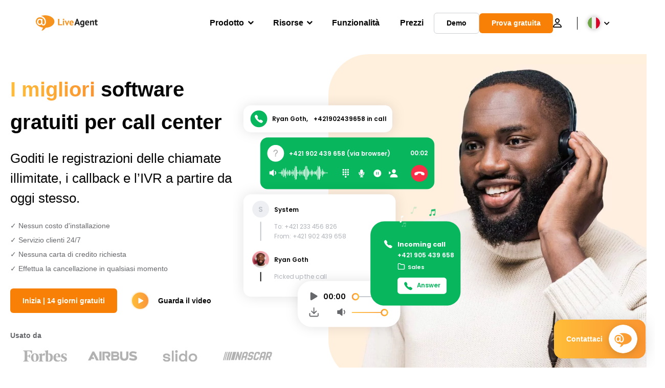

--- FILE ---
content_type: text/html; charset=UTF-8
request_url: https://www.live-agent.it/software-gratuito-per-call-center/
body_size: 62330
content:
<!doctype html>
<html lang="it-IT">
	<head><meta name="referrer" content="strict-origin-when-cross-origin">
	<meta charset="UTF-8">
	<meta http-equiv="X-UA-Compatible" content="IE=edge">
	<meta name="viewport" content="width=device-width, initial-scale=1.0, shrink-to-fit=no">

	<link rel="apple-touch-icon" sizes="180x180" href="https://www.live-agent.it/app/themes/liveagent/assets/images/favicon/apple-touch-icon.png">
	<link rel="icon" type="image/png" sizes="32x32" href="https://www.live-agent.it/app/themes/liveagent/assets/images/favicon/favicon-32x32.png">
	<link rel="icon" type="image/png" sizes="16x16" href="https://www.live-agent.it/app/themes/liveagent/assets/images/favicon/favicon-16x16.png">

	<link rel="mask-icon" href="https://www.live-agent.it/app/themes/liveagent/assets/images/favicon/safari-pinned-tab.svg" color="#f5912c">
	<meta name="apple-mobile-web-app-title" content="LiveAgent">
	<meta name="application-name" content="LiveAgent">
	<meta name="msapplication-TileColor" content="#ffffff">
	<meta name="theme-color" content="#ffffff">

	<!-- URLSLAB-SKIP-REPLACE-START -->
	<style id="inline-css" type="text/css">*{-webkit-box-sizing:border-box;box-sizing:border-box}*:active,*:focus,*:hover{outline:0}#app{position:relative}h1,h2,h3,h4,h5,h6,p{margin:0}a{text-decoration:none}a:active,a:focus,a:hover{text-decoration:none}ul{margin:0;padding:0;list-style:none}figure{margin:0}/*! sanitize.css v10.0.0 | CC0 License | github.com/csstools/sanitize.css */*,::before,::after{-webkit-box-sizing:border-box;box-sizing:border-box}::before,::after{text-decoration:inherit;vertical-align:inherit}html{cursor:default;line-height:1.5;-moz-tab-size:4;-o-tab-size:4;tab-size:4;-webkit-tap-highlight-color:transparent;-ms-text-size-adjust:100%;-webkit-text-size-adjust:100%}html:not(:lang(en)){word-break:break-word;-ms-hyphens:auto;hyphens:auto}body{margin:0}h1{font-size:2em;margin:.67em 0}dl dl,dl ol,dl ul,ol dl,ul dl{margin:0}ol ol,ol ul,ul ol,ul ul{margin:0}hr{height:0;overflow:visible}main{display:block}nav ol,nav ul{list-style:none;padding:0}pre{font-family:monospace,monospace;font-size:1em}a{background-color:transparent}abbr[title]{text-decoration:underline;-webkit-text-decoration:underline dotted;text-decoration:underline dotted}b,strong{font-weight:bolder}code,kbd,samp{font-family:monospace,monospace;font-size:1em}small{font-size:80%}audio,canvas,iframe,img,svg,video{vertical-align:middle}audio,video{display:inline-block}audio:not([controls]){display:none;height:0}iframe{border-style:none}img{border-style:none}svg:not([fill]){fill:currentColor}svg:not(:root){overflow:hidden}table{border-collapse:collapse}button,input,select{margin:0}button{overflow:visible;text-transform:none}button,[type=button],[type=reset],[type=submit]{-webkit-appearance:button}fieldset{border:1px solid #a0a0a0;padding:.35em .75em .625em}input{overflow:visible}legend{color:inherit;display:table;max-width:100%;white-space:normal}progress{display:inline-block;vertical-align:baseline}select{text-transform:none}textarea{margin:0;overflow:auto;resize:vertical}[type=checkbox],[type=radio]{padding:0}[type=search]{-webkit-appearance:textfield;outline-offset:-2px}::-webkit-inner-spin-button,::-webkit-outer-spin-button{height:auto}::-webkit-input-placeholder{color:inherit;opacity:.54}::-webkit-search-decoration{-webkit-appearance:none}::-webkit-file-upload-button{-webkit-appearance:button;font:inherit}::-moz-focus-inner{border-style:none;padding:0}:-moz-focusring{outline:1px dotted ButtonText}:-moz-ui-invalid{box-shadow:none}details{display:block}dialog{background-color:white;border:solid;color:black;display:block;height:-moz-fit-content;height:-webkit-fit-content;height:fit-content;left:0;margin:auto;padding:1em;position:absolute;right:0;width:-moz-fit-content;width:-webkit-fit-content;width:fit-content}dialog:not([open]){display:none}summary{display:list-item}canvas{display:inline-block}template{display:none}a,area,button,input,label,select,summary,textarea,[tabindex]{-ms-touch-action:manipulation;touch-action:manipulation}[hidden]{display:none}[aria-busy=true]{cursor:progress}[aria-controls]{cursor:pointer}[aria-disabled=true],[disabled]{cursor:not-allowed}[aria-hidden=false][hidden]{display:initial}[aria-hidden=false][hidden]:not(:focus){clip:rect(0,0,0,0);position:absolute}@font-face{font-family:fontello;src:url(/app/themes/liveagent/assets/webfonts/fontello.woff2?ver=20230109) format("woff2"),url(/app/themes/liveagent/assets/webfonts/fontello.woff?ver=20230109) format("woff"),url(/app/themes/liveagent/assets/webfonts/fontello.ttf?ver=20230109) format("truetype");font-weight:400;font-style:normal;font-display:swap}[class^=fontello-]::before,[class*=fontello-]::before{font-family:fontello,sans-serif;font-style:normal;font-weight:400;display:inline-block;text-decoration:inherit;width:1em;text-align:center;font-variant:normal;text-transform:none;-webkit-font-smoothing:antialiased;-moz-osx-font-smoothing:grayscale}.fontello-icon-e800::before{content:"\e800" !important}.fontello-icon-e801::before{content:"\e801" !important}.fontello-icon-e802::before{content:"\e802" !important}.fontello-icon-e803::before{content:"\e803" !important}.fontello-icon-e804::before{content:"\e804" !important}.fontello-icon-e805::before{content:"\e805" !important}.fontello-icon-e806::before{content:"\e806" !important}.fontello-icon-e807::before{content:"\e807" !important}.fontello-icon-e808::before{content:"\e808" !important}.fontello-icon-e809::before{content:"\e809" !important}.fontello-icon-e80a::before{content:"\e80a" !important}.fontello-icon-e80b::before{content:"\e80b" !important}.fontello-icon-e80c::before{content:"\e80c" !important}.fontello-icon-e80d::before{content:"\e80d" !important}.fontello-icon-e80e::before{content:"\e80e" !important}.fontello-icon-e80f::before{content:"\e80f" !important}.fontello-icon-e810::before{content:"\e810" !important}.fontello-icon-e811::before{content:"\e811" !important}.fontello-icon-e82a::before{content:"\e82a" !important}.fontello-icon-e82b::before{content:"\e82b" !important}.fontello-bars-solid::before{content:"\e812"}.fontello-calendar-regular::before{content:"\e813"}.fontello-check-circle-regular::before{content:"\e814"}.fontello-facebook-f-brands::before{content:"\e815"}.fontello-facebook-square-brands::before{content:"\e816"}.fontello-folder-solid::before{content:"\e817"}.fontello-instagram-brands::before{content:"\e818"}.fontello-linkedin-brands::before{content:"\e819"}.fontello-linkedin-in-brands::before{content:"\e81a"}.fontello-search-solid::before{content:"\e81b"}.fontello-times-circle-regular::before{content:"\e81c"}.fontello-twitter-brands::before{content:"\e81d"}.fontello-twitter-square-brands::before{content:"\e81e"}.fontello-user-solid::before{content:"\e81f"}.fontello-youtube-square-brands::before{content:"\e820"}.fontello-chevron-down-solid::before{content:"\e821"}.fontello-chevron-left-solid::before{content:"\e822"}.fontello-chevron-right-solid::before{content:"\e823"}.fontello-chevron-up-solid::before{content:"\e824"}.fontello-dribbble-brands::before{content:"\e825"}.fontello-github-brands::before{content:"\e826"}.fontello-map-marker-alt-solid::before{content:"\e827"}.fontello-phone-solid::before{content:"\e828"}.fontello-wordpress-simple-brands::before{content:"\e829"}.fontello-info::before{content:"\e82c"}.fontello-company::before{content:"\e82d"}.fontello-mail::before{content:"\e82e"}.fontello-user::before{content:"\e82f"}.fontello-inbox::before{content:"\e830" !important}.fontello-folder2::before{content:"\e831" !important}.fontello-anchor::before{content:"\e832" !important}.fontello-menu-academy::before{content:"\e851" !important}.fontello-menu-awards::before{content:"\e852" !important}.fontello-menu-blog::before{content:"\e853" !important}.fontello-menu-business-solutions::before{content:"\e854" !important}.fontello-menu-call-center::before{content:"\e855" !important}.fontello-menu-change-log::before{content:"\e839" !important}.fontello-menu-customer-portal::before{content:"\e856" !important}.fontello-menu-directory::before{content:"\e857" !important}.fontello-menu-glossary::before{content:"\e833" !important}.fontello-menu-help-desk::before{content:"\e843" !important}.fontello-menu-industry-solutions::before{content:"\e844" !important}.fontello-menu-knowledge-base::before{content:"\e845" !important}.fontello-menu-live-chat::before{content:"\e846" !important}.fontello-menu-social-media::before{content:"\e847" !important}.fontello-menu-system-status::before{content:"\e842" !important}.fontello-menu-take-a-tour::before{content:"\e849" !important}.fontello-menu-templates::before{content:"\e84a" !important}.fontello-menu-ticketing::before{content:"\e84b" !important}.fontello-menu-typing-test::before{content:"\e84c" !important}.fontello-menu-use-cases::before{content:"\e84d" !important}.fontello-menu-vector::before{content:"\e848" !important}.fontello-menu-webinars::before{content:"\e84e" !important}.fontello-menu-why-liveagent::before{content:"\e84f" !important}.fontello-menu-about-us::before{content:"\e850" !important}.fontello-menu-wordpress::before{content:"\e829" !important}.fontello-menu-research::before{content:"\e834" !important}.fontello-menu-checklists::before{content:"\e835" !important}.fontello-whatsapp-brands::before{content:"\e836"}:root{--primary-color:#fa9531;--secondary-color:#ffbd39;--third-color:#feefe0;--package-color-1:#3cc33e;--package-color-2:#1089f8;--package-color-3:#fa9531;--package-color-4:#b0b4bb;--new-item-color:#ff0;--extension-item-color:#050505;--successful-color:#07b65d;--error-color:#f72f49;--font-color-normal:#65676b;--font-color-level3:#65676b;--font-color-medium:#b0b4bb;--font-color-dark:#050505;--font-color-light:#fff;--content-color-normal:#65676b;--content-color-dark:#050505;--content-color-light:#fff;--button-full-font-color:#fff;--button-full-background-color-1:#fa9531;--button-full-background-color-2:#ffbd39;--button-outline-color:#e4e5e9;--border-color-normal:#65676b;--border-color-gray:#e4e5e9;--border-color-gray-icon:#bec2c9;--border-color-inputs:#ced0d4;--border-color-dark:#050505;--border-color-light:#fff;--main-background:#fff;--invert-main-background:#050505;--secondary-background:#f5f5f7;--light-background:#f5f5f7;--header-background:#fff;--main-nav-font-color:#050505;--main-nav-font-color-highlight:#fa9531;--main-nav-underline:#fa9531;--main-nav-submenu-background:#fff;--main-nav-submenu-font-color:#050505;--main-nav-submenu-font-color-hover:#050505;--cookie-background:#fff3e0;--newsletter-background:#f5f5f7;--tabs-background:#f5f5f7;--orange-background:#feefe0;--violet-background:#f3e6ff;--footer-column-border-color:#e4e5e9;--footer-middle-background-color-1:#fa9531;--footer-middle-background-color-2:#ffbd39;--box-shadow:0 0 16px 0 rgba(0,0,0,0.08);--box-shadow-big:0 .25em 4em 0 rgba(0,0,0,0.07);--background:linear-gradient(90deg,#ffbd39 0,#fa9531 100%);--background-invert:linear-gradient(90deg,#fa9531 0,#ffbd39 100%)}html{scroll-behavior:smooth}html :where(img[class*=wp-image-]){height:auto;max-width:100%}body{background-color:#fff;background-color:var(--main-background);font-family:"Helvetica Neue",Helvetica,Arial,sans-serif;font-size:16px;font-weight:400;line-height:24px;-webkit-tap-highlight-color:rgba(0,0,0,0);overflow-x:hidden}body.overlay{overflow:hidden !important}body.overlay::before{content:"";top:0;right:0;bottom:0;left:0;position:fixed;z-index:999998;background-color:rgba(0,0,0,0.6);-webkit-animation:fadeIn .25s;animation:fadeIn .25s}.home .AppContainer{overflow:hidden}.wrapper{position:relative;width:100%;max-width:1180px;margin-left:auto;margin-right:auto;padding-left:20px;padding-right:20px;border-radius:1rem}.wrapper__medium{max-width:1240px}.wrapper__extended{max-width:1380px}.wrapper__wide{position:relative;max-width:1380px;margin-left:auto;margin-right:auto;padding:1.5em 0}.wrapper__narrow{max-width:650px;margin-left:auto;margin-right:auto}.grecaptcha-badge{display:none !important}.hidden{display:none !important}.invisible{visibility:hidden !important;opacity:0 !important;cursor:default}.invisible *,.invisible:hover *{cursor:default !important}.pos-relative{position:relative}.pos-absolute{position:absolute}.pos-fixed{position:fixed}.pos-sticky{position:sticky}.wp-block-media-text{display:grid;grid-template-columns:50% 1fr;grid-template-rows:auto}.wp-block-media-text>.wp-block-media-text__media{-ms-flex-item-align:center;align-self:center}.wp-block-media-text>.wp-block-media-text__content{direction:ltr;grid-column:2;grid-row:1;padding:0 8%;word-break:break-word;align-self:center}.display-block{display:block !important}.flex{display:-webkit-box !important;display:-ms-flexbox !important;display:flex !important}.flex-wrap{-ms-flex-wrap:wrap !important;flex-wrap:wrap !important}.flex-direction-row{-webkit-box-orient:horizontal !important;-webkit-box-direction:normal !important;-ms-flex-direction:row !important;flex-direction:row !important}.flex-direction-column{-webkit-box-orient:vertical !important;-webkit-box-direction:normal !important;-ms-flex-direction:column !important;flex-direction:column !important}.flex-align-center{-ms-flex-line-pack:center !important;align-content:center !important;-webkit-box-align:center !important;-ms-flex-align:center !important;align-items:center !important}.flex-align-center .elementor-widget-wrap{-ms-flex-line-pack:center !important;align-content:center !important;-webkit-box-align:center !important;-ms-flex-align:center !important;align-items:center !important}.flex-justify-center{-webkit-box-pack:center !important;-ms-flex-pack:center !important;justify-content:center !important}.text-align-left{text-align:left !important}.text-align-left *{text-align:left}.text-align-center{text-align:center !important}.text-align-justify{text-align:justify !important}.text-decoration-none{text-decoration:none}.text-decoration-underline{text-decoration:underline}.w-100{width:100%}.no-margin[class]{margin:0 !important}.no-padding[class]{padding:0 !important}[class].ma-left{margin-left:auto}[class].ma-right{margin-right:auto}[class].ma-top{margin-top:auto}[class].ma-bottom{margin-bottom:auto}.mt-0[class]{margin-top:0}.mr-0[class]{margin-right:0}.mb-0[class]{margin-bottom:0}.ml-0[class]{margin-left:0}.pt-0[class]{padding-top:0}.pr-0[class]{padding-right:0}.pb-0[class]{padding-bottom:0}.pl-0[class]{padding-left:0}.mt-xxs[class]{margin-top:.15em}.mr-xxs[class]{margin-right:.15em}.mb-xxs[class]{margin-bottom:.15em}.ml-xxs[class]{margin-left:.15em}.pt-xxs[class]{padding-top:.15em}.pr-xxs[class]{padding-right:.15em}.pb-xxs[class]{padding-bottom:.15em}.pl-xxs[class]{padding-left:.15em}.mt-xs[class]{margin-top:.25em}.mr-xs[class]{margin-right:.25em}.mb-xs[class]{margin-bottom:.25em}.ml-xs[class]{margin-left:.25em}.pt-xs[class]{padding-top:.25em}.pr-xs[class]{padding-right:.25em}.pb-xs[class]{padding-bottom:.25em}.pl-xs[class]{padding-left:.25em}.mt-s[class]{margin-top:.5em}.mr-s[class]{margin-right:.5em}.mb-s[class]{margin-bottom:.5em}.ml-s[class]{margin-left:.5em}.pt-s[class]{padding-top:.5em}.pr-s[class]{padding-right:.5em}.pb-s[class]{padding-bottom:.5em}.pl-s[class]{padding-left:.5em}.mt-m[class]{margin-top:1em}.mr-m[class]{margin-right:1em}.mb-m[class]{margin-bottom:1em}.ml-m[class]{margin-left:1em}.pt-m[class]{padding-top:1em}.pr-m[class]{padding-right:1em}.pb-m[class]{padding-bottom:1em}.pl-m[class]{padding-left:1em}.mt-l[class]{margin-top:1.5em}.mr-l[class]{margin-right:1.5em}.mb-l[class]{margin-bottom:1.5em}.ml-l[class]{margin-left:1.5em}.pt-l[class]{padding-top:1.5em}.pr-l[class]{padding-right:1.5em}.pb-l[class]{padding-bottom:1.5em}.pl-l[class]{padding-left:1.5em}.mt-xl[class]{margin-top:2em}.mr-xl[class]{margin-right:2em}.mb-xl[class]{margin-bottom:2em}.ml-xl[class]{margin-left:2em}.pt-xl[class]{padding-top:2em}.pr-xl[class]{padding-right:2em}.pb-xl[class]{padding-bottom:2em}.pl-xl[class]{padding-left:2em}.mt-xxl[class]{margin-top:2.5em}.mr-xxl[class]{margin-right:2.5em}.mb-xxl[class]{margin-bottom:2.5em}.ml-xxl[class]{margin-left:2.5em}.pt-xxl[class]{padding-top:2.5em}.pr-xxl[class]{padding-right:2.5em}.pb-xxl[class]{padding-bottom:2.5em}.pl-xxl[class]{padding-left:2.5em}.mt-xxxl[class]{margin-top:3.25em}.mr-xxxl[class]{margin-right:3.25em}.mb-xxxl[class]{margin-bottom:3.25em}.ml-xxxl[class]{margin-left:3.25em}.pt-xxxl[class]{padding-top:3.25em}.pr-xxxl[class]{padding-right:3.25em}.pb-xxxl[class]{padding-bottom:3.25em}.pl-xxxl[class]{padding-left:3.25em}.mt-extreme-small[class]{margin-top:3.75em}.mr-extreme-small[class]{margin-right:3.75em}.mb-extreme-small[class]{margin-bottom:3.75em}.ml-extreme-small[class]{margin-left:3.75em}.pt-extreme-small[class]{padding-top:3.75em}.pr-extreme-small[class]{padding-right:3.75em}.pb-extreme-small[class]{padding-bottom:3.75em}.pl-extreme-small[class]{padding-left:3.75em}.mt-extreme[class]{margin-top:4.5em}.mr-extreme[class]{margin-right:4.5em}.mb-extreme[class]{margin-bottom:4.5em}.ml-extreme[class]{margin-left:4.5em}.pt-extreme[class]{padding-top:4.5em}.pr-extreme[class]{padding-right:4.5em}.pb-extreme[class]{padding-bottom:4.5em}.pl-extreme[class]{padding-left:4.5em}.mt-extreme-plus[class]{margin-top:5em}.mr-extreme-plus[class]{margin-right:5em}.mb-extreme-plus[class]{margin-bottom:5em}.ml-extreme-plus[class]{margin-left:5em}.pt-extreme-plus[class]{padding-top:5em}.pr-extreme-plus[class]{padding-right:5em}.pb-extreme-plus[class]{padding-bottom:5em}.pl-extreme-plus[class]{padding-left:5em}.mt-ultra[class]{margin-top:6em}.mr-ultra[class]{margin-right:6em}.mb-ultra[class]{margin-bottom:6em}.ml-ultra[class]{margin-left:6em}.pt-ultra[class]{padding-top:6em}.pr-ultra[class]{padding-right:6em}.pb-ultra[class]{padding-bottom:6em}.pl-ultra[class]{padding-left:6em}.mt-ultra-xl[class]{margin-top:9.375em}.mr-ultra-xl[class]{margin-right:9.375em}.mb-ultra-xl[class]{margin-bottom:9.375em}.ml-ultra-xl[class]{margin-left:9.375em}.pt-ultra-xl[class]{padding-top:9.375em}.pr-ultra-xl[class]{padding-right:9.375em}.pb-ultra-xl[class]{padding-bottom:9.375em}.pl-ultra-xl[class]{padding-left:9.375em}.mt-2xultra[class]{margin-top:10em}.mr-2xultra[class]{margin-right:10em}.mb-2xultra[class]{margin-bottom:10em}.ml-2xultra[class]{margin-left:10em}.pt-2xultra[class]{padding-top:10em}.pr-2xultra[class]{padding-right:10em}.pb-2xultra[class]{padding-bottom:10em}.pl-2xultra[class]{padding-left:10em}.Footer,.Reviews,.Block--redesign__successtories,.Block--redesign__testimonials,.SimilarSources{content-visibility:auto}body.lb-disable-scrolling{overflow:hidden}.lightboxOverlay{position:absolute;top:0;left:0;z-index:999999;opacity:.8;background-color:#000;display:none}.lightbox{overflow:hidden}.lightbox.splide,.lightbox-youtube{position:fixed;left:0;top:0;width:100vw;height:100vh;z-index:999999;text-align:center;line-height:0;font-weight:400;outline:0;opacity:0;-webkit-transition:opacity .5s;transition:opacity .5s}.lightbox.splide::after,.lightbox-youtube::after{background-color:#050505;background-color:var(--invert-main-background);width:100%;height:100%;content:"";position:absolute;top:0;left:0;opacity:.8}.lightbox.splide.active,.lightbox-youtube.active{opacity:1}.lightbox.splide>*,.lightbox-youtube>*{position:relative;z-index:1}.lightbox .splide__list{height:100vh}.lightbox .splide__slide{display:-webkit-box;display:-ms-flexbox;display:flex;-webkit-box-align:center;-ms-flex-align:center;align-items:center;-webkit-box-pack:center;-ms-flex-pack:center;justify-content:center;height:100%}.lightbox .youtube__inn{display:-webkit-box;display:-ms-flexbox;display:flex;-webkit-box-align:center;-ms-flex-align:center;align-items:center;-webkit-box-pack:center;-ms-flex-pack:center;justify-content:center;height:100%}.lightbox .youtube__wrapper{position:relative;width:calc(100% - 1em);height:0;padding-bottom:56.25%;z-index:1}.lightbox .youtube__inmodal{position:absolute;width:100%;top:0;left:0}.lightbox__image-wrapper{padding:0 4em}.lightbox__image-wrapper img{max-width:100%;max-height:100vh}.lightbox .splide__arrows{position:absolute;width:100%;height:2em;top:50%;-webkit-transform:translateY(-50%);-ms-transform:translateY(-50%);transform:translateY(-50%);z-index:2}.lightbox .splide__arrow{width:2em;height:2em;font-size:2rem}.lightbox .splide__arrow::before{display:none}.lightbox .splide__arrow:disabled{display:none}.lightbox .splide__arrow svg{fill:#fff}.lightbox__close.lightbox__close{color:#fff;color:var(--font-color-light);width:1em;height:1em;position:absolute;display:inline-block;right:.5em;top:.5em;font-size:3rem;line-height:1;cursor:pointer;z-index:2;text-shadow:0 0 .1em rgba(0,0,0,0.8)}@-webkit-keyframes chatDots{0%{opacity:.5}15%{-webkit-transform:translateY(-0.25em);transform:translateY(-0.25em)}25%{-webkit-transform:translateY(0);transform:translateY(0)}50%{opacity:1}100%{opacity:.5}}@keyframes chatDots{0%{opacity:.5}15%{-webkit-transform:translateY(-0.25em);transform:translateY(-0.25em)}25%{-webkit-transform:translateY(0);transform:translateY(0)}50%{opacity:1}100%{opacity:.5}}@-webkit-keyframes fadeIn{0%{opacity:0}100%{opacity:1}}@keyframes fadeIn{0%{opacity:0}100%{opacity:1}}@-webkit-keyframes bounceIn{0%{opacity:0;-webkit-transform:scale3d(0.3,0.3,0.3);transform:scale3d(0.3,0.3,0.3);-webkit-animation-timing-function:cubic-bezier(0.215,0.61,0.355,1);animation-timing-function:cubic-bezier(0.215,0.61,0.355,1)}20%{-webkit-transform:scale3d(1.1,1.1,1.1);transform:scale3d(1.1,1.1,1.1);-webkit-animation-timing-function:cubic-bezier(0.215,0.61,0.355,1);animation-timing-function:cubic-bezier(0.215,0.61,0.355,1)}40%{-webkit-transform:scale3d(0.9,0.9,0.9);transform:scale3d(0.9,0.9,0.9);-webkit-animation-timing-function:cubic-bezier(0.215,0.61,0.355,1);animation-timing-function:cubic-bezier(0.215,0.61,0.355,1)}60%{opacity:1;-webkit-transform:scale3d(1.03,1.03,1.03);transform:scale3d(1.03,1.03,1.03);-webkit-animation-timing-function:cubic-bezier(0.215,0.61,0.355,1);animation-timing-function:cubic-bezier(0.215,0.61,0.355,1)}80%{-webkit-transform:scale3d(0.97,0.97,0.97);transform:scale3d(0.97,0.97,0.97);-webkit-animation-timing-function:cubic-bezier(0.215,0.61,0.355,1);animation-timing-function:cubic-bezier(0.215,0.61,0.355,1)}to{opacity:1;-webkit-transform:scale3d(1,1,1);transform:scale3d(1,1,1);-webkit-animation-timing-function:cubic-bezier(0.215,0.61,0.355,1);animation-timing-function:cubic-bezier(0.215,0.61,0.355,1)}}@keyframes bounceIn{0%{opacity:0;-webkit-transform:scale3d(0.3,0.3,0.3);transform:scale3d(0.3,0.3,0.3);-webkit-animation-timing-function:cubic-bezier(0.215,0.61,0.355,1);animation-timing-function:cubic-bezier(0.215,0.61,0.355,1)}20%{-webkit-transform:scale3d(1.1,1.1,1.1);transform:scale3d(1.1,1.1,1.1);-webkit-animation-timing-function:cubic-bezier(0.215,0.61,0.355,1);animation-timing-function:cubic-bezier(0.215,0.61,0.355,1)}40%{-webkit-transform:scale3d(0.9,0.9,0.9);transform:scale3d(0.9,0.9,0.9);-webkit-animation-timing-function:cubic-bezier(0.215,0.61,0.355,1);animation-timing-function:cubic-bezier(0.215,0.61,0.355,1)}60%{opacity:1;-webkit-transform:scale3d(1.03,1.03,1.03);transform:scale3d(1.03,1.03,1.03);-webkit-animation-timing-function:cubic-bezier(0.215,0.61,0.355,1);animation-timing-function:cubic-bezier(0.215,0.61,0.355,1)}80%{-webkit-transform:scale3d(0.97,0.97,0.97);transform:scale3d(0.97,0.97,0.97);-webkit-animation-timing-function:cubic-bezier(0.215,0.61,0.355,1);animation-timing-function:cubic-bezier(0.215,0.61,0.355,1)}to{opacity:1;-webkit-transform:scale3d(1,1,1);transform:scale3d(1,1,1);-webkit-animation-timing-function:cubic-bezier(0.215,0.61,0.355,1);animation-timing-function:cubic-bezier(0.215,0.61,0.355,1)}}@-webkit-keyframes down{0%{-webkit-transform:translate(0);transform:translate(0)}20%{-webkit-transform:translateY(1em);transform:translateY(1em)}40%{-webkit-transform:translate(0);transform:translate(0)}}@keyframes down{0%{-webkit-transform:translate(0);transform:translate(0)}20%{-webkit-transform:translateY(1em);transform:translateY(1em)}40%{-webkit-transform:translate(0);transform:translate(0)}}@-webkit-keyframes slideDown{from{-webkit-transform:translateY(-100%);transform:translateY(-100%)}to{-webkit-transform:translateY(0);transform:translateY(0)}}@keyframes slideDown{from{-webkit-transform:translateY(-100%);transform:translateY(-100%)}to{-webkit-transform:translateY(0);transform:translateY(0)}}@-webkit-keyframes slideUp{from{-webkit-transform:translateY(0);transform:translateY(0)}to{-webkit-transform:translateY(-100%);transform:translateY(-100%)}}@keyframes slideUp{from{-webkit-transform:translateY(0);transform:translateY(0)}to{-webkit-transform:translateY(-100%);transform:translateY(-100%)}}@-webkit-keyframes pulse{0%{-webkit-box-shadow:0 0 0 0 rgba(245,145,44,0.6);box-shadow:0 0 0 0 rgba(245,145,44,0.6)}70%{-webkit-box-shadow:0 0 0 15px rgba(245,145,44,0);box-shadow:0 0 0 15px rgba(245,145,44,0)}100%{-webkit-box-shadow:0 0 0 0 rgba(245,145,44,0);box-shadow:0 0 0 0 rgba(245,145,44,0)}}@keyframes pulse{0%{-webkit-box-shadow:0 0 0 0 rgba(245,145,44,0.6);box-shadow:0 0 0 0 rgba(245,145,44,0.6)}70%{-webkit-box-shadow:0 0 0 15px rgba(245,145,44,0);box-shadow:0 0 0 15px rgba(245,145,44,0)}100%{-webkit-box-shadow:0 0 0 0 rgba(245,145,44,0);box-shadow:0 0 0 0 rgba(245,145,44,0)}}.c-black-real{color:#000 !important}.c-black-real *{color:inherit !important}.c-black-real svg{fill:currentcolor !important}svg.c-black-real{fill:currentcolor !important}.bg-black-real{background-color:#000 !important}.border-black-real{border-color:#000 !important}.c-black{color:#050505 !important}.c-black *{color:inherit !important}.c-black svg{fill:currentcolor !important}svg.c-black{fill:currentcolor !important}.bg-black{background-color:#050505 !important}.border-black{border-color:#050505 !important}.c-white{color:#fff !important}.c-white *{color:inherit !important}.c-white svg{fill:currentcolor !important}svg.c-white{fill:currentcolor !important}.bg-white{background-color:#fff !important}.border-white{border-color:#fff !important}.c-gray{color:#231f20 !important}.c-gray *{color:inherit !important}.c-gray svg{fill:currentcolor !important}svg.c-gray{fill:currentcolor !important}.bg-gray{background-color:#231f20 !important}.border-gray{border-color:#231f20 !important}.c-dark-gray{color:#65676b !important}.c-dark-gray *{color:inherit !important}.c-dark-gray svg{fill:currentcolor !important}svg.c-dark-gray{fill:currentcolor !important}.bg-dark-gray{background-color:#65676b !important}.border-dark-gray{border-color:#65676b !important}.c-medium-gray{color:#b0b4bb !important}.c-medium-gray *{color:inherit !important}.c-medium-gray svg{fill:currentcolor !important}svg.c-medium-gray{fill:currentcolor !important}.bg-medium-gray{background-color:#b0b4bb !important}.border-medium-gray{border-color:#b0b4bb !important}.c-medium-gray-quotes{color:#65676b !important}.c-medium-gray-quotes *{color:inherit !important}.c-medium-gray-quotes svg{fill:currentcolor !important}svg.c-medium-gray-quotes{fill:currentcolor !important}.bg-medium-gray-quotes{background-color:#65676b !important}.border-medium-gray-quotes{border-color:#65676b !important}.c-medium-gray-inputs{color:#ced0d4 !important}.c-medium-gray-inputs *{color:inherit !important}.c-medium-gray-inputs svg{fill:currentcolor !important}svg.c-medium-gray-inputs{fill:currentcolor !important}.bg-medium-gray-inputs{background-color:#ced0d4 !important}.border-medium-gray-inputs{border-color:#ced0d4 !important}.c-level3{color:#8c9097 !important}.c-level3 *{color:inherit !important}.c-level3 svg{fill:currentcolor !important}svg.c-level3{fill:currentcolor !important}.bg-level3{background-color:#8c9097 !important}.border-level3{border-color:#8c9097 !important}.c-level4{color:#f9f9fa !important}.c-level4 *{color:inherit !important}.c-level4 svg{fill:currentcolor !important}svg.c-level4{fill:currentcolor !important}.bg-level4{background-color:#f9f9fa !important}.border-level4{border-color:#f9f9fa !important}.c-light-gray{color:#e4e5e9 !important}.c-light-gray *{color:inherit !important}.c-light-gray svg{fill:currentcolor !important}svg.c-light-gray{fill:currentcolor !important}.bg-light-gray{background-color:#e4e5e9 !important}.border-light-gray{border-color:#e4e5e9 !important}.c-lighter-gray{color:#d8dadf !important}.c-lighter-gray *{color:inherit !important}.c-lighter-gray svg{fill:currentcolor !important}svg.c-lighter-gray{fill:currentcolor !important}.bg-lighter-gray{background-color:#d8dadf !important}.border-lighter-gray{border-color:#d8dadf !important}.c-light-gray-icon{color:#bec2c9 !important}.c-light-gray-icon *{color:inherit !important}.c-light-gray-icon svg{fill:currentcolor !important}svg.c-light-gray-icon{fill:currentcolor !important}.bg-light-gray-icon{background-color:#bec2c9 !important}.border-light-gray-icon{border-color:#bec2c9 !important}.c-lightest-gray{color:#f5f5f7 !important}.c-lightest-gray *{color:inherit !important}.c-lightest-gray svg{fill:currentcolor !important}svg.c-lightest-gray{fill:currentcolor !important}.bg-lightest-gray{background-color:#f5f5f7 !important}.border-lightest-gray{border-color:#f5f5f7 !important}.c-ultralightest-gray{color:#f5f5f7 !important}.c-ultralightest-gray *{color:inherit !important}.c-ultralightest-gray svg{fill:currentcolor !important}svg.c-ultralightest-gray{fill:currentcolor !important}.bg-ultralightest-gray{background-color:#f5f5f7 !important}.border-ultralightest-gray{border-color:#f5f5f7 !important}.c-pricing-gray{color:#edeff3 !important}.c-pricing-gray *{color:inherit !important}.c-pricing-gray svg{fill:currentcolor !important}svg.c-pricing-gray{fill:currentcolor !important}.bg-pricing-gray{background-color:#edeff3 !important}.border-pricing-gray{border-color:#edeff3 !important}.c-dark-orange{color:#fa9531 !important}.c-dark-orange *{color:inherit !important}.c-dark-orange svg{fill:currentcolor !important}svg.c-dark-orange{fill:currentcolor !important}.bg-dark-orange{background-color:#fa9531 !important}.border-dark-orange{border-color:#fa9531 !important}.c-primary{color:#fa9531 !important}.c-primary *{color:inherit !important}.c-primary svg{fill:currentcolor !important}svg.c-primary{fill:currentcolor !important}.bg-primary{background-color:#fa9531 !important}.border-primary{border-color:#fa9531 !important}.c-orange-new{color:#ffb928 !important}.c-orange-new *{color:inherit !important}.c-orange-new svg{fill:currentcolor !important}svg.c-orange-new{fill:currentcolor !important}.bg-orange-new{background-color:#ffb928 !important}.border-orange-new{border-color:#ffb928 !important}.c-medium-orange{color:#feefe0 !important}.c-medium-orange *{color:inherit !important}.c-medium-orange svg{fill:currentcolor !important}svg.c-medium-orange{fill:currentcolor !important}.bg-medium-orange{background-color:#feefe0 !important}.border-medium-orange{border-color:#feefe0 !important}.c-light-orange{color:#ffbd39 !important}.c-light-orange *{color:inherit !important}.c-light-orange svg{fill:currentcolor !important}svg.c-light-orange{fill:currentcolor !important}.bg-light-orange{background-color:#ffbd39 !important}.border-light-orange{border-color:#ffbd39 !important}.c-light-green{color:#3cc33e !important}.c-light-green *{color:inherit !important}.c-light-green svg{fill:currentcolor !important}svg.c-light-green{fill:currentcolor !important}.bg-light-green{background-color:#3cc33e !important}.border-light-green{border-color:#3cc33e !important}.c-light-blue{color:#1089f8 !important}.c-light-blue *{color:inherit !important}.c-light-blue svg{fill:currentcolor !important}svg.c-light-blue{fill:currentcolor !important}.bg-light-blue{background-color:#1089f8 !important}.border-light-blue{border-color:#1089f8 !important}.c-green{color:#080 !important}.c-green *{color:inherit !important}.c-green svg{fill:currentcolor !important}svg.c-green{fill:currentcolor !important}.bg-green{background-color:#080 !important}.border-green{border-color:#080 !important}.c-red{color:#f00 !important}.c-red *{color:inherit !important}.c-red svg{fill:currentcolor !important}svg.c-red{fill:currentcolor !important}.bg-red{background-color:#f00 !important}.border-red{border-color:#f00 !important}.c-yellow{color:#ff0 !important}.c-yellow *{color:inherit !important}.c-yellow svg{fill:currentcolor !important}svg.c-yellow{fill:currentcolor !important}.bg-yellow{background-color:#ff0 !important}.border-yellow{border-color:#ff0 !important}.c-dark-pink{color:#b44b85 !important}.c-dark-pink *{color:inherit !important}.c-dark-pink svg{fill:currentcolor !important}svg.c-dark-pink{fill:currentcolor !important}.bg-dark-pink{background-color:#b44b85 !important}.border-dark-pink{border-color:#b44b85 !important}.c-light-pink{color:#f478a5 !important}.c-light-pink *{color:inherit !important}.c-light-pink svg{fill:currentcolor !important}svg.c-light-pink{fill:currentcolor !important}.bg-light-pink{background-color:#f478a5 !important}.border-light-pink{border-color:#f478a5 !important}.c-saturated-violet{color:#ae54fd !important}.c-saturated-violet *{color:inherit !important}.c-saturated-violet svg{fill:currentcolor !important}svg.c-saturated-violet{fill:currentcolor !important}.bg-saturated-violet{background-color:#ae54fd !important}.border-saturated-violet{border-color:#ae54fd !important}.c-desaturated-violet{color:#f3e6ff !important}.c-desaturated-violet *{color:inherit !important}.c-desaturated-violet svg{fill:currentcolor !important}svg.c-desaturated-violet{fill:currentcolor !important}.bg-desaturated-violet{background-color:#f3e6ff !important}.border-desaturated-violet{border-color:#f3e6ff !important}.c-saturated-blue{color:#2570ed !important}.c-saturated-blue *{color:inherit !important}.c-saturated-blue svg{fill:currentcolor !important}svg.c-saturated-blue{fill:currentcolor !important}.bg-saturated-blue{background-color:#2570ed !important}.border-saturated-blue{border-color:#2570ed !important}.c-desaturated-blue{color:#dfeafd !important}.c-desaturated-blue *{color:inherit !important}.c-desaturated-blue svg{fill:currentcolor !important}svg.c-desaturated-blue{fill:currentcolor !important}.bg-desaturated-blue{background-color:#dfeafd !important}.border-desaturated-blue{border-color:#dfeafd !important}.c-saturated-green{color:#07b65d !important}.c-saturated-green *{color:inherit !important}.c-saturated-green svg{fill:currentcolor !important}svg.c-saturated-green{fill:currentcolor !important}.bg-saturated-green{background-color:#07b65d !important}.border-saturated-green{border-color:#07b65d !important}.c-desaturated-green{color:#daf4e7 !important}.c-desaturated-green *{color:inherit !important}.c-desaturated-green svg{fill:currentcolor !important}svg.c-desaturated-green{fill:currentcolor !important}.bg-desaturated-green{background-color:#daf4e7 !important}.border-desaturated-green{border-color:#daf4e7 !important}.c-saturated-red{color:#f72f49 !important}.c-saturated-red *{color:inherit !important}.c-saturated-red svg{fill:currentcolor !important}svg.c-saturated-red{fill:currentcolor !important}.bg-saturated-red{background-color:#f72f49 !important}.border-saturated-red{border-color:#f72f49 !important}.c-desaturated-red{color:#fee0e4 !important}.c-desaturated-red *{color:inherit !important}.c-desaturated-red svg{fill:currentcolor !important}svg.c-desaturated-red{fill:currentcolor !important}.bg-desaturated-red{background-color:#fee0e4 !important}.border-desaturated-red{border-color:#fee0e4 !important}.c-saturated-cyan{color:#48c6ce !important}.c-saturated-cyan *{color:inherit !important}.c-saturated-cyan svg{fill:currentcolor !important}svg.c-saturated-cyan{fill:currentcolor !important}.bg-saturated-cyan{background-color:#48c6ce !important}.border-saturated-cyan{border-color:#48c6ce !important}.c-desaturated-cyan{color:#e4f7f8 !important}.c-desaturated-cyan *{color:inherit !important}.c-desaturated-cyan svg{fill:currentcolor !important}svg.c-desaturated-cyan{fill:currentcolor !important}.bg-desaturated-cyan{background-color:#e4f7f8 !important}.border-desaturated-cyan{border-color:#e4f7f8 !important}@media(min-width:768px){.wrapper__wide{padding:2.75em 0}.hidden-tablet{display:none !important}.display-block-tablet{display:block !important}.flex-tablet{display:-webkit-box !important;display:-ms-flexbox !important;display:flex !important}.mobile--only{display:none}.mt-0-tablet[class]{margin-top:0}.mr-0-tablet[class]{margin-right:0}.mb-0-tablet[class]{margin-bottom:0}.ml-0-tablet[class]{margin-left:0}.pt-0-tablet[class]{padding-top:0}.pr-0-tablet[class]{padding-right:0}.pb-0-tablet[class]{padding-bottom:0}.pl-0-tablet[class]{padding-left:0}.mt-xxs-tablet[class]{margin-top:.15em}.mr-xxs-tablet[class]{margin-right:.15em}.mb-xxs-tablet[class]{margin-bottom:.15em}.ml-xxs-tablet[class]{margin-left:.15em}.pt-xxs-tablet[class]{padding-top:.15em}.pr-xxs-tablet[class]{padding-right:.15em}.pb-xxs-tablet[class]{padding-bottom:.15em}.pl-xxs-tablet[class]{padding-left:.15em}.mt-xs-tablet[class]{margin-top:.25em}.mr-xs-tablet[class]{margin-right:.25em}.mb-xs-tablet[class]{margin-bottom:.25em}.ml-xs-tablet[class]{margin-left:.25em}.pt-xs-tablet[class]{padding-top:.25em}.pr-xs-tablet[class]{padding-right:.25em}.pb-xs-tablet[class]{padding-bottom:.25em}.pl-xs-tablet[class]{padding-left:.25em}.mt-s-tablet[class]{margin-top:.5em}.mr-s-tablet[class]{margin-right:.5em}.mb-s-tablet[class]{margin-bottom:.5em}.ml-s-tablet[class]{margin-left:.5em}.pt-s-tablet[class]{padding-top:.5em}.pr-s-tablet[class]{padding-right:.5em}.pb-s-tablet[class]{padding-bottom:.5em}.pl-s-tablet[class]{padding-left:.5em}.mt-m-tablet[class]{margin-top:1em}.mr-m-tablet[class]{margin-right:1em}.mb-m-tablet[class]{margin-bottom:1em}.ml-m-tablet[class]{margin-left:1em}.pt-m-tablet[class]{padding-top:1em}.pr-m-tablet[class]{padding-right:1em}.pb-m-tablet[class]{padding-bottom:1em}.pl-m-tablet[class]{padding-left:1em}.mt-l-tablet[class]{margin-top:1.5em}.mr-l-tablet[class]{margin-right:1.5em}.mb-l-tablet[class]{margin-bottom:1.5em}.ml-l-tablet[class]{margin-left:1.5em}.pt-l-tablet[class]{padding-top:1.5em}.pr-l-tablet[class]{padding-right:1.5em}.pb-l-tablet[class]{padding-bottom:1.5em}.pl-l-tablet[class]{padding-left:1.5em}.mt-xl-tablet[class]{margin-top:2em}.mr-xl-tablet[class]{margin-right:2em}.mb-xl-tablet[class]{margin-bottom:2em}.ml-xl-tablet[class]{margin-left:2em}.pt-xl-tablet[class]{padding-top:2em}.pr-xl-tablet[class]{padding-right:2em}.pb-xl-tablet[class]{padding-bottom:2em}.pl-xl-tablet[class]{padding-left:2em}.mt-xxl-tablet[class]{margin-top:2.5em}.mr-xxl-tablet[class]{margin-right:2.5em}.mb-xxl-tablet[class]{margin-bottom:2.5em}.ml-xxl-tablet[class]{margin-left:2.5em}.pt-xxl-tablet[class]{padding-top:2.5em}.pr-xxl-tablet[class]{padding-right:2.5em}.pb-xxl-tablet[class]{padding-bottom:2.5em}.pl-xxl-tablet[class]{padding-left:2.5em}.mt-xxxl-tablet[class]{margin-top:3.25em}.mr-xxxl-tablet[class]{margin-right:3.25em}.mb-xxxl-tablet[class]{margin-bottom:3.25em}.ml-xxxl-tablet[class]{margin-left:3.25em}.pt-xxxl-tablet[class]{padding-top:3.25em}.pr-xxxl-tablet[class]{padding-right:3.25em}.pb-xxxl-tablet[class]{padding-bottom:3.25em}.pl-xxxl-tablet[class]{padding-left:3.25em}.mt-extreme-small-tablet[class]{margin-top:3.75em}.mr-extreme-small-tablet[class]{margin-right:3.75em}.mb-extreme-small-tablet[class]{margin-bottom:3.75em}.ml-extreme-small-tablet[class]{margin-left:3.75em}.pt-extreme-small-tablet[class]{padding-top:3.75em}.pr-extreme-small-tablet[class]{padding-right:3.75em}.pb-extreme-small-tablet[class]{padding-bottom:3.75em}.pl-extreme-small-tablet[class]{padding-left:3.75em}.mt-extreme-tablet[class]{margin-top:4.5em}.mr-extreme-tablet[class]{margin-right:4.5em}.mb-extreme-tablet[class]{margin-bottom:4.5em}.ml-extreme-tablet[class]{margin-left:4.5em}.pt-extreme-tablet[class]{padding-top:4.5em}.pr-extreme-tablet[class]{padding-right:4.5em}.pb-extreme-tablet[class]{padding-bottom:4.5em}.pl-extreme-tablet[class]{padding-left:4.5em}.mt-extreme-plus-tablet[class]{margin-top:5em}.mr-extreme-plus-tablet[class]{margin-right:5em}.mb-extreme-plus-tablet[class]{margin-bottom:5em}.ml-extreme-plus-tablet[class]{margin-left:5em}.pt-extreme-plus-tablet[class]{padding-top:5em}.pr-extreme-plus-tablet[class]{padding-right:5em}.pb-extreme-plus-tablet[class]{padding-bottom:5em}.pl-extreme-plus-tablet[class]{padding-left:5em}.mt-ultra-tablet[class]{margin-top:6em}.mr-ultra-tablet[class]{margin-right:6em}.mb-ultra-tablet[class]{margin-bottom:6em}.ml-ultra-tablet[class]{margin-left:6em}.pt-ultra-tablet[class]{padding-top:6em}.pr-ultra-tablet[class]{padding-right:6em}.pb-ultra-tablet[class]{padding-bottom:6em}.pl-ultra-tablet[class]{padding-left:6em}.mt-ultra-xl-tablet[class]{margin-top:9.375em}.mr-ultra-xl-tablet[class]{margin-right:9.375em}.mb-ultra-xl-tablet[class]{margin-bottom:9.375em}.ml-ultra-xl-tablet[class]{margin-left:9.375em}.pt-ultra-xl-tablet[class]{padding-top:9.375em}.pr-ultra-xl-tablet[class]{padding-right:9.375em}.pb-ultra-xl-tablet[class]{padding-bottom:9.375em}.pl-ultra-xl-tablet[class]{padding-left:9.375em}.mt-2xultra-tablet[class]{margin-top:10em}.mr-2xultra-tablet[class]{margin-right:10em}.mb-2xultra-tablet[class]{margin-bottom:10em}.ml-2xultra-tablet[class]{margin-left:10em}.pt-2xultra-tablet[class]{padding-top:10em}.pr-2xultra-tablet[class]{padding-right:10em}.pb-2xultra-tablet[class]{padding-bottom:10em}.pl-2xultra-tablet[class]{padding-left:10em}}@media(min-width:1024px){.wrapper__extended{padding:3em 8.7%}.wrapper__wide{display:-webkit-box;display:-ms-flexbox;display:flex}.hidden-tablet-landscape{display:none !important}.display-block-tablet-landscape{display:block !important}.flex-tablet-landscape{display:-webkit-box !important;display:-ms-flexbox !important;display:flex !important}.tablet--only{display:none}.mt-0-tablet-landscape[class]{margin-top:0}.mr-0-tablet-landscape[class]{margin-right:0}.mb-0-tablet-landscape[class]{margin-bottom:0}.ml-0-tablet-landscape[class]{margin-left:0}.pt-0-tablet-landscape[class]{padding-top:0}.pr-0-tablet-landscape[class]{padding-right:0}.pb-0-tablet-landscape[class]{padding-bottom:0}.pl-0-tablet-landscape[class]{padding-left:0}.mt-xxs-tablet-landscape[class]{margin-top:.15em}.mr-xxs-tablet-landscape[class]{margin-right:.15em}.mb-xxs-tablet-landscape[class]{margin-bottom:.15em}.ml-xxs-tablet-landscape[class]{margin-left:.15em}.pt-xxs-tablet-landscape[class]{padding-top:.15em}.pr-xxs-tablet-landscape[class]{padding-right:.15em}.pb-xxs-tablet-landscape[class]{padding-bottom:.15em}.pl-xxs-tablet-landscape[class]{padding-left:.15em}.mt-xs-tablet-landscape[class]{margin-top:.25em}.mr-xs-tablet-landscape[class]{margin-right:.25em}.mb-xs-tablet-landscape[class]{margin-bottom:.25em}.ml-xs-tablet-landscape[class]{margin-left:.25em}.pt-xs-tablet-landscape[class]{padding-top:.25em}.pr-xs-tablet-landscape[class]{padding-right:.25em}.pb-xs-tablet-landscape[class]{padding-bottom:.25em}.pl-xs-tablet-landscape[class]{padding-left:.25em}.mt-s-tablet-landscape[class]{margin-top:.5em}.mr-s-tablet-landscape[class]{margin-right:.5em}.mb-s-tablet-landscape[class]{margin-bottom:.5em}.ml-s-tablet-landscape[class]{margin-left:.5em}.pt-s-tablet-landscape[class]{padding-top:.5em}.pr-s-tablet-landscape[class]{padding-right:.5em}.pb-s-tablet-landscape[class]{padding-bottom:.5em}.pl-s-tablet-landscape[class]{padding-left:.5em}.mt-m-tablet-landscape[class]{margin-top:1em}.mr-m-tablet-landscape[class]{margin-right:1em}.mb-m-tablet-landscape[class]{margin-bottom:1em}.ml-m-tablet-landscape[class]{margin-left:1em}.pt-m-tablet-landscape[class]{padding-top:1em}.pr-m-tablet-landscape[class]{padding-right:1em}.pb-m-tablet-landscape[class]{padding-bottom:1em}.pl-m-tablet-landscape[class]{padding-left:1em}.mt-l-tablet-landscape[class]{margin-top:1.5em}.mr-l-tablet-landscape[class]{margin-right:1.5em}.mb-l-tablet-landscape[class]{margin-bottom:1.5em}.ml-l-tablet-landscape[class]{margin-left:1.5em}.pt-l-tablet-landscape[class]{padding-top:1.5em}.pr-l-tablet-landscape[class]{padding-right:1.5em}.pb-l-tablet-landscape[class]{padding-bottom:1.5em}.pl-l-tablet-landscape[class]{padding-left:1.5em}.mt-xl-tablet-landscape[class]{margin-top:2em}.mr-xl-tablet-landscape[class]{margin-right:2em}.mb-xl-tablet-landscape[class]{margin-bottom:2em}.ml-xl-tablet-landscape[class]{margin-left:2em}.pt-xl-tablet-landscape[class]{padding-top:2em}.pr-xl-tablet-landscape[class]{padding-right:2em}.pb-xl-tablet-landscape[class]{padding-bottom:2em}.pl-xl-tablet-landscape[class]{padding-left:2em}.mt-xxl-tablet-landscape[class]{margin-top:2.5em}.mr-xxl-tablet-landscape[class]{margin-right:2.5em}.mb-xxl-tablet-landscape[class]{margin-bottom:2.5em}.ml-xxl-tablet-landscape[class]{margin-left:2.5em}.pt-xxl-tablet-landscape[class]{padding-top:2.5em}.pr-xxl-tablet-landscape[class]{padding-right:2.5em}.pb-xxl-tablet-landscape[class]{padding-bottom:2.5em}.pl-xxl-tablet-landscape[class]{padding-left:2.5em}.mt-xxxl-tablet-landscape[class]{margin-top:3.25em}.mr-xxxl-tablet-landscape[class]{margin-right:3.25em}.mb-xxxl-tablet-landscape[class]{margin-bottom:3.25em}.ml-xxxl-tablet-landscape[class]{margin-left:3.25em}.pt-xxxl-tablet-landscape[class]{padding-top:3.25em}.pr-xxxl-tablet-landscape[class]{padding-right:3.25em}.pb-xxxl-tablet-landscape[class]{padding-bottom:3.25em}.pl-xxxl-tablet-landscape[class]{padding-left:3.25em}.mt-extreme-small-tablet-landscape[class]{margin-top:3.75em}.mr-extreme-small-tablet-landscape[class]{margin-right:3.75em}.mb-extreme-small-tablet-landscape[class]{margin-bottom:3.75em}.ml-extreme-small-tablet-landscape[class]{margin-left:3.75em}.pt-extreme-small-tablet-landscape[class]{padding-top:3.75em}.pr-extreme-small-tablet-landscape[class]{padding-right:3.75em}.pb-extreme-small-tablet-landscape[class]{padding-bottom:3.75em}.pl-extreme-small-tablet-landscape[class]{padding-left:3.75em}.mt-extreme-tablet-landscape[class]{margin-top:4.5em}.mr-extreme-tablet-landscape[class]{margin-right:4.5em}.mb-extreme-tablet-landscape[class]{margin-bottom:4.5em}.ml-extreme-tablet-landscape[class]{margin-left:4.5em}.pt-extreme-tablet-landscape[class]{padding-top:4.5em}.pr-extreme-tablet-landscape[class]{padding-right:4.5em}.pb-extreme-tablet-landscape[class]{padding-bottom:4.5em}.pl-extreme-tablet-landscape[class]{padding-left:4.5em}.mt-extreme-plus-tablet-landscape[class]{margin-top:5em}.mr-extreme-plus-tablet-landscape[class]{margin-right:5em}.mb-extreme-plus-tablet-landscape[class]{margin-bottom:5em}.ml-extreme-plus-tablet-landscape[class]{margin-left:5em}.pt-extreme-plus-tablet-landscape[class]{padding-top:5em}.pr-extreme-plus-tablet-landscape[class]{padding-right:5em}.pb-extreme-plus-tablet-landscape[class]{padding-bottom:5em}.pl-extreme-plus-tablet-landscape[class]{padding-left:5em}.mt-ultra-tablet-landscape[class]{margin-top:6em}.mr-ultra-tablet-landscape[class]{margin-right:6em}.mb-ultra-tablet-landscape[class]{margin-bottom:6em}.ml-ultra-tablet-landscape[class]{margin-left:6em}.pt-ultra-tablet-landscape[class]{padding-top:6em}.pr-ultra-tablet-landscape[class]{padding-right:6em}.pb-ultra-tablet-landscape[class]{padding-bottom:6em}.pl-ultra-tablet-landscape[class]{padding-left:6em}.mt-ultra-xl-tablet-landscape[class]{margin-top:9.375em}.mr-ultra-xl-tablet-landscape[class]{margin-right:9.375em}.mb-ultra-xl-tablet-landscape[class]{margin-bottom:9.375em}.ml-ultra-xl-tablet-landscape[class]{margin-left:9.375em}.pt-ultra-xl-tablet-landscape[class]{padding-top:9.375em}.pr-ultra-xl-tablet-landscape[class]{padding-right:9.375em}.pb-ultra-xl-tablet-landscape[class]{padding-bottom:9.375em}.pl-ultra-xl-tablet-landscape[class]{padding-left:9.375em}.mt-2xultra-tablet-landscape[class]{margin-top:10em}.mr-2xultra-tablet-landscape[class]{margin-right:10em}.mb-2xultra-tablet-landscape[class]{margin-bottom:10em}.ml-2xultra-tablet-landscape[class]{margin-left:10em}.pt-2xultra-tablet-landscape[class]{padding-top:10em}.pr-2xultra-tablet-landscape[class]{padding-right:10em}.pb-2xultra-tablet-landscape[class]{padding-bottom:10em}.pl-2xultra-tablet-landscape[class]{padding-left:10em}}@media(min-width:1180px){.lightbox .youtube__wrapper{width:85%;height:100vh;padding-bottom:0}}@media(min-width:1380px){.wrapper__extended{padding:5.25em 7.5em}}@media(max-width:1379px){.desktop--only{display:none}}@media(max-width:1180px){.wrapper{padding-left:40px;padding-right:40px}}@media(max-width:1023px){.AppContainer{padding-left:0 !important;padding-right:0 !important}}@media(max-width:768px){.wrapper{padding-left:40px !important;padding-right:40px !important}}@media(max-width:767px){html{overflow-x:hidden}.AppContainer{padding-left:1em !important;padding-right:1em !important}}@media(max-width:415px){.wrapper{padding-left:1em !important;padding-right:1em !important}}@media(prefers-color-scheme:dark){:root{--header-background:#fff}}body.demo #app .Header, .page-template-template-trialredesign .Header, .page-template-template-trialredesign .Newsletter, .page-template-template-trialredesign .Footer, .page-template-template-trial-redesign .Header, .page-template-template-trial-redesign .Newsletter, .page-template-template-trial-redesign .Footer, .page-template-template-redeem-code .Header, .page-template-template-redeem-code .Newsletter, .page-template-template-redeem-code .Footer {
    display: none;
		}.Header__flags{display:none}.Header__flags ul{margin:0}.Header__flags__title,.Header__flags p{display:none}.Header__flags--item{-webkit-column-break-inside:avoid;-moz-column-break-inside:avoid;break-inside:avoid}.Header__flags--item-flag{width:1.5em;height:1.5em;margin-right:.5rem;border-radius:50%;-webkit-box-shadow:0 0 .25em 0 rgba(0,0,0,0.5);box-shadow:0 0 .25em 0 rgba(0,0,0,0.5)}.Header__flags--item-link[class]{color:#65676b;color:var(--font-color-level3);position:relative;display:-webkit-box;display:-ms-flexbox;display:flex;-webkit-box-align:center;-ms-flex-align:center;align-items:center;padding:.5em 0;font-size:.75rem;line-height:1;text-decoration:none !important}.Header__flags--item-link[class]:not(.active)::before{width:100%;height:100%;background-color:rgba(0,0,0,0.06);content:"";position:absolute;bottom:0;left:-0.5em;z-index:1;-webkit-transform:scaleX(0);-ms-transform:scaleX(0);transform:scaleX(0);-webkit-transform-origin:left center;-ms-transform-origin:left center;transform-origin:left center;-webkit-transition:all .5s ease;transition:all .5s ease;pointer-events:none}.Header__flags--item-link[class].active{opacity:.6}.Header__flags--item-link[class]:active,.Header__flags--item-link[class]:focus,.Header__flags--item-link[class]:hover{color:#65676b;color:var(--font-color-level3)}.Header__flags--item-link[class]:active::before,.Header__flags--item-link[class]:focus::before,.Header__flags--item-link[class]:hover::before{-webkit-transform:scaleX(1);-ms-transform:scaleX(1);transform:scaleX(1)}.Header__flags--item-toggle{cursor:pointer}.Header__flags--item-toggle .Header__flags--item-flag{-webkit-box-shadow:0 0 .5em 0 rgba(0,0,0,0.3);box-shadow:0 0 .5em 0 rgba(0,0,0,0.3)}.Header__flags--item-toggle::after{content:"\e821";font-family:fontello,sans-serif;font-size:.75rem;top:.5625em;right:0;width:.75em;display:inline-block}.Header__flags--item-toggle:active .Header__flags--item-flag,.Header__flags--item-toggle:focus .Header__flags--item-flag,.Header__flags--item-toggle:hover .Header__flags--item-flag{-webkit-box-shadow:0 0 .75em 0 rgba(0,0,0,0.75);box-shadow:0 0 .75em 0 rgba(0,0,0,0.75)}.Header__flags--mainmenu{background-color:#fff;background-color:var(--main-background);position:fixed;overflow:scroll;width:100vw;height:100vh;padding:1.25em;opacity:0;left:0;top:4em;-webkit-transition:opacity .2s;transition:opacity .2s}.Header__flags--mainmenu.active{display:block}.Header__flags--mainmenu.active.visible{opacity:1}.Header__flags--region{height:auto;margin-right:1em;margin-bottom:1em;float:left}.Header__flags--region ul{display:-webkit-box;display:-ms-flexbox;display:flex;-ms-flex-wrap:wrap;flex-wrap:wrap}.Header__flags--region ul li{-webkit-transform:translateZ(0);transform:translateZ(0);margin-right:.75em}.Header__flags--region-title{position:relative;font-size:.875rem;line-height:1.25;margin:0 0 .25em 0}.Header__flags--region-europe{float:none;margin-right:0;-webkit-column-count:2;-moz-column-count:2;column-count:2;-webkit-column-gap:2em;-moz-column-gap:2em;column-gap:2em}.Header__flags--region-europe h4,.Header__flags--region-europe .h4{-webkit-column-span:all;-moz-column-span:all;column-span:all}.Header__flags--region-europe ul{display:block}.Header__flags--region-europe ul li{margin-right:0}.Header__flags--region-switcher{display:none;width:100%}.Header__flags--item-sv,.Header__flags--item-ja,.Header__flags--item-fi,.Header__flags--item-no{display:none !important}.Header__navigation.active.mobile-active .Header__flags__mobile__title{display:none}.Header__navigation.active.mobile-active .Header__flags--main>ul{margin:0}.Header__navigation.active.mobile-active .Header__flags--mainmenu{position:relative;padding:0 1.5em;height:auto;top:unset}.Header__navigation.active.mobile-active .Header__flags--mainmenu.active{display:-webkit-box;display:-ms-flexbox;display:flex;background-color:#f9f9fa}.Header__navigation.active.mobile-active .Header__flags--item-toggle{display:-webkit-box;display:-ms-flexbox;display:flex;-webkit-box-pack:justify;-ms-flex-pack:justify;justify-content:space-between;padding:0 1.25em;-webkit-box-align:center;-ms-flex-align:center;align-items:center}.Header__navigation.active.mobile-active .Header__flags--item-toggle.active{background-color:#edeff3}.Header__navigation.active.mobile-active .Header__flags--item-toggle h3{font-size:1rem;line-height:3.75;margin:0}.Header__navigation.active.mobile-active .Header__flags--item-toggle svg{display:none}.Header__navigation.active.mobile-active .Header__flags--regions{padding-left:.5em}.Header__navigation.active.mobile-active .Header__flags--region{display:-webkit-box;display:-ms-flexbox;display:flex;-webkit-box-orient:vertical;-webkit-box-direction:normal;-ms-flex-direction:column;flex-direction:column;-webkit-box-align:start;-ms-flex-align:start;align-items:flex-start}.Header__navigation.active.mobile-active .Header__flags--region>ul{display:grid;grid-template-columns:1fr 1fr 1fr;gap:.5em 1em;width:100%}.Header__navigation.active.mobile-active .Header__flags--region.Header__flags--region-europe{margin-top:1em}.Header__navigation.active.mobile-active .Header__flags__mobile .Header__flags--mainmenu{-webkit-transition:height .5s ease-out;transition:height .5s ease-out;opacity:1;height:0}.Header__navigation.active.mobile-active .Header__flags__mobile .Header__flags--mainmenu.active{-webkit-transition:height .5s ease-out;transition:height .5s ease-out}body.login{max-height:100vh;overflow:hidden}body.login .Newsletter,body.login .Footer{display:none !important}#app .LoginBlock .wrapper{max-width:60em !important}#app .LoginBlock .wrapper>.elementor-widget-wrap{position:relative;display:block !important;z-index:2;margin:0 auto;text-align:center;background-color:#f5f5f7;-webkit-box-shadow:0 4px 10px 0 rgba(0,0,0,0.2);box-shadow:0 4px 10px 0 rgba(0,0,0,0.2);padding:1.5em !important;border-radius:1em}#app .LoginBlock .elementor-col-50{width:100% !important}#app .LoginBlock .elementor-col-50:first-of-type{display:none}.Login{position:relative;max-width:470px;margin:0 auto}.Login input[type=url]{width:100%}.Login .Button{width:100%;margin-bottom:1em}.Login .Signup__form__item{margin-bottom:0}.Login__overlay{position:fixed;top:0;left:0;z-index:1000;display:none;-webkit-box-orient:horizontal;-webkit-box-direction:normal;-ms-flex-flow:wrap row;flex-flow:wrap row;-webkit-box-pack:center;-ms-flex-pack:center;justify-content:center;-webkit-box-align:center;-ms-flex-align:center;align-items:center;width:100%;height:100%;background-color:rgba(0,0,0,0.4)}.Login__overlay.active{display:-webkit-box;display:-ms-flexbox;display:flex;-webkit-box-orient:horizontal;-webkit-box-direction:normal;-ms-flex-direction:row;flex-direction:row}.Login__popup{position:fixed;top:0;bottom:0;left:0;right:0;margin:auto;z-index:1001;display:none;-webkit-box-orient:vertical;-webkit-box-direction:normal;-ms-flex-flow:wrap column;flex-flow:wrap column;-webkit-box-pack:center;-ms-flex-pack:center;justify-content:center;-webkit-box-align:center;-ms-flex-align:center;align-items:center;width:100%;height:100%;max-width:570px;max-height:330px;padding:50px;background-color:#fff;text-align:center}.Login__popup h3{font-size:32px;line-height:48px}.Login__popup p{color:#000}.Login__popup .Button{margin-right:0}.Login__popup__close{position:absolute;right:15px;top:15px;display:-webkit-box;display:-ms-flexbox;display:flex;width:25px;height:25px;background-image:url(/app/themes/liveagent/assets/images/icon-close.svg);background-repeat:no-repeat;background-size:100% auto;background-position:center;cursor:pointer;-webkit-transition:opacity .3s;transition:opacity .3s}.Login__popup__close:active,.Login__popup__close:focus,.Login__popup__close:hover{opacity:.6}.Login__popup.active{display:-webkit-box;display:-ms-flexbox;display:flex}.Button--login{padding:0 !important;margin-left:30px !important;-webkit-transition:opacity .3s;transition:opacity .3s}.Button--login:active .tooltip,.Button--login:focus .tooltip,.Button--login:hover .tooltip{display:-webkit-box;display:-ms-flexbox;display:flex}.Button--login span:not(.tooltip){font-size:0 !important}.Button--login span::before{content:"";display:block;width:17px;height:20px;background-image:url(/app/themes/liveagent/assets/images/icon-login.svg);background-repeat:no-repeat;background-size:100% auto;background-position:center}.Button--login .tooltip{position:absolute;top:49px;display:none;margin-left:9px;padding:8px 25px;font-size:14px;line-height:21px !important;text-align:center;word-break:keep-all;color:#212121;-webkit-box-shadow:0 3px 20px 0 rgba(0,0,0,0.16);box-shadow:0 3px 20px 0 rgba(0,0,0,0.16);background-color:#fff;border-radius:4px}.Button--login .tooltip::before{position:absolute;top:-10px;left:calc(50% - 10px);background:0;width:0;height:0;border-style:solid;border-width:0 10px 10px;border-color:transparent transparent #fff}.LabelTag{display:-webkit-box;display:-ms-flexbox;display:flex;-webkit-box-align:center;-ms-flex-align:center;align-items:center;-webkit-box-pack:center;-ms-flex-pack:center;justify-content:center;background-color:#edeff3;border-radius:1.25em;font-size:.75rem;padding:.25em 1.166em}.LabelTag--free--months{display:-webkit-box;display:-ms-flexbox;display:flex;-webkit-box-align:center;-ms-flex-align:center;align-items:center;-webkit-column-gap:.3125em;-moz-column-gap:.3125em;column-gap:.3125em;color:#b44b85;margin-left:auto}.LabelTag--free--months .LabelTag{padding:.25em 1em .25em 1.1em}.LabelTag--free--months .LabelTag--small{top:1.525em;right:auto;bottom:auto;left:0;position:absolute;width:-webkit-fit-content;width:-moz-fit-content;width:fit-content;margin:0 !important;padding:2px .625em;font-size:14px;line-height:1.15;font-weight:600}.LabelTag--free--months .LabelTag--small.red{color:#fff;background-color:#f72f49}.LabelTag--free--months--enterprise{-webkit-box-align:start;-ms-flex-align:start;align-items:flex-start;margin-bottom:1em}.LabelTag--free--months--enterprise .LabelTag--small{top:0;right:unset;bottom:0;left:0;position:relative;width:-webkit-fit-content !important;width:-moz-fit-content !important;width:fit-content !important}.LabelTag--free--months .pink{background:linear-gradient(45deg,#b44b85,#f478a5);color:#fff}.LabelTag--free--months strong{font-size:1.5rem;margin-right:.3em}.LabelTag.popular{position:absolute;top:-30px;left:-1px;width:calc(100% + 2px) !important;border-radius:.75em .75em 0 0;margin:0 !important;background-color:#2570ed;padding:.45em 1.166em}.LabelTag.popular p{font-weight:500}.LabelTag.green{background-color:#7bdb30;color:#fff}.LabelTag+.LabelTag{margin-left:.5em}.LabelTag--big{font-size:1rem;font-weight:600;padding:.25em 1.5em}.LabelTag .icon{width:1rem;height:1rem;margin-right:.5em}.LabelTag p{margin:0;font-size:.875rem;font-weight:600}#app .Header__navigation ul.nav li.LabelTag--limited--offer{border-radius:100px}#app .Header__navigation ul.nav li.LabelTag--limited--offer a{-webkit-box-align:center;-ms-flex-align:center;align-items:center;-ms-flex-wrap:nowrap;flex-wrap:nowrap;-webkit-box-pack:start;-ms-flex-pack:start;justify-content:flex-start}#app .Header__navigation ul.nav li.LabelTag--limited--offer a::before{content:unset !important}#app .Header__navigation ul.nav li.LabelTag--limited--offer .menu-item-description{margin-left:1em;z-index:1;font-size:14px;font-weight:600;padding:4px 10px;background-color:#f72f49;color:#fff;border-radius:100px;width:-webkit-fit-content;width:-moz-fit-content;width:fit-content;height:auto;line-height:1.15;margin-top:0}body.no-scroll{overflow:hidden;height:100%}#app{padding-top:90px}#app .Header{background-color:#fff;background-color:var(--header-background);position:fixed;top:0;z-index:99991;width:100%;height:90px;padding:.9375em 0}#app .Header .wrapper{display:-webkit-box;display:-ms-flexbox;display:flex;-webkit-box-orient:horizontal;-webkit-box-direction:normal;-ms-flex-flow:wrap row;flex-flow:wrap row;-webkit-box-pack:justify;-ms-flex-pack:justify;justify-content:space-between;-webkit-box-align:center;-ms-flex-align:center;align-items:center}#app .Header__logo{display:-webkit-box;display:-ms-flexbox;display:flex}#app .Header__logo a{display:block;width:100%;height:100%;padding:.9375em .9375em .9375em 0}#app .Header__logo a img{display:block;max-width:8.125em;height:1.875em}#app .Header__items{display:-webkit-box;display:-ms-flexbox;display:flex;-webkit-box-orient:horizontal;-webkit-box-direction:normal;-ms-flex-flow:wrap row;flex-flow:wrap row;-webkit-box-pack:end;-ms-flex-pack:end;justify-content:flex-end;-webkit-box-align:center;-ms-flex-align:center;align-items:center}#app .Header__items .Header__navigation__buttons .Button+.Button{margin-top:0}#app .Header__navigation.active{height:100vh;-webkit-transition:height .3s ease-out;transition:height .3s ease-out;display:block;overflow-y:scroll;padding-bottom:1.5em;-webkit-box-shadow:0 .25em .375em 0 rgba(0,0,0,0.06);box-shadow:0 .25em .375em 0 rgba(0,0,0,0.06);border-top:1px solid #e4e5e9}#app .Header__navigation.active>div{opacity:1;height:auto;-webkit-transition:opacity .5s ease;transition:opacity .5s ease;-webkit-transition-delay:.1s;transition-delay:.1s;display:block}#app .Header__navigation.active.mobile-active .Header__navigation__buttons__mobile{display:-webkit-box;display:-ms-flexbox;display:flex}#app .Header__navigation.active.mobile-active .Header__navigation__promo{margin-left:3em;padding-bottom:1em;background-color:#f9f9fa}#app .Header__navigation.active.mobile-active .menu-item-description{color:#65676b;color:var(--font-color-level3);display:block;font-size:.75em;line-height:1.5;font-weight:400;margin-top:-0.1875em;width:calc(100% - 2.0625em);white-space:break-spaces}#app .Header__navigation.active.mobile-active ul.nav>li{padding:0}#app .Header__navigation.active.mobile-active ul.nav>li.active>a{background-color:#edeff3}#app .Header__navigation.active.mobile-active ul.nav>li.active>ul{-webkit-transition:height .6s ease;transition:height .6s ease;overflow:hidden}#app .Header__navigation.active.mobile-active ul.nav>li.active>ul.active>li{padding:0}#app .Header__navigation.active.mobile-active ul.nav>li.active>ul.active>li.show-only-mobile{display:-webkit-box;display:-ms-flexbox;display:flex;position:relative;background-color:#f9f9fa}#app .Header__navigation.active.mobile-active ul.nav>li.active>ul.active>li.show-only-mobile.current-menu-item{background-color:#dfeafd}#app .Header__navigation.active.mobile-active ul.nav>li.active>ul.active>li.show-only-mobile .icon{width:1.25rem;height:1.25rem;display:block;position:absolute;top:.25em;left:1em;margin-top:.9em;color:#2570ed !important;z-index:1;pointer-events:none}#app .Header__navigation.active.mobile-active ul.nav>li.active>ul.active>li.show-only-mobile a{display:-webkit-box;display:-ms-flexbox;display:flex;width:100%;-webkit-box-orient:vertical;-webkit-box-direction:normal;-ms-flex-direction:column;flex-direction:column;padding:14px 3.125em}#app .Header__navigation.active.mobile-active ul.nav>li.active>ul.active>li.show-only-mobile a::after{content:unset}#app .Header__navigation.active.mobile-active ul.nav>li.active>ul.active>li.label-product li.current-menu-item{background-color:#feefe0}#app .Header__navigation.active.mobile-active ul.nav>li.active>ul.active>li.label-overview li.current-menu-item{background-color:#f3e6ff}#app .Header__navigation.active.mobile-active ul.nav>li.active>ul.active>li.label-use-for li.current-menu-item{background-color:#dfeafd}#app .Header__navigation.active.mobile-active ul.nav>li.active>ul.active>li.label-company li.current-menu-item{background-color:#fee0e4}#app .Header__navigation.active.mobile-active ul.nav>li.active>ul.active>li.label-learn li.current-menu-item{background-color:#daf4e7}#app .Header__navigation.active.mobile-active ul.nav>li.active>ul.active>li>a{display:none}#app .Header__navigation.active.mobile-active ul.nav>li.active>ul.active>li>ul{display:block}#app .Header__navigation.active.mobile-active ul.nav>li>a{padding:0 1.25em}#app .Header__navigation.active.mobile-active ul.nav>li>a::before{content:unset}#app .Header__navigation.active.mobile-active ul.nav>li>ul{overflow:hidden;-webkit-transition:height .6s ease;transition:height .6s ease}#app .Header__navigation.active.mobile-active ul.nav>li>ul>li a{display:none}#app .Header__navigation.active.mobile-active ul.nav>li>ul>li.active>a{background-color:#edeff3}#app .Header__navigation.active.mobile-active ul.nav>li>ul>li.active ul.active{display:-webkit-box;display:-ms-flexbox;display:flex}#app .Header__navigation.active.mobile-active ul.nav>li>ul>li.label-integrations{display:none}#app .Header__navigation.active.mobile-active ul.nav>li>ul>li.label-sub>a{display:none !important}#app .Header__navigation.active.mobile-active ul.nav>li>ul>li>ul{background-color:#f9f9fa}#app .Header__navigation.active.mobile-active ul.nav>li>ul>li>ul>li{padding-block:.625em;margin-bottom:0;background-color:#f9f9fa}#app .Header__navigation.active.mobile-active ul.nav>li>ul>li>ul>li::after{content:unset}#app .Header__navigation.active.mobile-active ul.nav>li>ul>li>ul>li .icon{left:1em;margin-top:.7em}#app .Header__navigation.active.mobile-active ul.nav>li>ul>li>ul>li>a{display:-webkit-box;display:-ms-flexbox;display:flex;-webkit-box-orient:vertical;-webkit-box-direction:normal;-ms-flex-direction:column;flex-direction:column;width:100%;padding:0 3.125em}#app .Header__navigation.active.mobile-active ul.nav>li>ul>li>ul>li>a::after{content:unset}#app .Header__navigation.active.mobile-active ul.nav>li ul li a{padding:0 1.25em}#app .Header__navigation__promo{max-width:11.5em;cursor:pointer;width:100%;height:80px;background-size:cover}#app .Header__navigation__promo *{width:100%}#app .Header__navigation__buttons__mobile{display:-webkit-box;display:-ms-flexbox;display:flex;-webkit-box-orient:vertical;-webkit-box-direction:reverse;-ms-flex-direction:column-reverse;flex-direction:column-reverse;padding-top:.5em}#app .Header__navigation__buttons__mobile .Button{width:100%}#app .Header__navigation__buttons__mobile .Button--login{text-align:left;height:auto}#app .Header__navigation__buttons__mobile .Button--login span{padding:0 1.25em;font-size:1rem !important;line-height:3.75;margin:0}#app .Header__navigation__buttons__mobile .Button--full,#app .Header__navigation__buttons__mobile .Button--outline{margin:.5em 1.25em;width:calc(100% - 2.5em)}#app .Header__navigation__buttons a.Button{display:none;margin-right:1.5em}#app .Header__navigation__buttons a.Button.Button--login{margin:0}#app .Header__navigation__buttons a.Button.Button--full{display:-webkit-box;display:-ms-flexbox;display:flex}#app .Header__navigation__buttons a.Button span{white-space:nowrap}#app .Header__navigation ul.nav{position:relative;margin-bottom:0}#app .Header__navigation ul.nav li{position:static;-webkit-user-select:none;-moz-user-select:none;-ms-user-select:none;user-select:none}#app .Header__navigation ul.nav li.one-column ul{left:-1.5625em}#app .Header__navigation ul.nav li.one-column ul li{padding:0 2.8125em}#app .Header__navigation ul.nav li.one-column ul li ul{padding-bottom:0}#app .Header__navigation ul.nav li.one-column ul li ul li{padding:0}#app .Header__navigation ul.nav li a{color:#050505;color:var(--main-nav-font-color);position:relative;display:-webkit-box;display:-ms-flexbox;display:flex;-webkit-box-pack:justify;-ms-flex-pack:justify;justify-content:space-between;font-size:16px;line-height:60px;font-weight:600;text-decoration:none}#app .Header__navigation ul.nav li a::before{background-color:#fa9531;background-color:var(--main-nav-underline);content:"";position:absolute;bottom:.8125em;left:50%;width:0;height:.1875em;-webkit-transition:all .3s;transition:all .3s}#app .Header__navigation ul.nav li.menu-item-has-children a::after{content:"\e821";font-family:fontello,sans-serif;font-size:.75rem;font-weight:900;display:inline-block;margin-left:.625em;width:.75em}#app .Header__navigation ul.nav li.menu-item-has-children.active>a::after{-webkit-transform:rotate(180deg);-ms-transform:rotate(180deg);transform:rotate(180deg)}#app .Header__navigation ul.nav li.menu-item-has-children ul li a::before{content:unset}#app .Header__navigation ul.nav ul{position:relative}#app .Header__navigation ul.nav ul.active{display:block}#app .Header__navigation ul.nav ul li{width:100%}#app .Header__navigation ul.nav ul a{color:#050505 !important;color:var(--main-nav-submenu-font-color) !important;font-size:14px;line-height:30px;font-weight:600;white-space:nowrap;text-align:left}#app .Header__navigation ul.nav ul a[href="#"]{margin-bottom:1.25em;font-size:.875rem;line-height:0;cursor:default;padding:.625em 0}#app .Header__navigation ul.nav ul ul{display:-webkit-box;display:-ms-flexbox;display:flex;position:static;-webkit-box-orient:vertical;-webkit-box-direction:normal;-ms-flex-flow:wrap column;flex-flow:wrap column;-webkit-box-pack:start;-ms-flex-pack:start;justify-content:flex-start;-webkit-box-align:start;-ms-flex-align:start;align-items:flex-start}#app .Header__navigation ul.nav ul ul li{position:relative;display:-webkit-box;display:-ms-flexbox;display:flex;-webkit-box-orient:horizontal;-webkit-box-direction:normal;-ms-flex-flow:wrap row;flex-flow:wrap row;-webkit-box-pack:start;-ms-flex-pack:start;justify-content:flex-start;-webkit-box-align:center;-ms-flex-align:center;align-items:center;width:100%;margin-bottom:1.25em;padding:0;overflow:visible}#app .Header__navigation ul.nav ul ul li.label a{position:relative;width:100%;overflow:hidden}#app .Header__navigation ul.nav ul ul li.label a::after{background-color:#fa9531;background-color:var(--primary-color);color:#fff;color:var(--font-color-light);content:"";position:absolute;top:.5em;right:0;display:inline-block !important;padding:.125em .25em;border-radius:.125em;font-size:.625em;line-height:1;text-transform:uppercase}#app .Header__navigation ul.nav ul ul li.label-new a::after{content:"new"}#app .Header__navigation ul.nav ul ul li.label-top a::after{content:"top"}#app .Header__navigation ul.nav ul ul li.label-trending a::after{content:"trending"}#app .Header__navigation ul.nav ul ul li .icon{width:1.25rem;height:1.25rem;display:block;position:absolute;pointer-events:none;z-index:1;left:.15em;top:.25em}#app .Header__navigation ul.nav ul ul li::after{content:"";position:absolute;left:-1.25em;bottom:-0.625em;height:calc(100% + 1.25em);width:0;background-color:#feefe0;-webkit-transition:all .5s ease;transition:all .5s ease}#app .Header__navigation ul.nav ul ul li:hover::after{width:100%}#app .Header__navigation ul.nav ul ul li a{padding-left:2.0625em;z-index:1}#app .Header__navigation ul.nav ul ul li:first-of-type{padding-right:0}#app .Header__navigation .icon-header-menu{left:0;width:1.5em;background-size:8.8em}#app .Header__navigation .icon-header-menu::before{width:1.5rem;height:1.5rem;display:block;position:absolute;pointer-events:none;z-index:1;content:"";font-size:1.25rem;left:0;top:.125em}#app .Header__navigation .icon-header-menu-whatsapp:before{background:url(/app/themes/liveagent/assets/images/icons-menu-integrations.png) -152px 2px;background-size:8.8em}#app .Header__navigation .icon-header-menu-wordpress:before{background:url(/app/themes/liveagent/assets/images/icons-menu-integrations.png) -16px 2px;background-size:8.8em}#app .Header__navigation .icon-header-menu-prestashop:before{background:url(/app/themes/liveagent/assets/images/icons-menu-integrations.png) -234px 2px;background-size:8.8em}#app .Header__navigation .icon-header-menu-magento:before{background:url(/app/themes/liveagent/assets/images/icons-menu-integrations.png) 4px 2px;background-size:8.8em}#app .Header__navigation .icon-header-menu-shopify:before{background:url(/app/themes/liveagent/assets/images/icons-menu-integrations.png) -81px 1px;background-size:8.8em}#app .Header__navigation .icon-header-menu-mailchimp:before{background:url(/app/themes/liveagent/assets/images/icons-menu-integrations.png) -105px 0;background-size:8.8em}#app .Header__navigation .icon-header-menu-pipedrive:before{background:url(/app/themes/liveagent/assets/images/icons-menu-integrations.png) -132px 2px;background-size:8.8em}#app .Header__navigation .icon-header-menu-slack:before{background:url(/app/themes/liveagent/assets/images/icons-menu-integrations.png) -36px 2px;background-size:8.8em}#app .Header__navigation .label-overview a[href="#"],#app .Header__navigation .label-overview .icon,#app .Header__navigation .label-overview li::before{color:#ae54fd !important}#app .Header__navigation .label-overview .sub-menu{width:100%}#app .Header__navigation .label-overview ::after{background-color:#f3e6ff !important}#app .Header__navigation .label-product a[href="#"],#app .Header__navigation .label-product .icon{color:#fa9531 !important}#app .Header__navigation .label-product ::after{background-color:#feefe0 !important}#app .Header__navigation .label-use-for a[href="#"],#app .Header__navigation .label-use-for .icon{color:#2570ed !important}#app .Header__navigation .label-use-for ::after{background-color:#dfeafd !important}#app .Header__navigation .label-integrations{padding:0 4.375em 0 1.875em !important}#app .Header__navigation .label-integrations ul li{padding:0 !important;margin:0 !important}#app .Header__navigation .label-integrations a[href="#"]{color:#ababab !important}#app .Header__navigation .label-integrations>*{position:relative;z-index:1}#app .Header__navigation .label-integrations ::after{background-color:#f5f5f7 !important;left:-0.625em !important;bottom:.125em !important;height:1.875em !important;z-index:0}#app .Header__navigation .label-integrations li:last-child a{color:#ababab !important;font-size:.75rem !important}#app .Header__navigation .label-learn a[href="#"],#app .Header__navigation .label-learn .icon{color:#07b65d !important}#app .Header__navigation .label-learn ::after{background-color:#daf4e7 !important}#app .Header__navigation .label-company a[href="#"],#app .Header__navigation .label-company .icon{color:#f72f49 !important}#app .Header__navigation .label-company ::after{background-color:#fee0e4 !important}#app .Header__navigation .label-liveagent a[href="#"],#app .Header__navigation .label-liveagent .icon{color:#48c6ce !important}#app .Header__navigation .label-liveagent ::after{background-color:#e4f7f8 !important}#app .Header__navigation .label-sub a[href="#"]{color:transparent !important}#app .Header__navigation .show-only-mobile{display:none}#app .Header__mobile__hamburger{cursor:pointer}#app .Header__mobile__hamburger .line{width:1.65em;height:.125em;background-color:#050505;border-radius:8px;display:block;margin:.35em auto;-webkit-transition:all .3s ease-in-out;transition:all .3s ease-in-out}#app .Header__mobile__hamburger.active .line:nth-child(2){opacity:0}#app .Header__mobile__hamburger.active .line:nth-child(1){-webkit-transform:translateY(8px) rotate(45deg);-ms-transform:translateY(8px) rotate(45deg);transform:translateY(8px) rotate(45deg)}#app .Header__mobile__hamburger.active .line:nth-child(3){-webkit-transform:translateY(-8px) rotate(-45deg);-ms-transform:translateY(-8px) rotate(-45deg);transform:translateY(-8px) rotate(-45deg)}.admin-bar #app .Header{top:3em}.admin-bar #app .Header__navigation{top:8.625em}html[lang=de-DE] .Header__navigation .icon-header-menu,html[lang=et] .Header__navigation .icon-header-menu,html[lang=es-ES] .Header__navigation .icon-header-menu,html[lang=hr] .Header__navigation .icon-header-menu,html[lang=lv-LV] .Header__navigation .icon-header-menu,html[lang=lt-LT] .Header__navigation .icon-header-menu,html[lang=ru-RU] .Header__navigation .icon-header-menu,html[lang=sk-SK] .Header__navigation .icon-header-menu,html[lang=vi-VN] .Header__navigation .icon-header-menu{left:0;width:1.5em !important;background-size:11.375em !important}html[lang=de-DE] .Header__navigation .icon-header-menu-wordpress,html[lang=et] .Header__navigation .icon-header-menu-wordpress,html[lang=es-ES] .Header__navigation .icon-header-menu-wordpress,html[lang=hr] .Header__navigation .icon-header-menu-wordpress,html[lang=lv-LV] .Header__navigation .icon-header-menu-wordpress,html[lang=lt-LT] .Header__navigation .icon-header-menu-wordpress,html[lang=ru-RU] .Header__navigation .icon-header-menu-wordpress,html[lang=sk-SK] .Header__navigation .icon-header-menu-wordpress,html[lang=vi-VN] .Header__navigation .icon-header-menu-wordpress{background:url(/app/themes/liveagent/assets/images/icons-menu-integrations.png) -1.1875em 0}html[lang=de-DE] .Header__navigation .icon-header-menu-magento,html[lang=et] .Header__navigation .icon-header-menu-magento,html[lang=es-ES] .Header__navigation .icon-header-menu-magento,html[lang=hr] .Header__navigation .icon-header-menu-magento,html[lang=lv-LV] .Header__navigation .icon-header-menu-magento,html[lang=lt-LT] .Header__navigation .icon-header-menu-magento,html[lang=ru-RU] .Header__navigation .icon-header-menu-magento,html[lang=sk-SK] .Header__navigation .icon-header-menu-magento,html[lang=vi-VN] .Header__navigation .icon-header-menu-magento{background:url(/app/themes/liveagent/assets/images/icons-menu-integrations.png) .25em 0}html[lang=bg-BG] .Header__navigation__buttons .Button,html[lang=lv-LV] .Header__navigation__buttons .Button{padding-left:1.714em;padding-right:1.714em}html[lang=vi-VN] .Header .Button--login{margin-left:1.75em !important}@media(min-width:480px){#app .Header__navigation ul.nav li.LabelTag--limited--offer{border:1px solid rgba(247,47,73,0.3);padding:4px 4px 4px 12px;margin-right:.5em}#app .Header__navigation ul.nav li.LabelTag--limited--offer a{line-height:1.15 !important;-webkit-box-pack:justify;-ms-flex-pack:justify;justify-content:space-between}}@media(min-width:768px){.Header__flags--mainmenu .Header__flags--region-asia{margin-top:1em}.Header__flags--region{width:calc(33.3333333333% - 1em);float:right;margin-right:0}.Header__flags--region ul{display:block}.Header__flags--region ul li{margin-right:0}.Header__flags--region-europe{float:left;width:66.6666666667%;height:100%;margin-bottom:0}.Header__flags--region-switchers{display:none}#app .LoginBlock{display:-webkit-box;display:-ms-flexbox;display:flex;-webkit-box-align:center;-ms-flex-align:center;align-items:center;-webkit-box-pack:center;-ms-flex-pack:center;justify-content:center;margin:0 !important;height:calc(100vh - 90px);padding:0 !important}#app .LoginBlock .wrapper::after{position:absolute;content:"";height:160%;width:100%;top:50%;left:0;-webkit-transform:translateY(-50%);-ms-transform:translateY(-50%);transform:translateY(-50%);background:url(/app/themes/liveagent/assets/images/login_bg.png?ver=3.1) center center no-repeat;background-size:contain}#app .LoginBlock .wrapper>.elementor-widget-wrap{padding:5em 7.25em !important}#app .LoginBlock .wrapper h1{font-size:2.5rem;line-height:1.33}#app .LoginBlock .wrapper .elementor-widget-text-editor{margin:0 auto}}@media(min-width:1024px){.Header__flags__mobile{display:none}.Header__flags{display:block}.Header__flags--item-toggle{padding:0 1.25em}.Header__flags--item-toggle h3{display:none}.Header__flags--mainmenu{position:absolute;overflow:visible;border-radius:16px;padding:1.75em 0 1.75em 3em;width:auto;height:auto;min-width:32rem;top:4em;left:auto;right:6.5em;-webkit-box-shadow:0 .18em 4em 0 rgba(0,0,0,0.15);box-shadow:0 .18em 4em 0 rgba(0,0,0,0.15);display:none}.Header__flags--mainmenu::after,.Header__flags--mainmenu::before{content:"";display:table}.Header__flags--mainmenu::after{clear:both}.Header__flags--mainmenu{*zoom:1}#app .Header__navigation__buttons__mobile{display:none}#app .Header__navigation{display:-webkit-box;display:-ms-flexbox;display:flex;-webkit-box-orient:horizontal;-webkit-box-direction:normal;-ms-flex-flow:wrap row;flex-flow:wrap row;-webkit-box-pack:center;-ms-flex-pack:center;justify-content:center;-webkit-box-align:center;-ms-flex-align:center;align-items:center}#app .Header__navigation__buttons{display:-webkit-box;display:-ms-flexbox;display:flex;-webkit-box-align:center;-ms-flex-align:center;align-items:center;-webkit-box-pack:center;-ms-flex-pack:center;justify-content:center;gap:1.5em}#app .Header__navigation__buttons a.Button{display:-webkit-box;display:-ms-flexbox;display:flex;-webkit-box-orient:vertical;-webkit-box-direction:normal;-ms-flex-direction:column;flex-direction:column;margin-right:0;margin-left:0}#app .Header__navigation__buttons a.Button--login{margin-left:0 !important}#app .Header__navigation ul.nav{display:-webkit-box;display:-ms-flexbox;display:flex;-webkit-box-orient:horizontal;-webkit-box-direction:normal;-ms-flex-flow:wrap row;flex-flow:wrap row;-webkit-box-pack:center;-ms-flex-pack:center;justify-content:center;-webkit-box-align:center;-ms-flex-align:center;align-items:center}#app .Header__navigation ul.nav li{padding:0 1.25em}#app .Header__navigation ul.nav li ul{display:none}#app .Header__navigation ul.nav li ul a::before,#app .Header__navigation ul.nav li ul a::after{display:none !important}#app .Header__navigation ul.nav ul{-webkit-box-orient:horizontal;-webkit-box-direction:normal;-ms-flex-flow:nowrap row;flex-flow:nowrap row;-webkit-box-pack:start;-ms-flex-pack:start;justify-content:flex-start;-webkit-box-align:start;-ms-flex-align:start;align-items:flex-start;position:fixed;top:4.5625em;left:0;right:0;z-index:2;margin:auto;padding:2.8125em 0 1.5625em}.admin-bar #app .Header__navigation ul.nav ul{top:6.5em}#app .Header__navigation ul.nav ul.active{display:-webkit-box;display:-ms-flexbox;display:flex;-webkit-box-pack:center;-ms-flex-pack:center;justify-content:center}#app .Header__navigation ul.nav ul::after{content:"";background-color:#fff;background-color:var(--main-nav-submenu-background);position:absolute;top:0;width:100vw;height:100%;-webkit-box-shadow:0 .5em .375em -0.375em rgba(0,0,0,0.08);box-shadow:0 .5em .375em -0.375em rgba(0,0,0,0.08);z-index:-1}#app .Header__navigation ul.nav ul ul{padding:.9375em 0 0;width:calc(100% + 1.875em)}#app .Header__navigation ul.nav ul ul li>a{display:block}#app .Header__navigation ul.nav ul ul li .menu-item-description{color:#65676b;color:var(--font-color-level3);display:block;font-size:.75rem;line-height:1.5;font-weight:400;margin-top:-0.1875em;width:calc(100% - 2.0625em);white-space:break-spaces}#app .Header__navigation ul.nav ul li{padding:0 0 0 1.875em;width:20%}#app .Header__mobile__hamburger{display:none}.admin-bar #app .Header{top:2em}.admin-bar #app .Header__navigation{top:unset}}@media(min-width:1024px) and (hover:hover){#app .Header__navigation ul.nav li:hover ul{display:-webkit-box;display:-ms-flexbox;display:flex;-webkit-box-pack:center;-ms-flex-pack:center;justify-content:center}}@media(min-width:1180px){.Header__flags{margin-left:1.875em;border-left:.0625em solid #000}.Header__flags--mainmenu{right:2.5em}body.login #app{height:100vh}#app .LoginBlock .wrapper{height:29.5em}#app .Header__navigation .Header__flags__mobile{display:none}#app .Header__navigation ul.nav>li>ul{max-width:1180px}}@media(max-width:1180px){.Button--login{display:block;width:100%;text-align:center;margin-top:-10px !important;margin-left:0 !important}.Button--login span{font-size:14px;color:#000}.Button--login span::before{display:none !important}.Button--login .tooltip{display:none !important}}@media(max-width:1023px){#app .Header__items .Header__mobile__hamburger{-webkit-box-ordinal-group:3;-ms-flex-order:2;order:2}#app .Header__items .Header__navigation__buttons{-webkit-box-ordinal-group:2;-ms-flex-order:1;order:1}#app .Header__navigation{position:fixed;top:5.625em;left:0;background-color:#fff;width:100%;height:0;max-height:100vh;-webkit-transition:height .2s ease-out;transition:height .2s ease-out;z-index:-99}#app .Header__navigation>div{opacity:0;-webkit-transition:opacity .2s ease;transition:opacity .2s ease;height:0;display:none}#app .Header__navigation .label-sub a[href="#"]{display:none}}@media(min-width:1024px) and (max-width:1180px){#app .Header__navigation ul.nav li.LabelTag--limited--offer{border:none !important;margin-right:.5em}#app .Header__navigation ul.nav li.LabelTag--limited--offer::before{content:inherit !important}#app .Header__navigation ul.nav li.LabelTag--limited--offer .menu-item-description{display:none}#app .Header__items .Header__navigation{-webkit-box-ordinal-group:3;-ms-flex-order:2;order:2}#app .Header__items .Header__navigation__buttons{-webkit-box-ordinal-group:4;-ms-flex-order:3;order:3}#app .Header__items .Header__flags{-webkit-box-ordinal-group:2;-ms-flex-order:1;order:1}}@media(min-width:1024px) and (max-width:1179px){#app .Header__navigation ul.nav li{font-size:.875rem;padding:0 .5em}#app .Header__flags,#app .Button--login{margin-left:1em !important}#app .Header__navigation__buttons .Button{margin-left:.5em}}@media(max-device-height:1080px){#app .LoginBlock{-webkit-box-align:start !important;-ms-flex-align:start !important;align-items:flex-start !important;padding-top:8em !important}}@media(hover:hover){#app .Header__navigation ul.nav li:active a::before,#app .Header__navigation ul.nav li:focus a::before,#app .Header__navigation ul.nav li:hover a::before{left:0;width:100%}}@charset "UTF-8";.Content>ul:not([class]),.Content [class*=wp-block] ul:not([class]),.Content [class*=elementor-widget-container]>ul:not([class]),.checklist ul:not([class]),.wp-block-columns ul:not([class]){list-style:none;padding-left:.5em;text-align:left}.Content>ul:not([class]) li,.Content [class*=wp-block] ul:not([class]) li,.Content [class*=elementor-widget-container]>ul:not([class]) li,.checklist ul:not([class]) li,.wp-block-columns ul:not([class]) li{color:#050505;color:var(--font-color-dark);position:relative;font-size:1rem;padding-left:1.5em;margin-bottom:.35em}.Content>ul:not([class]) li::before,.Content [class*=wp-block] ul:not([class]) li::before,.Content [class*=elementor-widget-container]>ul:not([class]) li::before,.checklist ul:not([class]) li::before,.wp-block-columns ul:not([class]) li::before{width:1em;height:1em;border-radius:50%;border:0;background-color:transparent;display:inline-block;content:"";position:absolute;top:2px;left:-0.5em;background:#feefe0 url(/app/themes/liveagent/assets/images/icon-post-check.svg) center center no-repeat;background-size:50%;padding:.25em;font-size:1.25em;margin:0}.Content>ul:not([class]) ul,.Content [class*=wp-block] ul:not([class]) ul,.Content [class*=elementor-widget-container]>ul:not([class]) ul,.checklist ul:not([class]) ul,.wp-block-columns ul:not([class]) ul{list-style:none;margin-top:1em}.Content>ul:not([class]) ul li,.Content [class*=wp-block] ul:not([class]) ul li,.Content [class*=elementor-widget-container]>ul:not([class]) ul li,.checklist ul:not([class]) ul li,.wp-block-columns ul:not([class]) ul li{padding-left:.5em}.Content>ul:not([class]) ul li::before,.Content [class*=wp-block] ul:not([class]) ul li::before,.Content [class*=elementor-widget-container]>ul:not([class]) ul li::before,.checklist ul:not([class]) ul li::before,.wp-block-columns ul:not([class]) ul li::before{color:#fa9531;color:var(--primary-color);width:auto;height:auto;content:"&bull;";background:0;padding:0;top:0}.checklist ul:not([class]),.wp-block-columns ul:not([class]){color:#65676b;color:var(--font-color-normal)}.checklist li,.wp-block-columns li{font-size:1rem}.checklist li *,.wp-block-columns li *{all:unset;font-size:inherit}.checklist li strong,.wp-block-columns li strong{font-weight:600}.checklist--pros h4,.checklist .wp-block-column:first-of-type .wp-block-group:not(.bullet-list__first) h4,.wp-block-columns--pros h4,.wp-block-columns .wp-block-column:first-of-type .wp-block-group:not(.bullet-list__first) h4{color:#07b65d}.checklist--pros ul:not([class]) li::before,.checklist .wp-block-column:first-of-type .wp-block-group:not(.bullet-list__first) ul:not([class]) li::before,.wp-block-columns--pros ul:not([class]) li::before,.wp-block-columns .wp-block-column:first-of-type .wp-block-group:not(.bullet-list__first) ul:not([class]) li::before{background-color:#daf4e7;background-image:url(/app/themes/liveagent/assets/images/icon-post-pros.svg)}.checklist--cons h4,.checklist .wp-block-column:nth-of-type(2):last-of-type .wp-block-group:not(.bullet-list__first) h4,.wp-block-columns--cons h4,.wp-block-columns .wp-block-column:nth-of-type(2):last-of-type .wp-block-group:not(.bullet-list__first) h4{color:#f72f49}.checklist--cons ul:not([class]) li::before,.checklist .wp-block-column:nth-of-type(2):last-of-type .wp-block-group:not(.bullet-list__first) ul:not([class]) li::before,.wp-block-columns--cons ul:not([class]) li::before,.wp-block-columns .wp-block-column:nth-of-type(2):last-of-type .wp-block-group:not(.bullet-list__first) ul:not([class]) li::before{background-color:#fee0e4;background-image:url(/app/themes/liveagent/assets/images/icon-post-cons.svg)}h1,.heroHeadline__home--info.elementor-column .heroHeadline__title .elementor-heading-title,.heroHeadline--info.elementor-column .heroHeadline__title .elementor-heading-title,h2,h3,h4,h5,h6,.h1,.h2,.h3,.h4,.h5,.h6{color:#050505;color:var(--font-color-dark);margin-bottom:20px;font-weight:700}h1 strong,.heroHeadline__home--info.elementor-column .heroHeadline__title .elementor-heading-title strong,.heroHeadline--info.elementor-column .heroHeadline__title .elementor-heading-title strong,h2 strong,h3 strong,h4 strong,h5 strong,h6 strong,.h1 strong,.h2 strong,.h3 strong,.h4 strong,.h5 strong,.h6 strong{font-weight:700}h1 a,.heroHeadline__home--info.elementor-column .heroHeadline__title .elementor-heading-title a,.heroHeadline--info.elementor-column .heroHeadline__title .elementor-heading-title a,h2 a,h3 a,h4 a,h5 a,h6 a,.h1 a,.h2 a,.h3 a,.h4 a,.h5 a,.h6 a{color:currentColor}h1,.heroHeadline__home--info.elementor-column .heroHeadline__title .elementor-heading-title,.heroHeadline--info.elementor-column .heroHeadline__title .elementor-heading-title,.h1{font-size:38.4px;line-height:51.2px}h2,.h2{font-size:25.6px;line-height:1.2}h3,.h3{font-size:20px}h4,.h4{font-size:18px;line-height:24px}h5,.h5{font-size:16px;line-height:24px}h6,.h6{font-size:16px;line-height:24px}.line-above{position:relative}.line-above:before{content:"";position:absolute;width:45%;top:-1em;border-top:2px solid #e4e5e9}p{color:#050505;color:var(--font-color-dark);margin-bottom:20px;font-size:16px;font-weight:400;line-height:24px}*:not(.checklist) .elementor-widget-text-editor>p{line-height:1.625}p big,p.perex{font-size:18px;line-height:26px}p small,.small p{font-size:14px;line-height:24px}.subtitle p{font-size:1.5rem}ul,ol{color:#050505;color:var(--font-color-dark);margin-bottom:20px;font-size:16px;font-weight:400;line-height:24px}a{-webkit-transition:color .2s;transition:color .2s;word-break:break-word;text-decoration:none;cursor:pointer}a:not(.Button){color:#050505;color:var(--font-color-dark);text-decoration:underline}a:not(.Button):active,a:not(.Button):focus,a:not(.Button):hover{color:#fa9531;color:var(--primary-color);text-decoration:underline}.checklist{list-style:none;max-width:40ch;text-align:left}.checklist li{color:#050505 !important;color:var(--font-color-dark) !important;font-size:.875rem;line-height:1.5;padding-left:2em;margin-bottom:.5em}.checklist li::before{content:url(/app/themes/liveagent/assets/images/icon_checkmark_primary.svg);position:relative;top:2px;left:-2px;margin-left:-2em;margin-right:.5em}img:not([src]),video:not([src]){width:100%}.lazybg{opacity:0 !important}.lazybg-loading{-webkit-transition:opacity .5s !important;transition:opacity .5s !important}.lazybg,.lazybg::before,.lazybg::after,.lazybg *,.lazybg *::before,.lazybg *::after{background-image:none !important}.Content p,.Content ul{color:#050505;color:var(--font-color-dark)}.Content h2,.Content h3,.Content h4,.Content h5,.Content h6,.Content .h2,.Content .h3,.Content .h4,.Content .h5,.Content .h6{clear:both;margin-top:30px}.Content>ul:not([class]) li::before,.Content [class*=wp-block] ul:not([class]) li::before,.Content [class*=elementor-widget-container]>ul:not([class]) li::before{background-image:url(/app/themes/liveagent/assets/images/icon-post-check.svg)}.Content ol{padding-left:20px}.Content ol li{margin-bottom:3px}.simple-numbers .Content ol li{margin-bottom:.5em}.simple-numbers .Content ol li::before{color:#fa9531;color:var(--primary-color);position:absolute;left:-0.5em;margin:0;content:counter(counter) ".";font-size:1.25em;top:-0.15em}.Content table{color:#65676b;color:var(--font-color-normal);font-size:16px;font-weight:400;line-height:24px;width:100%;margin:30px 0}.Content table tr{border-top-color:#65676b;border-top-color:var(--border-color-normal);border-top-width:1px;border-top-style:solid}.Content table tr:first-of-type{border-top:0}.Content table td,.Content table th{padding:10px 20px;word-break:normal}.Content table.top tr:first-of-type{color:#050505;color:var(--font-color-dark);font-size:14px;font-weight:700}.Content table.left tr td:first-of-type{color:#050505;color:var(--font-color-dark);font-size:14px;font-weight:700}.Content pre{color:#b0b4bb;color:var(--font-color-medium);border:1px solid #f0f0f0;background-color:#fafafa;max-width:100%;margin:0 0 15px;padding:30px;overflow:auto;font-size:16px;font-weight:400;line-height:24px}.Content pre p{display:inline}.Content .Copy{position:relative;display:-webkit-box;display:-ms-flexbox;display:flex;-webkit-box-orient:vertical;-webkit-box-direction:normal;-ms-flex-flow:wrap column;flex-flow:wrap column;-webkit-box-pack:start;-ms-flex-pack:start;justify-content:flex-start;-webkit-box-align:start;-ms-flex-align:start;align-items:flex-start}.Content .Copy .textarea-pseudo{color:#050505;border:1px solid #f0f0f0;background-color:#fafafa;max-width:100%;margin:0 0 15px;padding:30px;overflow:auto;font-size:16px;font-weight:400;line-height:24px;font-family:monospace;display:block;width:100%;height:100%;min-height:278px;resize:none}.Content .Copy .textarea-pseudo *{color:currentColor;font:inherit !important}.Content .wp-block-embed{margin:0;padding:0}.Content .wp-block-embed-youtube iframe,.Content .wp-block-embed-youtube .youtube__loader{position:relative;min-height:476px !important}.Content iframe,.Content .youtube__loader,.Content .youtube__loader--img{width:100%;height:auto;margin-top:30px;margin-bottom:30px}.Content>.youtube__loader{position:relative;width:auto;min-height:476px}.Content img{display:block;max-width:100%;height:auto}.Content .wp-block-video video{max-width:100%}.Content .wp-block-image,.Content .wp-block-video{margin:30px 0}.Content .wp-block-image img,.Content .wp-block-video img{border:2px solid #f1f1f1;height:auto !important}.Content .wp-block-image.no-borders img,.Content .wp-block-video.no-borders img{border:0}.Content .wp-block-image .alignleft,.Content .wp-block-video .alignleft{float:left}.Content .wp-block-image .alignleft img,.Content .wp-block-video .alignleft img{border:0;margin:0 20px 20px 0}.Content .wp-block-image .alignright,.Content .wp-block-video .alignright{float:right}.Content .wp-block-image .alignright img,.Content .wp-block-video .alignright img{border:0;margin:0 0 20px 20px}.Content .wp-block-image .aligncenter,.Content .wp-block-video .aligncenter{display:-webkit-box;display:-ms-flexbox;display:flex;-webkit-box-orient:vertical;-webkit-box-direction:normal;-ms-flex-flow:wrap column;flex-flow:wrap column;-webkit-box-pack:center;-ms-flex-pack:center;justify-content:center;-webkit-box-align:center;-ms-flex-align:center;align-items:center}.Content .wp-block-image figcaption,.Content .wp-block-video figcaption{color:#65676b;color:var(--font-color-normal);display:-webkit-box;display:-ms-flexbox;display:flex;-webkit-box-orient:horizontal;-webkit-box-direction:normal;-ms-flex-flow:wrap row;flex-flow:wrap row;-webkit-box-pack:center;-ms-flex-pack:center;justify-content:center;margin:5px 0;font-size:12px}.Content .blocks-gallery-grid{padding-left:0 !important}.Content blockquote.wp-block-quote{background-color:#f5f5f7;background-color:var(--secondary-background);position:relative;border-radius:16px;margin:2em 0 0 .75rem;padding:1.125em .875em 1.125em 1.5em;font-size:1rem}.Content blockquote.wp-block-quote::before{width:1.5rem;height:1.5rem;content:"";position:absolute;top:-0.65rem;left:-0.75rem;background:url(/app/themes/liveagent/assets/images/quote.svg) center center no-repeat;background-size:contain}.Content blockquote.wp-block-quote+blockquote.wp-block-quote{margin-top:1em}.Content blockquote.wp-block-quote p{font-weight:600;font-style:italic;font-size:1rem;line-height:1.75}.Content blockquote.wp-block-quote p:last-of-type{margin-bottom:0}.Content blockquote.wp-block-quote cite{display:block;text-align:right;font-style:normal;font-size:.875rem}.Content .wp-block-table figcaption{font-size:12px;margin-top:-20px}.Content .blocks-gallery-grid .blocks-gallery-image figcaption,.Content .blocks-gallery-grid .blocks-gallery-item figcaption,.Content .wp-block-gallery .blocks-gallery-image figcaption,.Content .wp-block-gallery .blocks-gallery-item figcaption{font-size:12px;text-align:left}.Content .blocks-gallery-grid li,.Content .wp-block-gallery li{margin-left:0 !important;padding-left:0 !important;list-style:none !important}.Content .wp-block-gallery .blocks-gallery-grid{display:-webkit-box;display:-ms-flexbox;display:flex;-webkit-box-orient:horizontal;-webkit-box-direction:normal;-ms-flex-flow:wrap row;flex-flow:wrap row;-webkit-box-pack:justify;-ms-flex-pack:justify;justify-content:space-between;-webkit-box-align:start;-ms-flex-align:start;align-items:flex-start}.Content .wp-block-gallery .blocks-gallery-grid figure{display:block}.Content .wp-block-gallery .blocks-gallery-grid figcaption{color:#65676b;color:var(--font-color-normal);position:static;text-align:center;background:transparent;padding:0;margin-top:1em;font-style:normal;overflow:visible}.Content .wp-block-gallery.columns-1 .blocks-gallery-item{width:100%}.Content .wp-block-gallery.columns-2 .blocks-gallery-item{width:49.5%}.Content .wp-block-gallery.columns-2 .blocks-gallery-item a{display:block;height:100%;-webkit-box-flex:1;-ms-flex:auto;flex:auto}.Content .wp-block-gallery.columns-2 .blocks-gallery-item a img{-o-object-fit:fill;object-fit:fill;-o-object-position:left top;object-position:left top}.Content .wp-block-gallery.columns-2 .blocks-gallery-item figure{-webkit-box-orient:vertical;-webkit-box-direction:normal;-ms-flex-direction:column;flex-direction:column}.Content .wp-block-gallery.columns-3 .blocks-gallery-item{width:32.66%}.Content .wp-block-gallery.columns-4 .blocks-gallery-item{width:24.25%}.Content .wp-block-columns.column-3 .wp-block-column{width:33.33%}.Content p span img{height:auto !important}.Content p span img:nth-child(2){display:none !important}.justify-content-center{-webkit-box-pack:center;-ms-flex-pack:center;justify-content:center}.no-cc{color:#65676b;color:var(--font-color-level3);font-size:14px;display:-webkit-box;display:-ms-flexbox;display:flex;-webkit-box-orient:horizontal;-webkit-box-direction:normal;-ms-flex-flow:row wrap;flex-flow:row wrap}.elementor-widget-text-editor.learn-more a,.elementor-widget-text-editor.learn-more span,.learn-more a,.learn-more span{display:inline-block !important;font-size:.875rem;font-weight:600;text-decoration:none;color:#050505 !important;color:var(--font-color-dark) !important}.elementor-widget-text-editor.learn-more a svg,.elementor-widget-text-editor.learn-more span svg,.learn-more a svg,.learn-more span svg{width:1.25em;height:1.25em;position:relative;display:inline-block !important;margin-left:.5em;-webkit-transform:translate(0,0);-ms-transform:translate(0,0);transform:translate(0,0);-webkit-transition:-webkit-transform .5s ease-in-out !important;transition:-webkit-transform .5s ease-in-out !important;transition:transform .5s ease-in-out !important;transition:transform .5s ease-in-out,-webkit-transform .5s ease-in-out !important}.elementor-widget-text-editor.learn-more a:active,.elementor-widget-text-editor.learn-more a:focus,.elementor-widget-text-editor.learn-more span:active,.elementor-widget-text-editor.learn-more span:focus,.learn-more a:active,.learn-more a:focus,.learn-more span:active,.learn-more span:focus{cursor:pointer;text-decoration:underline !important}.elementor-widget-text-editor.learn-more a:active svg,.elementor-widget-text-editor.learn-more a:focus svg,.elementor-widget-text-editor.learn-more span:active svg,.elementor-widget-text-editor.learn-more span:focus svg,.learn-more a:active svg,.learn-more a:focus svg,.learn-more span:active svg,.learn-more span:focus svg{-webkit-transform:translate(30%,0);-ms-transform:translate(30%,0);transform:translate(30%,0)}.elementor-widget-text-editor.learn-more.grey a,.learn-more.grey a{color:#65676b !important;color:var(--font-color-level3) !important}.elementor-widget-text-editor.learn-more.grey a::after,.learn-more.grey a::after{-webkit-filter:brightness(30);filter:brightness(30)}.elementor-widget-text-editor.learn-more.small a,.learn-more.small a{font-size:.875rem}.tag:not(body) p,.tag:not(body)>span{font-size:.875rem;font-weight:600;letter-spacing:.12em}.tag:not(body) p a,.tag:not(body)>span a{text-decoration:none}.text-light{color:#65676b}.highlight{color:#ffb928 !important;background-color:transparent}.highlight-gradient{background:-webkit-gradient(linear,left top,right top,from(#ffbd39),to(#fa9531));background:linear-gradient(90deg,#ffbd39 0,#fa9531 100%);background:var(--background);-webkit-background-clip:text;background-clip:text;color:transparent !important;-webkit-box-decoration-break:clone;box-decoration-break:clone}.highlight__bubble{position:relative}.highlight__bubble *{position:relative;z-index:1}.highlight__bubble::after{top:-0.65em;right:-0.65em;bottom:-0.65em;left:-0.65em;display:block;position:absolute;right:-0.25em;content:"";background:url(/app/themes/liveagent/assets/images/highlight_bubble.svg) center center no-repeat;background-size:100%}[class*=elementor] .highlight__bubble::after{background:url(/app/themes/liveagent/assets/images/highlight_bubble.svg) center center no-repeat;background-size:100%}.highlight__bubble.long::after{top:-0.75em;right:-0.75em;bottom:-0.75em;left:-0.75em;background-size:100% 100%;-webkit-transform:scaleY(0.75);-ms-transform:scaleY(0.75);transform:scaleY(0.75);z-index:-2}.highlight__underline{background:url(/app/themes/liveagent/assets/images/highlight_underline.png) left calc(100% - 1.5em) no-repeat;background-size:contain}img.Screenshot,.Screenshot img{border:10px solid #000;border-radius:60px}.CompareText h2{font-size:48px;line-height:64px !important;margin-bottom:15px !important;text-align:center}.CompareText .elementor-widget-container{text-align:center;max-width:850px;margin:auto}.CompareText a{display:inline-block;margin:5px 8px;color:#000}.CompareText a:nth-child(2n+1){font-weight:700}.CompareText a:active,.CompareText a:focus,.CompareText a:hover{text-decoration:underline}.Block a[target=_blank]:not(.Button)::after,.Block a[href*=http]:not(.Button)::after,.Content a[target=_blank]:not(.Button)::after,.Content a[href*=http]:not(.Button)::after,.Post__sidebar a[target=_blank]:not(.Button)::after,.Post__sidebar a[href*=http]:not(.Button)::after,.compact-header a[target=_blank]:not(.Button)::after,.compact-header a[href*=http]:not(.Button)::after{content:"\e832" !important;font-family:fontello,sans-serif;font-style:normal;font-weight:400;display:inline-block;width:1em;text-align:center;font-variant:normal;text-transform:none;-webkit-font-smoothing:antialiased;-moz-osx-font-smoothing:grayscale;margin-left:4px;text-decoration:none !important}.Block a[href*="liveagent."]::after,.Block a[href*="live-agent."]::after,.Content a[href*="liveagent."]::after,.Content a[href*="live-agent."]::after,.Post__sidebar a[href*="liveagent."]::after,.Post__sidebar a[href*="live-agent."]::after,.compact-header a[href*="liveagent."]::after,.compact-header a[href*="live-agent."]::after{display:none !important}.Block .Button[target=_blank] span::after,.Block .Button[href*=http] span::after,.Content .Button[target=_blank] span::after,.Content .Button[href*=http] span::after,.Post__sidebar .Button[target=_blank] span::after,.Post__sidebar .Button[href*=http] span::after,.compact-header .Button[target=_blank] span::after,.compact-header .Button[href*=http] span::after{content:"\e832" !important;font-family:fontello,sans-serif;font-style:normal;font-weight:400;display:inline-block;width:1em;text-align:center;font-variant:normal;text-transform:none;-webkit-font-smoothing:antialiased;-moz-osx-font-smoothing:grayscale;margin-left:4px;text-decoration:none !important}.Block .Button[href*="liveagent."] span::after,.Block .Button[href*="live-agent."] span::after,.Content .Button[href*="liveagent."] span::after,.Content .Button[href*="live-agent."] span::after,.Post__sidebar .Button[href*="liveagent."] span::after,.Post__sidebar .Button[href*="live-agent."] span::after,.compact-header .Button[href*="liveagent."] span::after,.compact-header .Button[href*="live-agent."] span::after{display:none !important}.Article__container__content__social__item a::after{display:none !important}.heroBanner{margin-top:1em}.heroBanner .elementor-container{-webkit-box-align:center;-ms-flex-align:center;align-items:center}.heroBanner__content__title .elementor-heading-title{margin-bottom:0;line-height:1.2;text-align:center;font-size:1.875rem}.heroBanner__content__subtitle p,.heroBanner__content__subtitle h1,.heroBanner__content__subtitle .heroHeadline__home--info.elementor-column .heroHeadline__title .elementor-heading-title,.heroHeadline__home--info.elementor-column .heroHeadline__title .heroBanner__content__subtitle .elementor-heading-title,.heroBanner__content__subtitle .heroHeadline--info.elementor-column .heroHeadline__title .elementor-heading-title,.heroHeadline--info.elementor-column .heroHeadline__title .heroBanner__content__subtitle .elementor-heading-title,.heroBanner__content__subtitle h2,.heroBanner__content__subtitle h3,.heroBanner__content__subtitle h4,.heroBanner__content__subtitle h5,.heroBanner__content__subtitle h6,.heroBanner__content__subtitle pre,.heroBanner__content__subtitle div{font-size:1.25rem;font-weight:400;line-height:1.4;margin-bottom:0;text-align:center}.heroBanner__content__footer .elementor-widget-container{display:-webkit-box;display:-ms-flexbox;display:flex;-webkit-box-orient:vertical;-webkit-box-direction:normal;-ms-flex-direction:column;flex-direction:column;-webkit-box-align:center;-ms-flex-align:center;align-items:center}.heroBanner__content__footer .no-cc{display:-webkit-box;display:-ms-flexbox;display:flex;-ms-flex-wrap:wrap;flex-wrap:wrap;-webkit-box-pack:center;-ms-flex-pack:center;justify-content:center;-webkit-column-gap:1rem;-moz-column-gap:1rem;column-gap:1rem}.heroBanner__content__footer .no-cc li{width:-webkit-fit-content;width:-moz-fit-content;width:fit-content;text-align:center}.heroBanner__content__footer__cta .Buttons{display:-webkit-box;display:-ms-flexbox;display:flex;-ms-flex-wrap:wrap;flex-wrap:wrap;gap:1em;row-gap:.5em}.heroBanner__content__footer__cta .Button{width:auto}.heroBanner__content__footer__cta .Button+.Button{margin:0}.heroBanner__content__footer__cta .info__under__button span{color:#65676b;font-size:.8125rem}.heroBanner__content__footer__cta .info__under__button span:first-child{margin-right:.625em}.heroBanner__image[class]{display:none;position:relative;z-index:1}.heroBanner--takeATour .heroBanner__image__cta__img{width:50% !important}.heroBanner--free-plan__content{-webkit-box-align:center;-ms-flex-align:center;align-items:center}.heroBanner--free-plan__content .elementor-widget-heading h1,.heroBanner--free-plan__content .elementor-widget-heading .heroHeadline__home--info.elementor-column .heroHeadline__title .elementor-heading-title,.heroHeadline__home--info.elementor-column .heroHeadline__title .heroBanner--free-plan__content .elementor-widget-heading .elementor-heading-title,.heroBanner--free-plan__content .elementor-widget-heading .heroHeadline--info.elementor-column .heroHeadline__title .elementor-heading-title,.heroHeadline--info.elementor-column .heroHeadline__title .heroBanner--free-plan__content .elementor-widget-heading .elementor-heading-title{margin:0 0 1.125rem 0 !important;font-size:3.25em;font-weight:700;line-height:1.23 !important}.heroBanner--free-plan__content .elementor-widget-heading h1 .highlight-gradient,.heroBanner--free-plan__content .elementor-widget-heading .heroHeadline__home--info.elementor-column .heroHeadline__title .elementor-heading-title .highlight-gradient,.heroHeadline__home--info.elementor-column .heroHeadline__title .heroBanner--free-plan__content .elementor-widget-heading .elementor-heading-title .highlight-gradient,.heroBanner--free-plan__content .elementor-widget-heading .heroHeadline--info.elementor-column .heroHeadline__title .elementor-heading-title .highlight-gradient,.heroHeadline--info.elementor-column .heroHeadline__title .heroBanner--free-plan__content .elementor-widget-heading .elementor-heading-title .highlight-gradient{display:block}.heroBanner--free-plan__content .elementor-widget-text-editor p{width:100%;max-width:100%;margin:0 0 2.125rem 0;font-size:1.625em;font-weight:400;line-height:1.46}.heroBanner--with-labels{margin-bottom:1.25em}.heroBanner--with-labels .heroBanner__content[class] .elementor-widget-heading h1,.heroBanner--with-labels .heroBanner__content[class] .elementor-widget-heading .heroHeadline__home--info.elementor-column .heroHeadline__title .elementor-heading-title,.heroHeadline__home--info.elementor-column .heroHeadline__title .heroBanner--with-labels .heroBanner__content[class] .elementor-widget-heading .elementor-heading-title,.heroBanner--with-labels .heroBanner__content[class] .elementor-widget-heading .heroHeadline--info.elementor-column .heroHeadline__title .elementor-heading-title,.heroHeadline--info.elementor-column .heroHeadline__title .heroBanner--with-labels .heroBanner__content[class] .elementor-widget-heading .elementor-heading-title{color:#050505;font-size:3.25rem;font-weight:700;line-height:1.23}.heroBanner--with-labels .heroBanner__content[class] .elementor-widget-text-editor{padding-right:23%}.heroBanner--with-labels .heroBanner__content[class] .elementor-widget-text-editor p{color:#050505;font-size:1.625rem;line-height:1.46}.heroBanner--with-labels .heroBanner__content[class] .no-cc{width:70%;-webkit-column-gap:10px;-moz-column-gap:10px;column-gap:10px}.heroBanner--with-labels .heroBanner__image[class] .elementor-widget-html.label-wrapper{position:absolute}.heroBanner--with-labels .heroBanner__image[class] .elementor-widget-html.label-wrapper:last-child{margin-bottom:0}.heroBanner--with-labels .heroBanner__image[class] .elementor-widget-image img{width:calc(100% - 4.875em);border-radius:12px}.heroHeadline__home,.heroHeadline{margin-top:1em}.heroHeadline__home .wrapper,.heroHeadline__home .elementor-column-wrap,.heroHeadline__home .elementor-container.elementor-container,.heroHeadline__home .elementor-section.elementor-section-boxed>.elementor-container,.heroHeadline .wrapper,.heroHeadline .elementor-column-wrap,.heroHeadline .elementor-container.elementor-container,.heroHeadline .elementor-section.elementor-section-boxed>.elementor-container{max-width:1600px;padding:0}.heroHeadline__home .wrapper,.heroHeadline .wrapper{margin-left:calc(50vw - 590px);margin-right:0;width:100vw;padding-left:20px}.heroHeadline__home .elementor-row,.heroHeadline .elementor-row{-ms-flex-wrap:nowrap;flex-wrap:nowrap}.heroHeadline__home .industry_woman img,.heroHeadline .industry_woman img{-webkit-mask-image:none !important;mask-image:none !important;-webkit-mask-size:cover !important;mask-size:cover !important;-webkit-mask-position:center center !important;mask-position:center center !important}.heroHeadline__home--info.elementor-column,.heroHeadline--info.elementor-column{width:100%;text-align:center;-webkit-box-pack:center;-ms-flex-pack:center;justify-content:center;z-index:2}.heroHeadline__home--info.elementor-column .heroHeadline__title .elementor-heading-title,.heroHeadline--info.elementor-column .heroHeadline__title .elementor-heading-title{font-size:2rem;line-height:1.2;margin-bottom:0;text-align:center}.heroHeadline__home--info.elementor-column .no-cc,.heroHeadline--info.elementor-column .no-cc{line-height:2;margin-bottom:1.75em;-webkit-box-pack:center;-ms-flex-pack:center;justify-content:center}.heroHeadline__home--info.elementor-column .flex,.heroHeadline--info.elementor-column .flex{-webkit-box-pack:center;-ms-flex-pack:center;justify-content:center}.heroHeadline__home--info.elementor-column .Button--full,.heroHeadline--info.elementor-column .Button--full{margin-right:1.5em;margin-bottom:1rem}.heroHeadline__home--info.elementor-column .Button--inaction,.heroHeadline--info.elementor-column .Button--inaction{padding:0;margin-bottom:1rem;margin-left:0;text-decoration:none}.heroHeadline__home--info.elementor-column .Button--inaction::before,.heroHeadline--info.elementor-column .Button--inaction::before{width:3.45em;height:3.45em}.heroHeadline__home--subtitle,.heroHeadline__home--subtitle h3,.heroHeadline__home--subtitle .h3,.heroHeadline--subtitle,.heroHeadline--subtitle h3,.heroHeadline--subtitle .h3{font-size:1.25rem;line-height:1.5;font-weight:400;margin-bottom:0}.heroHeadline__home--usedby.elementor-widget,.heroHeadline--usedby.elementor-widget{margin-bottom:1em}.heroHeadline__home--usedby.elementor-widget h6,.heroHeadline__home--usedby.elementor-widget .h6,.heroHeadline--usedby.elementor-widget h6,.heroHeadline--usedby.elementor-widget .h6{color:#65676b;color:var(--font-color-level3);margin-bottom:0;font-size:.875rem}.heroHeadline__home .Clients,.heroHeadline .Clients{-webkit-box-pack:center;-ms-flex-pack:center;justify-content:center;margin:0}.heroHeadline__home .Clients__item,.heroHeadline .Clients__item{margin:0 !important;-webkit-filter:brightness(0) opacity(0.3);filter:brightness(0) opacity(0.3);-webkit-transition:-webkit-filter .3s;transition:-webkit-filter .3s;transition:filter .3s;transition:filter .3s,-webkit-filter .3s}.heroHeadline__home .Clients__item+.Clients__item,.heroHeadline .Clients__item+.Clients__item{margin-left:1em !important}.heroHeadline__home .Clients__item img,.heroHeadline .Clients__item img{max-width:4rem}.heroHeadline__home .Clients__item:active,.heroHeadline__home .Clients__item:focus,.heroHeadline__home .Clients__item:hover,.heroHeadline .Clients__item:active,.heroHeadline .Clients__item:focus,.heroHeadline .Clients__item:hover{-webkit-filter:initial;filter:initial}.heroHeadline__home .heroHeadline--bg.elementor-column::before,.heroHeadline .heroHeadline--bg.elementor-column::before{display:none}.heroHeadline__home .heroHeadline--bg .elementor-column-wrap,.heroHeadline .heroHeadline--bg .elementor-column-wrap{margin:0 !important;padding:0 !important}.heroHeadline__home .heroHeadline--bg .elementor-widget-image.animation,.heroHeadline__home .heroHeadline--bg .elementor-widget-html.animation,.heroHeadline__home .heroHeadline--bg .elementor-widget-shortcode.animation,.heroHeadline .heroHeadline--bg .elementor-widget-image.animation,.heroHeadline .heroHeadline--bg .elementor-widget-html.animation,.heroHeadline .heroHeadline--bg .elementor-widget-shortcode.animation{display:none;position:absolute;width:auto;z-index:2;bottom:0}.heroHeadline__home .heroHeadline--bg .elementor-widget-image.animation .elementor-widget-container,.heroHeadline__home .heroHeadline--bg .elementor-widget-image.animation .elementor-image,.heroHeadline__home .heroHeadline--bg .elementor-widget-html.animation .elementor-widget-container,.heroHeadline__home .heroHeadline--bg .elementor-widget-html.animation .elementor-image,.heroHeadline__home .heroHeadline--bg .elementor-widget-shortcode.animation .elementor-widget-container,.heroHeadline__home .heroHeadline--bg .elementor-widget-shortcode.animation .elementor-image,.heroHeadline .heroHeadline--bg .elementor-widget-image.animation .elementor-widget-container,.heroHeadline .heroHeadline--bg .elementor-widget-image.animation .elementor-image,.heroHeadline .heroHeadline--bg .elementor-widget-html.animation .elementor-widget-container,.heroHeadline .heroHeadline--bg .elementor-widget-html.animation .elementor-image,.heroHeadline .heroHeadline--bg .elementor-widget-shortcode.animation .elementor-widget-container,.heroHeadline .heroHeadline--bg .elementor-widget-shortcode.animation .elementor-image{padding:0;height:100%}.heroHeadline__home .heroHeadline--bg .elementor-widget-image.animation .elementor-widget-container svg,.heroHeadline__home .heroHeadline--bg .elementor-widget-image.animation .elementor-widget-container img,.heroHeadline__home .heroHeadline--bg .elementor-widget-image.animation .elementor-image svg,.heroHeadline__home .heroHeadline--bg .elementor-widget-image.animation .elementor-image img,.heroHeadline__home .heroHeadline--bg .elementor-widget-html.animation .elementor-widget-container svg,.heroHeadline__home .heroHeadline--bg .elementor-widget-html.animation .elementor-widget-container img,.heroHeadline__home .heroHeadline--bg .elementor-widget-html.animation .elementor-image svg,.heroHeadline__home .heroHeadline--bg .elementor-widget-html.animation .elementor-image img,.heroHeadline__home .heroHeadline--bg .elementor-widget-shortcode.animation .elementor-widget-container svg,.heroHeadline__home .heroHeadline--bg .elementor-widget-shortcode.animation .elementor-widget-container img,.heroHeadline__home .heroHeadline--bg .elementor-widget-shortcode.animation .elementor-image svg,.heroHeadline__home .heroHeadline--bg .elementor-widget-shortcode.animation .elementor-image img,.heroHeadline .heroHeadline--bg .elementor-widget-image.animation .elementor-widget-container svg,.heroHeadline .heroHeadline--bg .elementor-widget-image.animation .elementor-widget-container img,.heroHeadline .heroHeadline--bg .elementor-widget-image.animation .elementor-image svg,.heroHeadline .heroHeadline--bg .elementor-widget-image.animation .elementor-image img,.heroHeadline .heroHeadline--bg .elementor-widget-html.animation .elementor-widget-container svg,.heroHeadline .heroHeadline--bg .elementor-widget-html.animation .elementor-widget-container img,.heroHeadline .heroHeadline--bg .elementor-widget-html.animation .elementor-image svg,.heroHeadline .heroHeadline--bg .elementor-widget-html.animation .elementor-image img,.heroHeadline .heroHeadline--bg .elementor-widget-shortcode.animation .elementor-widget-container svg,.heroHeadline .heroHeadline--bg .elementor-widget-shortcode.animation .elementor-widget-container img,.heroHeadline .heroHeadline--bg .elementor-widget-shortcode.animation .elementor-image svg,.heroHeadline .heroHeadline--bg .elementor-widget-shortcode.animation .elementor-image img{width:100%;height:100%}.heroHeadline__home .heroHeadline--bg .elementor-widget-image:not(.animation) .elementor-widget-container,.heroHeadline .heroHeadline--bg .elementor-widget-image:not(.animation) .elementor-widget-container{position:absolute;padding:0;width:100% !important;height:100%;max-height:none;overflow:hidden}.heroHeadline__home .heroHeadline--bg .elementor-widget-image:not(.animation) .elementor-widget-container img,.heroHeadline .heroHeadline--bg .elementor-widget-image:not(.animation) .elementor-widget-container img{width:100%;height:100%;-o-object-fit:cover;object-fit:cover;-o-object-position:center top;object-position:center top}.heroHeadline__home--bg.elementor-column,.heroHeadline--bg.elementor-column{position:relative;width:100%}.heroHeadline__home--bg.elementor-column::before,.heroHeadline__home--bg.elementor-column .elementor-widget-image:not(.animation),.heroHeadline--bg.elementor-column::before,.heroHeadline--bg.elementor-column .elementor-widget-image:not(.animation){top:0;right:0;bottom:0;left:0;position:absolute}.heroHeadline__home--bg.elementor-column::before .elementor-widget-container,.heroHeadline__home--bg.elementor-column .elementor-widget-image:not(.animation) .elementor-widget-container,.heroHeadline--bg.elementor-column::before .elementor-widget-container,.heroHeadline--bg.elementor-column .elementor-widget-image:not(.animation) .elementor-widget-container{overflow:hidden;height:100%}.heroHeadline__home--bg.elementor-column::before .elementor-widget-container img,.heroHeadline__home--bg.elementor-column .elementor-widget-image:not(.animation) .elementor-widget-container img,.heroHeadline--bg.elementor-column::before .elementor-widget-container img,.heroHeadline--bg.elementor-column .elementor-widget-image:not(.animation) .elementor-widget-container img{border-radius:5em}.heroHeadline__home--bg.elementor-column::before,.heroHeadline--bg.elementor-column::before{content:"";background-image:url(/app/themes/liveagent/assets/images/heroHeadline_bg.jpg);background-position:center top;background-repeat:no-repeat;background-size:cover}.heroHeadline__home--bg.elementor-column.align-center .elementor-widget-wrap,.heroHeadline--bg.elementor-column.align-center .elementor-widget-wrap{-webkit-box-align:center;-ms-flex-align:center;align-items:center;-ms-flex-line-pack:center;align-content:center}.heroHeadline__home--bg.elementor-column .chat--bubble,.heroHeadline--bg.elementor-column .chat--bubble{display:-webkit-box;display:-ms-flexbox;display:flex;margin-bottom:.75em}.heroHeadline__home--bg.elementor-column .chat--bubble:not(.chat--bubble__dots) p,.heroHeadline--bg.elementor-column .chat--bubble:not(.chat--bubble__dots) p{font-size:.875em;line-height:1.35;margin:0;padding:1em 1.5em;border-radius:1.143em;-webkit-box-shadow:.643em .714em 1.786em rgba(5,5,5,0.15);box-shadow:.643em .714em 1.786em rgba(5,5,5,0.15);max-width:calc(100% - 6em)}.heroHeadline__home--bg.elementor-column .chat--bubble__dots,.heroHeadline--bg.elementor-column .chat--bubble__dots{color:#fff;color:var(--font-color-light);-webkit-box-align:center;-ms-flex-align:center;align-items:center}.heroHeadline__home--bg.elementor-column .chat--bubble__dots .elementor-widget-container,.heroHeadline__home--bg.elementor-column .chat--bubble__dots .elementor-widget-container p,.heroHeadline--bg.elementor-column .chat--bubble__dots .elementor-widget-container,.heroHeadline--bg.elementor-column .chat--bubble__dots .elementor-widget-container p{display:-webkit-box !important;display:-ms-flexbox !important;display:flex !important;font-size:1rem !important;padding:0 !important;margin:0 !important;background:none !important;-webkit-box-shadow:none !important;box-shadow:none !important}.heroHeadline__home--bg.elementor-column .chat--bubble__dots strong,.heroHeadline--bg.elementor-column .chat--bubble__dots strong{display:block;font-size:1.5rem;margin-left:.05em;-webkit-animation:chatDots 1.5s linear infinite;animation:chatDots 1.5s linear infinite}.heroHeadline__home--bg.elementor-column .chat--bubble__dots strong:nth-child(2),.heroHeadline--bg.elementor-column .chat--bubble__dots strong:nth-child(2){-webkit-animation-delay:.25s;animation-delay:.25s}.heroHeadline__home--bg.elementor-column .chat--bubble__dots strong:nth-child(3),.heroHeadline--bg.elementor-column .chat--bubble__dots strong:nth-child(3){-webkit-animation-delay:.5s;animation-delay:.5s}.heroHeadline__home--bg.elementor-column .chat--bubble:nth-child(odd) p,.heroHeadline--bg.elementor-column .chat--bubble:nth-child(odd) p{border-bottom-left-radius:.429em;background:-webkit-gradient(linear,left top,right top,color-stop(0.73%,#eee),color-stop(38%,#fff));background:linear-gradient(90deg,#eee .73%,#fff 38%)}.heroHeadline__home--bg.elementor-column .chat--bubble:nth-child(odd)::before,.heroHeadline--bg.elementor-column .chat--bubble:nth-child(odd)::before{width:2.25rem;height:2.25rem;display:block;background:url(/app/themes/liveagent/assets/images/chat_john.png) center center no-repeat;background-size:contain;content:"";margin-top:auto;margin-right:1em;-webkit-box-flex:0;-ms-flex:0 0 auto;flex:0 0 auto}.heroHeadline__home--bg.elementor-column .chat--bubble:nth-child(even) p,.heroHeadline--bg.elementor-column .chat--bubble:nth-child(even) p{color:#fff;color:var(--font-color-light);position:relative;max-width:calc(32ch + 3em);padding:.75em 3em .75em 1.25em;background-color:#2570ed}.heroHeadline__home--bg.elementor-column .chat--bubble:nth-child(even) p::after,.heroHeadline--bg.elementor-column .chat--bubble:nth-child(even) p::after{position:absolute;content:url(/app/themes/liveagent/assets/images/chat_read.svg);right:.5em;bottom:0}.heroHeadline__home--bg.elementor-column .white--bubble,.heroHeadline--bg.elementor-column .white--bubble{display:none;position:relative;left:-20%;z-index:2;width:auto;max-width:29.625em}.heroHeadline__home--bg.elementor-column .white--bubble--quote,.heroHeadline--bg.elementor-column .white--bubble--quote{min-width:32em;left:-22%}.heroHeadline__home--bg.elementor-column .white--bubble--quote__logo,.heroHeadline--bg.elementor-column .white--bubble--quote__logo{margin-top:1em;height:2em;width:100%}.heroHeadline__home--bg.elementor-column .white--bubble--quote__logo img,.heroHeadline--bg.elementor-column .white--bubble--quote__logo img{width:100%;height:100%;-o-object-fit:contain;object-fit:contain;-o-object-position:left center;object-position:left center}.heroHeadline__home--bg.elementor-column .white--bubble--quote p,.heroHeadline__home--bg.elementor-column .white--bubble--quote a,.heroHeadline__home--bg.elementor-column .white--bubble--quote .bigger,.heroHeadline--bg.elementor-column .white--bubble--quote p,.heroHeadline--bg.elementor-column .white--bubble--quote a,.heroHeadline--bg.elementor-column .white--bubble--quote .bigger{font-size:1.125em}.heroHeadline__home--bg.elementor-column .white--bubble--quote .bigger a,.heroHeadline--bg.elementor-column .white--bubble--quote .bigger a{font-size:1em}.heroHeadline__home--bg.elementor-column .white--bubble--quote>*:first-child::before,.heroHeadline--bg.elementor-column .white--bubble--quote>*:first-child::before{width:1.75em;height:1.75em;content:"";background:url(/app/themes/liveagent/assets/images/quote-small.svg) center center no-repeat;background-size:contain;display:block;margin-bottom:1em}.heroHeadline__home--bg.elementor-column .white--bubble--quote .elementor-widget-container.elementor-widget-container,.heroHeadline--bg.elementor-column .white--bubble--quote .elementor-widget-container.elementor-widget-container{padding:1.25em 2.5em 2.5em}.heroHeadline__home--bg.elementor-column .white--bubble--quote .small,.heroHeadline--bg.elementor-column .white--bubble--quote .small{margin-top:1.5rem;-webkit-box-align:center;-ms-flex-align:center;align-items:center}.heroHeadline__home--bg.elementor-column .white--bubble--quote .readmore,.heroHeadline--bg.elementor-column .white--bubble--quote .readmore{color:#b0b4bb;color:var(--font-color-medium);margin-left:auto;font-size:1em}.heroHeadline__home--bg.elementor-column .white--bubble--quote .readmore--icon,.heroHeadline--bg.elementor-column .white--bubble--quote .readmore--icon{height:1.5em;fill:currentcolor;margin-left:1em}.heroHeadline__home--bg.elementor-column .white--bubble--quote .readmore:hover,.heroHeadline--bg.elementor-column .white--bubble--quote .readmore:hover{color:#fa9531 !important;color:var(--primary-color) !important}.heroHeadline__home--bg.elementor-column .white--bubble:not(:nth-of-type(2)),.heroHeadline--bg.elementor-column .white--bubble:not(:nth-of-type(2)){-webkit-transform:scale(0.81);-ms-transform:scale(0.81);transform:scale(0.81)}.heroHeadline__home--bg.elementor-column .white--bubble .elementor-widget-container,.heroHeadline--bg.elementor-column .white--bubble .elementor-widget-container{background-color:#fff;background-color:var(--main-background);display:-webkit-box;display:-ms-flexbox;display:flex;-ms-flex-line-pack:center;align-content:center;-ms-flex-wrap:wrap;flex-wrap:wrap;-webkit-box-shadow:inset 0 -1.5625em 1.5625em -1.1875em rgba(157,157,157,0.19),0 1.375em 1em -0.625em rgba(144,144,144,0.28);box-shadow:inset 0 -1.5625em 1.5625em -1.1875em rgba(157,157,157,0.19),0 1.375em 1em -0.625em rgba(144,144,144,0.28);border-radius:1.875em}.heroHeadline__home--bg.elementor-column .white--bubble .elementor-widget-container h3,.heroHeadline__home--bg.elementor-column .white--bubble .elementor-widget-container .h3,.heroHeadline--bg.elementor-column .white--bubble .elementor-widget-container h3,.heroHeadline--bg.elementor-column .white--bubble .elementor-widget-container .h3{display:-webkit-box;display:-ms-flexbox;display:flex;-webkit-box-align:center;-ms-flex-align:center;align-items:center;-webkit-box-pack:center;-ms-flex-pack:center;justify-content:center;font-size:3em;-webkit-box-shadow:inset 0 -0.52em .52em -0.395em rgba(157,157,157,0.19),0.25em .25em .33em -0.208em rgba(144,144,144,0.19);box-shadow:inset 0 -0.52em .52em -0.395em rgba(157,157,157,0.19),0.25em .25em .33em -0.208em rgba(144,144,144,0.19);width:37%;height:auto;margin-bottom:0;border-radius:.625em}.heroHeadline__home--bg.elementor-column .white--bubble .elementor-widget-container h3 span,.heroHeadline__home--bg.elementor-column .white--bubble .elementor-widget-container .h3 span,.heroHeadline--bg.elementor-column .white--bubble .elementor-widget-container h3 span,.heroHeadline--bg.elementor-column .white--bubble .elementor-widget-container .h3 span{line-height:1}.heroHeadline__home--bg.elementor-column .white--bubble .elementor-widget-container .white--bubble-right,.heroHeadline--bg.elementor-column .white--bubble .elementor-widget-container .white--bubble-right{width:63%;padding:1.75em 1.5em}.heroHeadline__home--bg.elementor-column .white--bubble .elementor-widget-container h4,.heroHeadline--bg.elementor-column .white--bubble .elementor-widget-container h4{font-size:1.125em;line-height:1.33;margin-bottom:.25em}.heroHeadline__home--bg.elementor-column .white--bubble .elementor-widget-container p,.heroHeadline--bg.elementor-column .white--bubble .elementor-widget-container p{font-size:1em;line-height:1.5;margin-bottom:0}.heroHeadline__home .heroHeadline--scroll-btn,.heroHeadline .heroHeadline--scroll-btn{position:absolute;bottom:0;left:0;display:none}.heroHeadline__home .heroHeadline--scroll-btn a,.heroHeadline .heroHeadline--scroll-btn a{position:relative;display:block;width:1em;height:5.75em;-webkit-animation:down 2.5s infinite;animation:down 2.5s infinite}.heroHeadline__home .heroHeadline--scroll-btn a::before,.heroHeadline .heroHeadline--scroll-btn a::before{content:"";position:absolute;top:0;right:0;bottom:0;left:0;display:block;background:url(/app/themes/liveagent/assets/images/scroll_down.svg) center center no-repeat;background-size:contain}@media(min-width:768px){h1,.heroHeadline__home--info.elementor-column .heroHeadline__title .elementor-heading-title,.heroHeadline--info.elementor-column .heroHeadline__title .elementor-heading-title,.h1{font-size:48px;line-height:64px}h2,.h2{font-size:32px;line-height:1.5}h2.larger,.h2.larger{font-size:2.5rem}h2.large-heading,.h2.large-heading{font-size:48px;line-height:1.2916}h3,.h3{font-size:24px;line-height:1.17}.Content .wp-block-gallery.columns-2{margin-top:2em}.Content .wp-block-gallery.columns-2 .blocks-gallery-grid{-ms-flex-wrap:nowrap;flex-wrap:nowrap}.Content .wp-block-gallery.columns-2 .blocks-gallery-item{width:49.5%;margin-top:auto;-webkit-box-flex:0;-ms-flex-positive:0;flex-grow:0}.Content .wp-block-gallery.columns-2 .blocks-gallery-item:first-child{margin-right:2em}.Content .wp-block-columns{display:-webkit-box;display:-ms-flexbox;display:flex;-webkit-box-orient:horizontal;-webkit-box-direction:normal;-ms-flex-flow:wrap row;flex-flow:wrap row;-webkit-box-pack:justify;-ms-flex-pack:justify;justify-content:space-between;-ms-flex-line-pack:start;align-content:flex-start}.Content .wp-block-columns:not(.is-not-stacked-on-mobile)>.wp-block-column{-ms-flex-preferred-size:0;flex-basis:0;-webkit-box-flex:1;-ms-flex-positive:1;flex-grow:1}.Content .wp-block-columns:not(.is-not-stacked-on-mobile)>.wp-block-column:not(:first-child){margin-left:var(--wp--style--block-gap,2em)}.heroBanner__content__title .elementor-heading-title{text-align:left;font-size:2.125em}.heroBanner__content__subtitle p,.heroBanner__content__subtitle h1,.heroBanner__content__subtitle .heroHeadline__home--info.elementor-column .heroHeadline__title .elementor-heading-title,.heroHeadline__home--info.elementor-column .heroHeadline__title .heroBanner__content__subtitle .elementor-heading-title,.heroBanner__content__subtitle .heroHeadline--info.elementor-column .heroHeadline__title .elementor-heading-title,.heroHeadline--info.elementor-column .heroHeadline__title .heroBanner__content__subtitle .elementor-heading-title,.heroBanner__content__subtitle h2,.heroBanner__content__subtitle h3,.heroBanner__content__subtitle h4,.heroBanner__content__subtitle h5,.heroBanner__content__subtitle h6,.heroBanner__content__subtitle pre,.heroBanner__content__subtitle div{text-align:left}.heroBanner__content__footer .elementor-widget-container{-webkit-box-align:start;-ms-flex-align:start;align-items:flex-start}.heroBanner__content__footer .no-cc{-webkit-box-pack:start;-ms-flex-pack:start;justify-content:flex-start}.heroBanner__content__footer .no-cc li{text-align:left}.heroBanner__image[class]{display:block}.heroBanner__image img{width:35.625em;height:auto}.heroBanner__image .heroBanner__image__cta__img{position:absolute;left:0;top:50%;width:50%;height:auto;z-index:2;-webkit-transform:translateY(-50%);-ms-transform:translateY(-50%);transform:translateY(-50%);cursor:pointer}.heroBanner__image .heroBanner__image__cta__img img{height:auto}.heroHeadline__home .wrapper,.heroHeadline .wrapper{padding-right:0 !important}.heroHeadline__home .wrapper>.elementor-row,.heroHeadline .wrapper>.elementor-row{display:-webkit-box;display:-ms-flexbox;display:flex;-webkit-box-align:center;-ms-flex-align:center;align-items:center}.heroHeadline__home--info.elementor-column,.heroHeadline--info.elementor-column{text-align:left;-webkit-box-pack:start;-ms-flex-pack:start;justify-content:flex-start;-webkit-box-align:center;-ms-flex-align:center;align-items:center}.heroHeadline__home--info.elementor-column .heroHeadline__title .elementor-heading-title,.heroHeadline--info.elementor-column .heroHeadline__title .elementor-heading-title{text-align:left}.heroHeadline__home--info.elementor-column .no-cc,.heroHeadline__home--info.elementor-column .flex,.heroHeadline--info.elementor-column .no-cc,.heroHeadline--info.elementor-column .flex{-webkit-box-pack:start;-ms-flex-pack:start;justify-content:flex-start}.heroHeadline__home .Clients,.heroHeadline .Clients{-webkit-box-pack:start;-ms-flex-pack:start;justify-content:flex-start}.heroHeadline__home--bg.elementor-column,.heroHeadline--bg.elementor-column{height:40rem}.heroHeadline__home--bg.elementor-column::before,.heroHeadline__home--bg.elementor-column .elementor-widget-image:not(.animation) .elementor-widget-container img,.heroHeadline--bg.elementor-column::before,.heroHeadline--bg.elementor-column .elementor-widget-image:not(.animation) .elementor-widget-container img{border-radius:5em 0 0 5em}.heroHeadline__home.heroHeadline--scroll .heroHeadline__home--info.elementor-column:first-child>.elementor-widget-wrap,.heroHeadline__home.heroHeadline--scroll .heroHeadline--info.elementor-column:first-child>.elementor-widget-wrap,.heroHeadline.heroHeadline--scroll .heroHeadline__home--info.elementor-column:first-child>.elementor-widget-wrap,.heroHeadline.heroHeadline--scroll .heroHeadline--info.elementor-column:first-child>.elementor-widget-wrap{position:initial;padding-bottom:6.5em !important}.heroHeadline__home .heroHeadline--scroll-btn,.heroHeadline .heroHeadline--scroll-btn{display:block}}@media(min-width:1024px){.heroBanner__content__title .elementor-heading-title{font-size:3rem}.heroBanner__content__subtitle p,.heroBanner__content__subtitle h1,.heroBanner__content__subtitle .heroHeadline__home--info.elementor-column .heroHeadline__title .elementor-heading-title,.heroHeadline__home--info.elementor-column .heroHeadline__title .heroBanner__content__subtitle .elementor-heading-title,.heroBanner__content__subtitle .heroHeadline--info.elementor-column .heroHeadline__title .elementor-heading-title,.heroHeadline--info.elementor-column .heroHeadline__title .heroBanner__content__subtitle .elementor-heading-title,.heroBanner__content__subtitle h2,.heroBanner__content__subtitle h3,.heroBanner__content__subtitle h4,.heroBanner__content__subtitle h5,.heroBanner__content__subtitle h6,.heroBanner__content__subtitle pre,.heroBanner__content__subtitle div{font-size:1.625rem}.heroBanner__content .no-cc{width:75%}.heroHeadline__home--info.elementor-column,.heroHeadline--info.elementor-column{width:42%;margin-right:auto}.heroHeadline .heroHeadline__home--info.elementor-column,.heroHeadline .heroHeadline--info.elementor-column{width:39%}.heroHeadline__home--subtitle,.heroHeadline__home--subtitle h3,.heroHeadline__home--subtitle .h3,.heroHeadline--subtitle,.heroHeadline--subtitle h3,.heroHeadline--subtitle .h3{font-size:1.625rem}.heroHeadline__home .Clients__item img,.heroHeadline .Clients__item img{max-width:6rem}.heroHeadline__home--bg.elementor-column .white--bubble,.heroHeadline--bg.elementor-column .white--bubble{display:block;font-size:.875em}.heroHeadline__home--bg.elementor-column .white--bubble,.heroHeadline--bg.elementor-column .white--bubble{display:block;font-size:.875em}.heroHeadline__home--bg.elementor-column,.heroHeadline--bg.elementor-column{width:48.125%;max-width:48rem}}@media(min-width:1025px){.heroHeadline__home--info.elementor-column .heroHeadline__title .elementor-heading-title,.heroHeadline--info.elementor-column .heroHeadline__title .elementor-heading-title{font-size:2.5rem}}@media(min-width:1180px){.Content .wp-block-gallery.columns-2{margin-left:-50px;margin-right:-50px}.heroHeadline__home--info.elementor-column,.heroHeadline--info.elementor-column{width:50%;margin-right:auto}.heroHeadline .heroHeadline__home--info.elementor-column,.heroHeadline .heroHeadline--info.elementor-column{width:35%}.heroHeadline__home--info.elementor-column .no-cc,.heroHeadline--info.elementor-column .no-cc{width:75%}.heroHeadline__home .Clients__item+.Clients__item,.heroHeadline .Clients__item+.Clients__item{margin-left:2em !important}.heroHeadline__home .heroHeadline--bg .elementor-widget-image.animation,.heroHeadline__home .heroHeadline--bg .elementor-widget-html.animation,.heroHeadline__home .heroHeadline--bg .elementor-widget-shortcode.animation,.heroHeadline .heroHeadline--bg .elementor-widget-image.animation,.heroHeadline .heroHeadline--bg .elementor-widget-html.animation,.heroHeadline .heroHeadline--bg .elementor-widget-shortcode.animation{display:block;left:-25%;bottom:auto;height:100%}.heroHeadline__home--bg.elementor-column .chat--bubble,.heroHeadline--bg.elementor-column .chat--bubble{margin-left:-16%}.heroHeadline__home--bg.elementor-column .chat--bubble__dots,.heroHeadline--bg.elementor-column .chat--bubble__dots{color:#ced0d4;color:var(--border-color-inputs)}.heroHeadline__home--bg.elementor-column .chat--bubble:nth-child(even),.heroHeadline--bg.elementor-column .chat--bubble:nth-child(even){margin-left:1em}.heroHeadline__home--bg.elementor-column .chat--bubble p,.heroHeadline--bg.elementor-column .chat--bubble p{font-size:1.125rem;max-width:29ch}}@media(min-width:1380px){.heroHeadline__home--info.elementor-column .heroHeadline__title .elementor-heading-title,.heroHeadline--info.elementor-column .heroHeadline__title .elementor-heading-title{font-size:3.25rem}.heroHeadline__home--info.elementor-column,.heroHeadline--info.elementor-column{width:38%}.heroHeadline .heroHeadline__home--info.elementor-column,.heroHeadline .heroHeadline--info.elementor-column{width:35%}.heroHeadline__home--bg.elementor-column .white--bubble,.heroHeadline--bg.elementor-column .white--bubble{font-size:1em}.heroHeadline__home--bg.elementor-column,.heroHeadline--bg.elementor-column{height:48rem;width:50%}.heroHeadline__home .heroHeadline__home--bg.elementor-column,.heroHeadline__home .heroHeadline--bg.elementor-column{padding-top:15%}.heroHeadline__home--bg.elementor-column .elementor-column-wrap,.heroHeadline--bg.elementor-column .elementor-column-wrap{margin:0}}@media(min-width:1380px) and (max-height:900px){.heroHeadline__home--info.elementor-column,.heroHeadline--info.elementor-column{padding:3rem 0}.heroHeadline__home--info.elementor-column>.elementor-column-wrap,.heroHeadline--info.elementor-column>.elementor-column-wrap{margin-right:5% !important}.heroHeadline__home--info.elementor-column .heroHeadline__title .elementor-heading-title,.heroHeadline--info.elementor-column .heroHeadline__title .elementor-heading-title{font-size:44px}.heroHeadline__home--info.elementor-column .heroHeadline__home--subtitle h3,.heroHeadline__home--info.elementor-column .heroHeadline__home--subtitle .h3,.heroHeadline__home--info.elementor-column .heroHeadline--subtitle h3,.heroHeadline__home--info.elementor-column .heroHeadline--subtitle .h3,.heroHeadline--info.elementor-column .heroHeadline__home--subtitle h3,.heroHeadline--info.elementor-column .heroHeadline__home--subtitle .h3,.heroHeadline--info.elementor-column .heroHeadline--subtitle h3,.heroHeadline--info.elementor-column .heroHeadline--subtitle .h3{font-size:24px}.heroHeadline__home--info.elementor-column .no-cc,.heroHeadline--info.elementor-column .no-cc{width:100%}.heroHeadline__home--info.elementor-column .Clients__item:nth-of-type(4),.heroHeadline--info.elementor-column .Clients__item:nth-of-type(4){display:none}.heroHeadline__home--bg.elementor-column,.heroHeadline--bg.elementor-column{height:calc(100vh - 7.5em)}.heroHeadline__home--bg.elementor-column::before,.heroHeadline__home--bg.elementor-column .elementor-widget-image:not(.animation) .elementor-widget-container img,.heroHeadline--bg.elementor-column::before,.heroHeadline--bg.elementor-column .elementor-widget-image:not(.animation) .elementor-widget-container img{border-radius:5em 0 0 5em}.heroHeadline__home--bg.elementor-column .elementor-widget-image.animation,.heroHeadline--bg.elementor-column .elementor-widget-image.animation{left:-25% !important}}@media(min-width:1600px){.heroHeadline__home .elementor-container.elementor-container,.heroHeadline .elementor-container.elementor-container{max-width:100vw}.heroHeadline__home .wrapper,.heroHeadline .wrapper{margin-right:auto;padding-left:20px !important}.heroHeadline__home--bg.elementor-column .white--bubble,.heroHeadline--bg.elementor-column .white--bubble{left:-32%}}@media(min-width:1921px){.heroHeadline__home--info.elementor-column,.heroHeadline--info.elementor-column{margin-right:10.5rem}.heroHeadline .heroHeadline__home--info.elementor-column,.heroHeadline .heroHeadline--info.elementor-column{margin-right:18%}.heroHeadline__home--bg.elementor-column::before,.heroHeadline__home--bg.elementor-column .elementor-widget-image:not(.animation) .elementor-widget-container img,.heroHeadline--bg.elementor-column::before,.heroHeadline--bg.elementor-column .elementor-widget-image:not(.animation) .elementor-widget-container img{border-radius:5em}}@media(max-width:1600px){.heroHeadline__home,.heroHeadline{width:calc(100vw - 1rem) !important}}@media(max-width:1380px){.heroHeadline__home .wrapper,.heroHeadline .wrapper{margin:0;padding-left:40px}}@media(max-width:1023px){.checklist{max-width:none}}@media(max-width:950px){.Content .wp-block-table{max-width:85vw;overflow:auto}}@media(max-width:768px){h2{font-size:28px;line-height:36px}.Content h2{font-size:28px;line-height:36px}.heroBanner__content__footer__cta{text-align:center}.heroBanner__content__footer__cta .Buttons{-webkit-box-pack:center;-ms-flex-pack:center;justify-content:center;margin-bottom:.5em}.heroBanner__content__footer__cta .info__under__button{text-align:center}.heroBanner__content__footer__cta .info__under__button span{margin-right:0}.heroBanner--with-labels .heroBanner__content[class]{text-align:center}.heroBanner--with-labels .heroBanner__content[class] .elementor-widget-text-editor{padding-right:0}.heroBanner--with-labels .heroBanner__content[class] .no-cc{width:100%;-webkit-box-pack:center;-ms-flex-pack:center;justify-content:center}.heroBanner--with-labels .heroBanner__image[class]{display:none}.heroHeadline__home--info.elementor-column,.heroHeadline--info.elementor-column{margin-right:0 !important}.heroHeadline__home--info.elementor-column>.elementor-column-wrap,.heroHeadline--info.elementor-column>.elementor-column-wrap{margin-right:0 !important;padding-right:0 !important}.heroHeadline__home--info.elementor-column .Button,.heroHeadline--info.elementor-column .Button{margin-left:0;margin-right:0}.heroHeadline__home--info.elementor-column .Button--inaction,.heroHeadline--info.elementor-column .Button--inaction{padding-left:.5em;padding-right:.5em}.heroHeadline__home--info.elementor-column .Clients,.heroHeadline--info.elementor-column .Clients{-webkit-box-pack:center;-ms-flex-pack:center;justify-content:center}}@media(max-width:767px){.heroHeadline__home--bg.elementor-column,.heroHeadline--bg.elementor-column{display:none}}@media(max-width:600px){.heroHeadline__home .heroHeadline__home--usedby,.heroHeadline__home .heroHeadline--usedby,.heroHeadline__home .Clients,.heroHeadline .heroHeadline__home--usedby,.heroHeadline .heroHeadline--usedby,.heroHeadline .Clients{display:none}}@media(min-width:769px) and (max-width:1180px){.heroBanner--with-labels .heroBanner__image[class] .elementor-widget-html.label-wrapper{right:.5rem}.heroBanner--with-labels .heroBanner__image[class] .elementor-widget-html.label-wrapper .label{padding:.5rem}.heroBanner--with-labels .heroBanner__image[class] .elementor-widget-html.label-wrapper:nth-child(1){top:0}.heroBanner--with-labels .heroBanner__image[class] .elementor-widget-html.label-wrapper:nth-child(2){top:9%}.heroBanner--with-labels .heroBanner__image[class] .elementor-widget-html.label-wrapper:nth-child(2) .label{max-width:11.5625rem}.heroBanner--with-labels .heroBanner__image[class] .elementor-widget-html.label-wrapper:nth-child(3){top:38%}.heroBanner--with-labels .heroBanner__image[class] .elementor-widget-html.label-wrapper:nth-child(4){top:52%}.heroBanner--with-labels .heroBanner__image[class] .elementor-widget-html.label-wrapper:nth-child(4) .label{max-width:18.75rem !important;font-size:.75rem}.heroBanner--with-labels .heroBanner__image[class] .elementor-widget-html.label-wrapper{right:.5rem}.heroBanner--with-labels .heroBanner__image[class] .elementor-widget-html.label-wrapper .label{padding:.5rem}.heroBanner--with-labels .heroBanner__image[class] .elementor-widget-html.label-wrapper:nth-child(1){top:0}.heroBanner--with-labels .heroBanner__image[class] .elementor-widget-html.label-wrapper:nth-child(2){top:9%}.heroBanner--with-labels .heroBanner__image[class] .elementor-widget-html.label-wrapper:nth-child(2) .label{max-width:11.5625rem}.heroBanner--with-labels .heroBanner__image[class] .elementor-widget-html.label-wrapper:nth-child(3){top:41%}.heroBanner--with-labels .heroBanner__image[class] .elementor-widget-html.label-wrapper:nth-child(4){top:55%}.heroBanner--with-labels .heroBanner__image[class] .elementor-widget-html.label-wrapper:nth-child(4) .label{max-width:18.75rem !important;font-size:.75rem}.heroBanner--with-labels .heroBanner__image[class] .elementor-widget-image img{width:100%}}@media(min-width:769px) and (max-width:1023px){.heroBanner--with-labels .heroBanner__image[class] .elementor-widget-html.label-wrapper:nth-child(3){top:46%}.heroBanner--with-labels .heroBanner__image[class] .elementor-widget-html.label-wrapper:nth-child(4){top:62%}}@media(min-width:1180px) and (max-width:1380px){.heroHeadline__home .wrapper,.heroHeadline .wrapper{margin-left:0;padding-left:20px}}@media(min-width:1024px) and (max-width:1180px){.heroHeadline__home--info.elementor-column .heroHeadline__home--usedby,.heroHeadline__home--info.elementor-column .Clients,.heroHeadline--info.elementor-column .heroHeadline__home--usedby,.heroHeadline--info.elementor-column .Clients{display:none}.heroHeadline__home .heroHeadline--bg .elementor-widget-image.animation,.heroHeadline__home .heroHeadline--bg .elementor-widget-html.animation,.heroHeadline__home .heroHeadline--bg .elementor-widget-shortcode.animation,.heroHeadline .heroHeadline--bg .elementor-widget-image.animation,.heroHeadline .heroHeadline--bg .elementor-widget-html.animation,.heroHeadline .heroHeadline--bg .elementor-widget-shortcode.animation{display:block;left:-40% !important;width:80% !important;bottom:auto;height:100%}.heroHeadline__home--bg.elementor-column .white--bubble,.heroHeadline--bg.elementor-column .white--bubble{left:-30%}}@media(hover:hover){.elementor-widget-text-editor.learn-more a:hover,.elementor-widget-text-editor.learn-more span:hover,.learn-more a:hover,.learn-more span:hover{cursor:pointer;text-decoration:underline !important}.elementor-widget-text-editor.learn-more a:hover svg,.elementor-widget-text-editor.learn-more span:hover svg,.learn-more a:hover svg,.learn-more span:hover svg{-webkit-transform:translate(30%,0);-ms-transform:translate(30%,0);transform:translate(30%,0)}}</style><meta name="robots" content="index, follow, max-image-preview:large, max-snippet:-1, max-video-preview:-1">
	<style>img:is([sizes="auto" i], [sizes^="auto," i]) { contain-intrinsic-size: 3000px 1500px }</style>
	<link rel="alternate" hreflang="bg" href="https://www.liveagent.bg/bezplaten-softuer-za-kol-centar/">
<link rel="alternate" hreflang="cs" href="https://www.live-agent.cz/bezplatny-call-centrum-software/">
<link rel="alternate" hreflang="da" href="https://www.liveagent.dk/free-call-center-software/">
<link rel="alternate" hreflang="de" href="https://www.liveagent.de/kostenlose-callcenter-software/">
<link rel="alternate" hreflang="et" href="https://www.liveagent.ee/tasuta-konekeskuse-tarkvara/">
<link rel="alternate" hreflang="es" href="https://www.liveagent.es/software-gratuito-de-centro-de-llamadas/">
<link rel="alternate" hreflang="fr" href="https://www.liveagent.fr/logiciel-de-centre-dappel-gratuit/">
<link rel="alternate" hreflang="el" href="https://www.liveagent.gr/dorean-logismiko-tilefonikou-kentrou/">
<link rel="alternate" hreflang="hr" href="https://www.liveagent.hr/besplatni-softver-za-pozivni-centar/">
<link rel="alternate" hreflang="it" href="https://www.live-agent.it/software-gratuito-per-call-center/">
<link rel="alternate" hreflang="lv" href="https://www.liveagent.lv/bezmaksas-zvanu-centra-programmatura/">
<link rel="alternate" hreflang="lt" href="https://www.liveagent.lt/nemokama-skambuciu-centro-programine-iranga/">
<link rel="alternate" hreflang="hu" href="https://www.liveagent.hu/ingyenes-call-center-szoftver/">
<link rel="alternate" hreflang="nl" href="https://www.live-agent.nl/gratis-callcenter-software/">
<link rel="alternate" hreflang="no" href="https://www.liveagent.no/gratis-ringesenter-programvare/">
<link rel="alternate" hreflang="pl" href="https://www.live-agent.pl/darmowe-oprogramowanie-call-center/">
<link rel="alternate" hreflang="ro" href="https://www.liveagent.ro/software-gratuit-pentru-call-center/">
<link rel="alternate" hreflang="ru" href="https://ru.liveagent.com/besplatnaya-virtualnaya-ats/">
<link rel="alternate" hreflang="sl" href="https://www.liveagent.si/free-call-center-software/">
<link rel="alternate" hreflang="zh-hans" href="https://www.live-agent.cn/mianfeide-hujiao-zhongxin-ruanjian/">
<link rel="alternate" hreflang="tl" href="https://www.liveagent.ph/libreng-software-ng-call-center/">
<link rel="alternate" hreflang="vi" href="https://www.liveagent.vn/phan-mem-tong-dai-mien-phi/">
<link rel="alternate" hreflang="ar" href="https://www.liveagent.ae/free-call-center-software/">
<link rel="alternate" hreflang="en" href="https://www.liveagent.com/free-call-center-software/">
<link rel="alternate" hreflang="pt-br" href="https://www.liveagent.com.br/software-de-call-center-gratuito/">
<link rel="alternate" hreflang="x-default" href="https://www.liveagent.com/free-call-center-software/">
    <!-- Start VWO Common Smartcode -->
    <script type="text/javascript">
        var _vwo_clicks = 10;
    </script>
    <!-- End VWO Common Smartcode -->
        <!-- Start VWO Async SmartCode -->
    <link rel="preconnect" href="https://dev.visualwebsiteoptimizer.com">
    <script type="text/javascript" id="vwoCode">
        /* Fix: wp-rocket (application/ld+json) */
        window._vwo_code || (function () {
            var account_id=1019428,
                version=2.1,
                settings_tolerance=2000,
                library_tolerance=2500,
                use_existing_jquery=false,
                hide_element='body',
                hide_element_style = 'opacity:0 !important;filter:alpha(opacity=0) !important;background:none !important;transition:none !important;',
                /* DO NOT EDIT BELOW THIS LINE */
                f=false,w=window,d=document,v=d.querySelector('#vwoCode'),cK='_vwo_'+account_id+'_settings',cc={};try{var c=JSON.parse(localStorage.getItem('_vwo_'+account_id+'_config'));cc=c&&typeof c==='object'?c:{}}catch(e){}var stT=cc.stT==='session'?w.sessionStorage:w.localStorage;code={use_existing_jquery:function(){return typeof use_existing_jquery!=='undefined'?use_existing_jquery:undefined},library_tolerance:function(){return typeof library_tolerance!=='undefined'?library_tolerance:undefined},settings_tolerance:function(){return cc.sT||settings_tolerance},hide_element_style:function(){return'{'+(cc.hES||hide_element_style)+'}'},hide_element:function(){if(performance.getEntriesByName('first-contentful-paint')[0]){return''}return typeof cc.hE==='string'?cc.hE:hide_element},getVersion:function(){return version},finish:function(e){if(!f){f=true;var t=d.getElementById('_vis_opt_path_hides');if(t)t.parentNode.removeChild(t);if(e)(new Image).src='https://dev.visualwebsiteoptimizer.com/ee.gif?a='+account_id+e}},finished:function(){return f},addScript:function(e){var t=d.createElement('script');t.type='text/javascript';if(e.src){t.src=e.src}else{t.text=e.text}d.getElementsByTagName('head')[0].appendChild(t)},load:function(e,t){var i=this.getSettings(),n=d.createElement('script'),r=this;t=t||{};if(i){n.textContent=i;d.getElementsByTagName('head')[0].appendChild(n);if(!w.VWO||VWO.caE){stT.removeItem(cK);r.load(e)}}else{var o=new XMLHttpRequest;o.open('GET',e,true);o.withCredentials=!t.dSC;o.responseType=t.responseType||'text';o.onload=function(){if(t.onloadCb){return t.onloadCb(o,e)}if(o.status===200||o.status===304){_vwo_code.addScript({text:o.responseText})}else{_vwo_code.finish('&e=loading_failure:'+e)}};o.onerror=function(){if(t.onerrorCb){return t.onerrorCb(e)}_vwo_code.finish('&e=loading_failure:'+e)};o.send()}},getSettings:function(){try{var e=stT.getItem(cK);if(!e){return}e=JSON.parse(e);if(Date.now()>e.e){stT.removeItem(cK);return}return e.s}catch(e){return}},init:function(){if(d.URL.indexOf('__vwo_disable__')>-1)return;var e=this.settings_tolerance();w._vwo_settings_timer=setTimeout(function(){_vwo_code.finish();stT.removeItem(cK)},e);var t;if(this.hide_element()!=='body'){t=d.createElement('style');var i=this.hide_element(),n=i?i+this.hide_element_style():'',r=d.getElementsByTagName('head')[0];t.setAttribute('id','_vis_opt_path_hides');v&&t.setAttribute('nonce',v.nonce);t.setAttribute('type','text/css');if(t.styleSheet)t.styleSheet.cssText=n;else t.appendChild(d.createTextNode(n));r.appendChild(t)}else{t=d.getElementsByTagName('head')[0];var n=d.createElement('div');n.style.cssText='z-index: 2147483647 !important;position: fixed !important;left: 0 !important;top: 0 !important;width: 100% !important;height: 100% !important;background: white !important;';n.setAttribute('id','_vis_opt_path_hides');n.classList.add('_vis_hide_layer');t.parentNode.insertBefore(n,t.nextSibling)}var o='https://dev.visualwebsiteoptimizer.com/j.php?a='+account_id+'&u='+encodeURIComponent(d.URL)+'&vn='+version;if(w.location.search.indexOf('_vwo_xhr')!==-1){this.addScript({src:o})}else{this.load(o+'&x=true')}}};w._vwo_code=code;code.init();})();
    </script>
    <!-- End VWO Async SmartCode -->
    
	<title>Software gratuito per call center - LiveAgent</title>
	<meta name="description" content="Il software gratuito per call center di LiveAgent ti consente di ricevere ed effettuare chiamate nel tuo browser o sulla nostra app mobile. Goditi la cronologia di registrazione delle chiamate illimitata.">
	<link rel="canonical" href="https://www.live-agent.it/software-gratuito-per-call-center/">
	<meta property="og:locale" content="it_IT">
	<meta property="og:type" content="article">
	<meta property="og:title" content="Software gratuito per call center - LiveAgent" class="urlslab-seo-meta-tag">
	<meta property="og:description" content="Il software gratuito per call center di LiveAgent ti consente di ricevere ed effettuare chiamate nel tuo browser o sulla nostra app mobile. Goditi la cronologia di registrazione delle chiamate illimitata.">
	<meta property="og:url" content="https://www.live-agent.it/software-gratuito-per-call-center/">
	<meta property="og:site_name" content="LiveAgent">
	<meta property="article:publisher" content="https://www.facebook.com/LiveAgent/">
	<meta property="article:modified_time" content="2022-06-29T17:59:54+00:00">
	<meta property="og:image" content="https://assets.flowhunt.io/screenshots/135aced26b6ef7a7/58ed67aba8871335/1762833877_1366.webp" class="urlslab-seo-meta-tag">
	<meta name="twitter:card" content="summary_large_image">
	<meta name="twitter:site" content="@LiveAgent">
	<meta name="twitter:label1" content="Est. reading time">
	<meta name="twitter:data1" content="5 minutes">
	<script type="application/ld+json" class="yoast-schema-graph">{"@context":"https://schema.org","@graph":[{"@type":"WebPage","@id":"https://www.live-agent.it/software-gratuito-per-call-center/","url":"https://www.live-agent.it/software-gratuito-per-call-center/","name":"Software gratuito per call center - LiveAgent","isPartOf":{"@id":"https://www.live-agent.it/#website"},"primaryImageOfPage":{"@id":"https://www.live-agent.it/software-gratuito-per-call-center/#primaryimage"},"image":{"@id":"https://www.live-agent.it/software-gratuito-per-call-center/#primaryimage"},"thumbnailUrl":"https://www.liveagent.com/app/uploads/2021/06/call-center-1.svg","datePublished":"2020-07-22T12:06:23+00:00","dateModified":"2022-06-29T17:59:54+00:00","description":"Il software gratuito per call center di LiveAgent ti consente di ricevere ed effettuare chiamate nel tuo browser o sulla nostra app mobile. Goditi la cronologia di registrazione delle chiamate illimitata.","breadcrumb":{"@id":"https://www.live-agent.it/software-gratuito-per-call-center/#breadcrumb"},"inLanguage":"it-IT","potentialAction":[{"@type":"ReadAction","target":["https://www.live-agent.it/software-gratuito-per-call-center/"]}]},{"@type":"ImageObject","inLanguage":"it-IT","@id":"https://www.live-agent.it/software-gratuito-per-call-center/#primaryimage","url":"https://www.liveagent.com/app/uploads/2021/06/call-center-1.svg","contentUrl":"https://www.liveagent.com/app/uploads/2021/06/call-center-1.svg"},{"@type":"BreadcrumbList","@id":"https://www.live-agent.it/software-gratuito-per-call-center/#breadcrumb","itemListElement":[{"@type":"ListItem","position":1,"name":"Home","item":"https://www.live-agent.it/"},{"@type":"ListItem","position":2,"name":"Software gratuito per call center"}]},{"@type":"WebSite","@id":"https://www.live-agent.it/#website","url":"https://www.live-agent.it/","name":"LiveAgent","description":"Help Desk &amp; Live Chat Software","publisher":{"@id":"https://www.live-agent.it/#organization"},"inLanguage":"it-IT"},{"@type":"Organization","@id":"https://www.live-agent.it/#organization","name":"Quality Unit, LLC","url":"https://www.live-agent.it/","logo":{"@type":"ImageObject","inLanguage":"it-IT","@id":"https://www.live-agent.it/#/schema/logo/image/","url":"https://www.liveagent.com/app/uploads/2019/11/logo-qualityunit.jpg","contentUrl":"https://www.liveagent.com/app/uploads/2019/11/logo-qualityunit.jpg","width":1024,"height":192,"caption":"Quality Unit, LLC"},"image":{"@id":"https://www.live-agent.it/#/schema/logo/image/"},"sameAs":["https://www.facebook.com/LiveAgent/","https://x.com/LiveAgent","https://www.instagram.com/liveagent/","https://www.linkedin.com/company/liveagent/","https://www.youtube.com/channel/UCSG5TrYcDozs6jkLf66taBg"]}]}</script>


<link rel="dns-prefetch" href="//www.googletagmanager.com">
<link rel="dns-prefetch" href="//support.qualityunit.com">
<link rel="dns-prefetch" href="//analytics.qualityunit.com">
<link rel="dns-prefetch" href="//pap.qualityunit.com">
<link rel="stylesheet" id="elementor-frontend-css" href="https://www.live-agent.it/app/themes/liveagent/assets/dist/common/elementor-custom.min.css?ver=1.25.127" type="text/css" media="screen">
<style id="elementor-frontend-inline-css" type="text/css">
.elementor-100701 .elementor-element.elementor-element-dc84a1a > .elementor-element-populated{margin:0% 15% 0% 0%;--e-column-margin-right:15%;--e-column-margin-left:0%;padding:0% 15% 0% 0%;}.elementor-100701 .elementor-element.elementor-element-af6618e{text-align:left;}.elementor-100701 .elementor-element.elementor-element-afd8367{--spacer-size:50px;}.elementor-100701 .elementor-element.elementor-element-89bc95a .elementor-wrapper{--video-aspect-ratio:1.77777;}/* Start custom CSS for shortcode, class: .elementor-element-111823a */@media (min-width: 1024px) {
    .Clients {
        width: 150%;
    }
}/* End custom CSS */
/* Start custom CSS for column, class: .elementor-element-dc84a1a */.heroHeadline__home--info {
    padding-right: 2% !important;
}/* End custom CSS */
/* Start custom CSS for image, class: .elementor-element-715c0f1 */.animation {
    min-width: 27em;
    width: 72% !important;
    left: -30% !important;
}

@media (max-width: 1024px) {
    .animation {
        min-width: 20em;
        left: 10% !important;
    }
}/* End custom CSS */
/* Start custom CSS for section, class: .elementor-element-6e083bc */@media (min-width: 1180px) {
.heroHeadline .heroHeadline__home--info.elementor-column, .heroHeadline .heroHeadline--info.elementor-column {
    width: 40% !important;
}
}/* End custom CSS */
</style>
<link rel="stylesheet" id="widget-spacer-css" href="https://www.live-agent.it/app/plugins/elementor/assets/css/widget-spacer.min.css?ver=3.28.4" type="text/css" media="all">
<link rel="stylesheet" id="widget-video-css" href="https://www.live-agent.it/app/plugins/elementor/assets/css/widget-video.min.css?ver=3.28.4" type="text/css" media="all">
<link rel="stylesheet" id="elementor-layout-css" href="https://www.live-agent.it/app/themes/liveagent/assets/dist/Elementor.min.css?ver=1.25.127" type="text/css" media="screen">
			<style>
				.e-con.e-parent:nth-of-type(n+4):not(.e-lazyloaded):not(.e-no-lazyload),
				.e-con.e-parent:nth-of-type(n+4):not(.e-lazyloaded):not(.e-no-lazyload) * {
					background-image: none !important;
				}
				@media screen and (max-height: 1024px) {
					.e-con.e-parent:nth-of-type(n+3):not(.e-lazyloaded):not(.e-no-lazyload),
					.e-con.e-parent:nth-of-type(n+3):not(.e-lazyloaded):not(.e-no-lazyload) * {
						background-image: none !important;
					}
				}
				@media screen and (max-height: 640px) {
					.e-con.e-parent:nth-of-type(n+2):not(.e-lazyloaded):not(.e-no-lazyload),
					.e-con.e-parent:nth-of-type(n+2):not(.e-lazyloaded):not(.e-no-lazyload) * {
						background-image: none !important;
					}
				}
			</style>
			<link rel="icon" href="https://www.liveagent.com/app/uploads/2024/04/icon-50x50.png" sizes="32x32">
<link rel="icon" href="https://www.liveagent.com/app/uploads/2024/04/icon-300x300.png" sizes="192x192">
<link rel="apple-touch-icon" href="https://www.liveagent.com/app/uploads/2024/04/icon-185x185.png">
<meta name="msapplication-TileImage" content="https://www.liveagent.com/app/uploads/2024/04/icon-300x300.png">
		<style type="text/css" id="wp-custom-css">
			html[lang="bg-BG"] .Header__navigation__buttons.Button--outline {
    margin-left: 0 !important;
}

html[lang="hr"] .Button--demo {
    padding: 0 1.8em !important;
}

html[lang="lv-LV"] .Button--demo {
    padding: 0 1.3em !important;
}

html[lang="ro-RO"] .Button--demo {
    padding: 0 2.4em !important;
}

html[lang="sk-SK"] .Button--demo {
    padding: 0 2.8em !important;
}

html[lang="tl"] .Button--demo {
    padding: 0 2.9em !important;
}

html[lang="vi-VN"] .Button--demo {
    padding: 0 1.7em !important;
}

html[lang="vi-VN"] .Button--demo {
    padding: 0 1.7em !important;
}

html[lang="de-DE"] .Button--demo {
    padding: 0 2.4em !important;
}

.heroHeadline__home--bg.elementor-column .chat--bubble:not(.chat--bubble__dots) p,
.heroHeadline--bg.elementor-column .chat--bubble:not(.chat--bubble__dots) p {
	  font-size: .875rem;
}

.translateButtons .runTranslation {
	padding: 1px !important;

}

.Signup__form__labels__label.limited {
display:none;
}		</style>
				<!-- URLSLAB-SKIP-REPLACE-END -->

<meta property="og:image:width" content="1366" class="urlslab-seo-meta-tag"><meta property="og:image:height" content="768" class="urlslab-seo-meta-tag"><meta property="og:image:type" content="image/jpeg" class="urlslab-seo-meta-tag"><meta name="twitter:title" content="Software gratuito per call center - LiveAgent" class="urlslab-seo-meta-tag"><meta name="twitter:description" content='Scopri LiveAgent, il software gratuito per call center: gestisci chiamate, registra conversazioni e aumenta la produttività del tuo team!"' class="urlslab-seo-meta-tag"><meta name="twitter:image" content="https://assets.flowhunt.io/screenshots/135aced26b6ef7a7/58ed67aba8871335/1762833877_1366.webp" class="urlslab-seo-meta-tag"></head>
	<body class="wp-singular page-template page-template-elementor page-template-elementor-php page page-id-100701 wp-theme-liveagent https://www.liveagent.com/free-call-center-software/ software-gratuito-per-call-center free-call-center-software elementor-default elementor-kit-16001 elementor-page elementor-page-100701">
	
	<div id="app" class="liveagentWeb">
		

<header class="Header urlslab-skip-keywords urlslab-skip-fragment">
	<div class="wrapper">
		<div class="Header__logo urlslab-skip-lazy">
			<a href="/" title="LiveAgent" hreflang="it-IT" onover-preload="1">
				<img src="https://www.live-agent.it/app/themes/liveagent/assets/images/logo_liveagent.svg" width="121" height="30" alt="LiveAgent" class="urlslab-skip-lazy" urlslab-id="0">
			</a>
		</div>

		<div class="Header__items">
			<div class="Header__mobile__hamburger">
				<span class="line"></span>
				<span class="line"></span>
				<span class="line"></span>
			</div>

			<div class="Header__navigation">
				<div class="menu-header-navigation-2-italian-container"><ul id="menu-header-navigation-2-italian" class="nav"><li id="menu-item-165133" class="menu-item menu-item-type-custom menu-item-object-custom menu-item-has-children menu-item-165133"><a href="#" title='Scopri LiveAgent, il software gratuito per call center: gestisci chiamate, registra conversazioni e aumenta la produttività del tuo team!"' hreflang="it-IT">Prodotto</a>
<ul class="sub-menu">
	<li id="menu-item-165134" class="label-overview menu-item menu-item-type-custom menu-item-object-custom menu-item-has-children menu-item-165134"><a href="#" title='Scopri LiveAgent, il software gratuito per call center: gestisci chiamate, registra conversazioni e aumenta la produttività del tuo team!"' hreflang="it-IT">Panoramica</a>
	<ul class="sub-menu">
		<li id="menu-item-970845" class="icn-menu-tour menu-item menu-item-type-custom menu-item-object-custom menu-item-970845"><svg class="icon icon-menu-tour"><use xlink:href="https://www.live-agent.it/app/themes/liveagent/assets/images/icons.svg?ver=1.25.127#menu-tour"></use></svg><a href="https://www.liveagent.com/tour/" title="Discover LiveAgent's all-in-one help desk software with 130+ features, 200+ integrations, &amp; 30-day free trial. No credit card required!" hreflang="en-US" onover-preload="1">Dai un’Occhiata<div class="menu-item-description">Panoramica generale di LiveAgent</div></a>
        <div data-ytid="3zYfDwqNj0U" data-lightbox="youtube" class="Header__navigation__promo" style="" urlslab-lazy-bgimage="https://www.live-agent.it/app/themes/liveagent/assets/images/tour_video.png">
        <div itemscope="" itemtype="https://schema.org/VideoObject" itemprop="video"><meta itemprop="name" content="LiveAgent Product Tour"><meta itemprop="description" content="See LiveAgent from both the agent and customer point of view so you can get a taste of how it is to work with our help desk software. Our video will guide you through basic customization options, live chat implementation, reporting, and more.

Having a tool like LiveAgent in your arsenal is the key to improving customer satisfaction and increasing sales. 

Try LiveAgent today. Our free 14-day trial requires no credit card input. https://www.liveagent.com/trial/

Royalty-free music: https://www.bensound.com/royalty-free-music/track/creative-minds

Have any questions? Contact us at https://www.liveagent.com/​

Follow us on social media:
Instagram: https://www.instagram.com/liveagent/​
Facebook: https://www.facebook.com/LiveAgent/​
Twitter: https://twitter.com/LiveAgent​
LinkedIn: https://www.linkedin.com/company/liveagent/"><link itemprop="thumbnailUrl" content="https://i.ytimg.com/vi/3zYfDwqNj0U/sddefault.jpg"><link itemprop="contentUrl" content="https://www.youtube.com/watch?v=3zYfDwqNj0U"><link itemprop="embedUrl" content="https://www.youtube.com/embed/3zYfDwqNj0U"><meta itemprop="duration" content="P0Y0M0DT0H0M145S"><meta itemprop="uploadDate" content="2024-10-14T06:14:32+00:00"></div></div>
        <script>
            (
                () => {
                    const tourVideo = document.querySelector("li > .Header__navigation__promo");
                    if(tourVideo) {
                        const parent = tourVideo.closest("li");
                        parent.insertAdjacentElement("afterend", tourVideo);
                    }
                }
            )();
        </script></li>
	</ul>
</li>
	<li id="menu-item-165139" class="label-product menu-item menu-item-type-custom menu-item-object-custom menu-item-has-children menu-item-165139"><a href="#" title='Scopri LiveAgent, il software gratuito per call center: gestisci chiamate, registra conversazioni e aumenta la produttività del tuo team!"' hreflang="it-IT">Prodotto</a>
	<ul class="sub-menu">
		<li id="menu-item-970846" class="icn-menu-help-desk menu-item menu-item-type-custom menu-item-object-custom menu-item-970846"><svg class="icon icon-menu-help-desk"><use xlink:href="https://www.live-agent.it/app/themes/liveagent/assets/images/icons.svg?ver=1.25.127#menu-help-desk"></use></svg><a href="https://www.liveagent.com/help-desk-software/" title="Discover the best help desk software for 2025! Boost customer service with LiveAgent's 30-day free trial, no credit card needed." hreflang="en-US" onover-preload="1">Help desk<div class="menu-item-description">Piattaforma di assistenza clienti omnichannel</div></a></li>
		<li id="menu-item-915988" class="icn-menu-ticketing menu-item menu-item-type-post_type menu-item-object-page menu-item-915988"><svg class="icon icon-menu-ticketing"><use xlink:href="https://www.live-agent.it/app/themes/liveagent/assets/images/icons.svg?ver=1.25.127#menu-ticketing"></use></svg><a href="https://www.live-agent.it/ticketing-software/" title="Scopri i migliori software di ticketing help desk 2024. Prova LiveAgent gratis: assistenza clienti multicanale, facile e veloce!" hreflang="it-IT" onover-preload="1">Ticketing<div class="menu-item-description">Sistema di ticketing avanzato</div></a></li>
		<li id="menu-item-165140" class="icn-menu-live-chat menu-item menu-item-type-post_type menu-item-object-page menu-item-165140"><svg class="icon icon-menu-live-chat"><use xlink:href="https://www.live-agent.it/app/themes/liveagent/assets/images/icons.svg?ver=1.25.127#menu-live-chat"></use></svg><a href="https://www.live-agent.it/software-live-chat/" title="Scopri i migliori 15 software di live chat per il 2023 con LiveAgent! Offri un'esperienza cliente eccezionale con funzionalità avanzate, supporto 24/7 e senza impegni iniziali. Prova gratuita di 14 giorni, nessuna carta di credito richiesta. Trasforma i visitatori del tuo sito in clienti soddisfatti con uno strumento di chat all'avanguardia. Scegli LiveAgent per migliorare il coinvolgimento e la fidelizzazione dei clienti!" hreflang="it-IT" onover-preload="1">Live chat<div class="menu-item-description">La live chat più veloce sul mercato</div></a></li>
	</ul>
</li>
	<li id="menu-item-165175" class="label-sub label-product menu-item menu-item-type-custom menu-item-object-custom menu-item-has-children menu-item-165175"><a href="#" title='Scopri LiveAgent, il software gratuito per call center: gestisci chiamate, registra conversazioni e aumenta la produttività del tuo team!"' hreflang="it-IT">sub</a>
	<ul class="sub-menu">
		<li id="menu-item-951777" class="icn-thumbsup menu-item menu-item-type-custom menu-item-object-custom menu-item-951777"><svg class="icon icon-thumbsup"><use xlink:href="https://www.live-agent.it/app/themes/liveagent/assets/images/icons.svg?ver=1.25.127#thumbsup"></use></svg><a href="https://www.live-agent.it/social-media-servizio-clienti/" title="LiveAgent is a help desk solution that connects multiple channels in one interface. Find out more about LiveAgent and its business/industry benefits." hreflang="it-IT" onover-preload="1">Social media<div class="menu-item-description">Rispondi ai tuoi follower direttamente da LiveAgent</div></a></li>
		<li id="menu-item-842997" class="icn-phone menu-item menu-item-type-custom menu-item-object-custom menu-item-842997"><svg class="icon icon-phone"><use xlink:href="https://www.live-agent.it/app/themes/liveagent/assets/images/icons.svg?ver=1.25.127#phone"></use></svg><a href="https://www.live-agent.it/call-center-software/" title="Scopri i 25 migliori software per call center del 2025: prova LiveAgent gratis e offri supporto clienti omnicanale senza hardware!" hreflang="it-IT" onover-preload="1">Call center<div class="menu-item-description">Software per call center integrato</div></a></li>
		<li id="menu-item-730978" class="icn-lightbulb menu-item menu-item-type-custom menu-item-object-custom menu-item-730978"><svg class="icon icon-lightbulb"><use xlink:href="https://www.live-agent.it/app/themes/liveagent/assets/images/icons.svg?ver=1.25.127#lightbulb"></use></svg><a href="https://www.live-agent.it/liveagent-conoscenze-base-software/" title="Crea una base di conoscenza personalizzata con LiveAgent! Migliora il self-service clienti e ottimizza l'assistenza. Prova gratuita 30 giorni!" hreflang="it-IT" onover-preload="1">Base di conoscenze<div class="menu-item-description">Fornisce opzioni self-service</div></a></li>
	</ul>
</li>
	<li id="menu-item-165189" class="label-use-for menu-item menu-item-type-custom menu-item-object-custom menu-item-has-children menu-item-165189"><a href="#" title='Scopri LiveAgent, il software gratuito per call center: gestisci chiamate, registra conversazioni e aumenta la produttività del tuo team!"' hreflang="it-IT">Utilizzi</a>
	<ul class="sub-menu">
		<li id="menu-item-165190" class="icn-menu-business-solutions menu-item menu-item-type-post_type menu-item-object-page menu-item-165190"><svg class="icon icon-menu-business-solutions"><use xlink:href="https://www.live-agent.it/app/themes/liveagent/assets/images/icons.svg?ver=1.25.127#menu-business-solutions"></use></svg><a href="https://www.live-agent.it/business/" title='LiveAgent: il miglior software di help desk per aziende di ogni settore. Prova gratuita di 30 giorni, senza carta di credito richiesta!"' hreflang="it-IT" onover-preload="1">Soluzione aziendali<div class="menu-item-description">Diverse aziende, varie soluzioni</div></a></li>
		<li id="menu-item-165191" class="icn-shop menu-item menu-item-type-post_type menu-item-object-page menu-item-165191"><svg class="icon icon-shop"><use xlink:href="https://www.live-agent.it/app/themes/liveagent/assets/images/icons.svg?ver=1.25.127#shop"></use></svg><a href="https://www.live-agent.it/settore/" title="Scopri come LiveAgent si adatta a ogni settore migliorando l'assistenza clienti con un software help desk multicanale. Prova gratis ora!&quot;" hreflang="it-IT" onover-preload="1">Soluzione per settore<div class="menu-item-description">Adatta LiveAgent al tuo settore</div></a></li>
		<li id="menu-item-951779" class="icn-menu-use-cases menu-item menu-item-type-custom menu-item-object-custom menu-item-951779"><svg class="icon icon-menu-use-cases"><use xlink:href="https://www.live-agent.it/app/themes/liveagent/assets/images/icons.svg?ver=1.25.127#menu-use-cases"></use></svg><a href="https://www.live-agent.it/storie-di-successo/" title="Scopri come il software di help desk LiveAgent ha trasformato aziende di vari settori migliorando la soddisfazione dei clienti, la fidelizzazione e i ricavi. Esplora storie di successo di marchi come SATUR, FrëschKëscht, Huawei e molti altri. Inizia oggi la tua prova gratuita di 14 giorni senza bisogno di carta di credito!" hreflang="it-IT" onover-preload="1">Caso d’uso<div class="menu-item-description">Un prodotto, diversi scenari di utilizzo</div></a></li>
	</ul>
</li>
	<li id="menu-item-165193" class="label-integrations menu-item menu-item-type-custom menu-item-object-custom menu-item-has-children menu-item-165193"><a href="#" title='Scopri LiveAgent, il software gratuito per call center: gestisci chiamate, registra conversazioni e aumenta la produttività del tuo team!"' hreflang="it-IT">Integrazioni</a>
	<ul class="sub-menu">
		<li id="menu-item-951780" class="icon-header-menu icon-header-menu-whatsapp menu-item menu-item-type-custom menu-item-object-custom menu-item-951780"><a href="https://www.live-agent.it/integrazioni/whatsapp/" title="Integra WhatsApp con LiveAgent per gestire i messaggi come ticket, migliorare l'assistenza clienti e ottenere un vantaggio competitivo!" hreflang="it-IT" onover-preload="1">WhatsApp</a></li>
		<li id="menu-item-165197" class="icon-header-menu icon-header-menu-wordpress menu-item menu-item-type-custom menu-item-object-custom menu-item-165197"><a href="/integrazioni/wordpress/" title="Integra facilmente il pulsante di chat dal vivo di LiveAgent sul tuo sito WordPress per trasformarlo in un potente HelpDesk. Segui le semplici istruzioni e migliora l'assistenza clienti con una comunicazione in tempo reale. Prova gratis senza vincoli!" hreflang="it-IT" onover-preload="1">WordPress</a></li>
		<li id="menu-item-165198" class="icon-header-menu icon-header-menu-prestashop menu-item menu-item-type-custom menu-item-object-custom menu-item-165198"><a href="/integrazioni/prestashop/" title="Integra Prestashop con LiveAgent per offrire supporto clienti rapido e tracciare ordini. Potenzia il tuo e-commerce in oltre 65 lingue!" hreflang="it-IT" onover-preload="1">Prestashop</a></li>
		<li id="menu-item-165224" class="icon-header-menu icon-header-menu-magento menu-item menu-item-type-custom menu-item-object-custom menu-item-165224"><a href="/integrazioni/magento/" title="Integra Magento 2 con LiveAgent per gestire ordini e clienti senza interruzioni. Migliora il tuo servizio clienti! Prova gratuita." hreflang="it-IT" onover-preload="1">Magento</a></li>
		<li id="menu-item-165227" class="icon-header-menu icon-header-menu-shopify menu-item menu-item-type-custom menu-item-object-custom menu-item-165227"><a href="/integrazioni/shopify/" title="Integra Shopify con LiveAgent per fornire assistenza clienti rapida e aumentare il coinvolgimento con la live chat sul tuo e-commerce!" hreflang="it-IT" onover-preload="1">Shopify</a></li>
		<li id="menu-item-165228" class="icon-header-menu icon-header-menu-mailchimp menu-item menu-item-type-custom menu-item-object-custom menu-item-165228"><a href="/integrazioni/mailchimp/" title="Integra Mailchimp con LiveAgent per gestire facilmente contatti e email marketing direttamente dall'interfaccia dei ticket. Provalo ora!" hreflang="it-IT" onover-preload="1">Mailchimp</a></li>
		<li id="menu-item-165229" class="icon-header-menu icon-header-menu-pipedrive menu-item menu-item-type-custom menu-item-object-custom menu-item-165229"><a href="/integrazioni/pipedrive/" title="Integra PipeDrive con LiveAgent per gestire lead, offerte e comunicazioni in un unico luogo. Migliora la produttività del tuo team di vendita!" hreflang="it-IT" onover-preload="1">Pipedrive</a></li>
		<li id="menu-item-165232" class="icon-header-menu icon-header-menu-slack menu-item menu-item-type-custom menu-item-object-custom menu-item-165232"><a href="/integrazioni/slack/" title="Integra Slack con LiveAgent per ricevere notifiche personalizzate sui ticket urgenti. Migliora la collaborazione e il servizio clienti!" hreflang="it-IT" onover-preload="1">Slack</a></li>
		<li id="menu-item-165234" class="menu-item menu-item-type-custom menu-item-object-custom menu-item-165234"><a href="/integrazioni/" title="Scopri le integrazioni LiveAgent: ottimizza il tuo help desk con app, plug-in e soluzioni VoIP per una gestione clienti impeccabile!" hreflang="it-IT" onover-preload="1">Più integrazioni</a></li>
	</ul>
</li>
</ul>
</li>
<li id="menu-item-165235" class="menu-item menu-item-type-custom menu-item-object-custom menu-item-has-children menu-item-165235"><a href="#" title='Scopri LiveAgent, il software gratuito per call center: gestisci chiamate, registra conversazioni e aumenta la produttività del tuo team!"' hreflang="it-IT">Risorse</a>
<ul class="sub-menu">
	<li id="menu-item-165236" class="label-learn menu-item menu-item-type-custom menu-item-object-custom menu-item-has-children menu-item-165236"><a href="#" title='Scopri LiveAgent, il software gratuito per call center: gestisci chiamate, registra conversazioni e aumenta la produttività del tuo team!"' hreflang="it-IT">Impara</a>
	<ul class="sub-menu">
		<li id="menu-item-165237" class="icn-graduation menu-item menu-item-type-custom menu-item-object-custom menu-item-165237"><svg class="icon icon-graduation"><use xlink:href="https://www.live-agent.it/app/themes/liveagent/assets/images/icons.svg?ver=1.25.127#graduation"></use></svg><a href="/accademia/" title="Scopri l'Accademia LiveAgent: guide gratuite, consigli e risorse per migliorare il servizio clienti, fidelizzare clienti e aumentare i profitti!" hreflang="it-IT" onover-preload="1">Accademia<div class="menu-item-description">Diventa un esperto del servizio clienti</div></a></li>
		<li id="menu-item-165238" class="icn-menu-templates menu-item menu-item-type-custom menu-item-object-custom menu-item-165238"><svg class="icon icon-menu-templates"><use xlink:href="https://www.live-agent.it/app/themes/liveagent/assets/images/icons.svg?ver=1.25.127#menu-templates"></use></svg><a href="/template-email/" title="Esplora la nostra vasta gamma di modelli email su LiveAgent e trasforma la tua comunicazione aziendale! Dai modelli di onboarding e apprezzamento clienti a quelli per lanciare nuovi prodotti, abbiamo tutto il necessario per migliorare il coinvolgimento e la soddisfazione del cliente. Visita ora per scoprire come questi strumenti possono semplificare la tua comunicazione e aumentare il successo delle tue campagne." hreflang="it-IT" onover-preload="1">Modelli<div class="menu-item-description">Modelli personalizzabili per ogni occasione</div></a></li>
		<li id="menu-item-165292" class="icn-menu-checklists menu-item menu-item-type-custom menu-item-object-custom menu-item-165292"><svg class="icon icon-menu-checklists"><use xlink:href="https://www.live-agent.it/app/themes/liveagent/assets/images/icons.svg?ver=1.25.127#menu-checklists"></use></svg><a href="/checklists/" title="Organizza il tuo lavoro con le liste di controllo LiveAgent! Soluzioni per call center, marketing, HR e customer service. Scopri di più!" hreflang="it-IT" onover-preload="1">Liste di controllo<div class="menu-item-description">Come gestire il processo</div></a></li>
	</ul>
</li>
	<li id="menu-item-165240" class="label-sub label-learn menu-item menu-item-type-custom menu-item-object-custom menu-item-has-children menu-item-165240"><a href="#" title='Scopri LiveAgent, il software gratuito per call center: gestisci chiamate, registra conversazioni e aumenta la produttività del tuo team!"' hreflang="it-IT">sub</a>
	<ul class="sub-menu">
		<li id="menu-item-165241" class="icn-pencil menu-item menu-item-type-custom menu-item-object-custom menu-item-165241"><svg class="icon icon-pencil"><use xlink:href="https://www.live-agent.it/app/themes/liveagent/assets/images/icons.svg?ver=1.25.127#pencil"></use></svg><a href="/blog/" title="Scopri le ultime novità e consigli sul servizio clienti con LiveAgent! Approfondisci l'uso di chatbot, WhatsApp, e email marketing per migliorare la soddisfazione del cliente e ridurre il churn rate. Esplora le strategie per creare connessioni emotive e fidelizzare i clienti attraverso la nostra piattaforma di supporto completa. Visita il nostro blog per approfondimenti e risorse esclusive!" hreflang="it-IT" onover-preload="1">Blog<div class="menu-item-description">Notizie sul servizio clienti e LiveAgent</div></a></li>
		<li id="menu-item-165254" class="icn-menu-glossary menu-item menu-item-type-custom menu-item-object-custom menu-item-165254"><svg class="icon icon-menu-glossary"><use xlink:href="https://www.live-agent.it/app/themes/liveagent/assets/images/icons.svg?ver=1.25.127#menu-glossary"></use></svg><a href="/glossario/" title='Scopri il glossario completo del software help desk! Tutti i termini essenziali del servizio clienti spiegati in modo semplice. 🔍"' hreflang="it-IT" onover-preload="1">Glossario<div class="menu-item-description">Impara la terminologia del servizio clienti</div></a></li>
		<li id="menu-item-165297" class="icn-menu-support-portal menu-item menu-item-type-custom menu-item-object-custom menu-item-165297"><svg class="icon icon-menu-support-portal"><use xlink:href="https://www.live-agent.it/app/themes/liveagent/assets/images/icons.svg?ver=1.25.127#menu-support-portal"></use></svg><a href="https://support.liveagent.com/" title="Discover LiveAgent's support portal for guides, updates, troubleshooting, video tutorials, and more to enhance your customer experience!" hreflang="en-US">Portale di assistenza<div class="menu-item-description">Articoli e guide che ti aiutano a capire come procedere</div></a></li>
	</ul>
</li>
	<li id="menu-item-165270" class="label-sub label-learn menu-item menu-item-type-custom menu-item-object-custom menu-item-has-children menu-item-165270"><a href="#" title='Scopri LiveAgent, il software gratuito per call center: gestisci chiamate, registra conversazioni e aumenta la produttività del tuo team!"' hreflang="it-IT">sub</a>
	<ul class="sub-menu">
		<li id="menu-item-165284" class="icn-menu-typing-test menu-item menu-item-type-post_type menu-item-object-page menu-item-165284"><svg class="icon icon-menu-typing-test"><use xlink:href="https://www.live-agent.it/app/themes/liveagent/assets/images/icons.svg?ver=1.25.127#menu-typing-test"></use></svg><a href="https://www.live-agent.it/test-di-digitazione/" title="Migliora la tua velocità e precisione di digitazione con il test gratuito di LiveAgent. Perfetto per produttività e servizio clienti eccellenti!" hreflang="it-IT" onover-preload="1">Test per la digitazione<div class="menu-item-description">Migliora la tua velocità di dattilografia</div></a></li>
	</ul>
</li>
	<li id="menu-item-165289" class="label-company menu-item menu-item-type-custom menu-item-object-custom menu-item-has-children menu-item-165289"><a href="#" title='Scopri LiveAgent, il software gratuito per call center: gestisci chiamate, registra conversazioni e aumenta la produttività del tuo team!"' hreflang="it-IT">Azienda</a>
	<ul class="sub-menu">
		<li id="menu-item-339878" class="icn-heart menu-item menu-item-type-post_type menu-item-object-ms_about menu-item-339878"><svg class="icon icon-heart"><use xlink:href="https://www.live-agent.it/app/themes/liveagent/assets/images/icons.svg?ver=1.25.127#heart"></use></svg><a href="https://www.live-agent.it/su-di-noi/informazioni-liveagent/" title="Scopri LiveAgent, il software originale di help desk creato per trasformare l'assistenza clienti. Dal 2004, serviamo oltre 150 milioni di utenti con soluzioni innovative di chat dal vivo e ticketing. Unisciti a noi per un servizio clienti eccezionale e accessibile. Visita il nostro sito per una prova gratuita di 14 giorni!" hreflang="it-IT" onover-preload="1">Su di noi<div class="menu-item-description">Scopri il team che sta dietro al prodotto</div></a></li>
		<li id="menu-item-165288" class="icn-trophy menu-item menu-item-type-post_type menu-item-object-page menu-item-165288"><svg class="icon icon-trophy"><use xlink:href="https://www.live-agent.it/app/themes/liveagent/assets/images/icons.svg?ver=1.25.127#trophy"></use></svg><a href="https://www.live-agent.it/premi/" title="Un ottimo servizio clienti si basa su un miglior Software di Help Desk. A partire da €15/mese. Inizia con una Prova Gratuita di 14 Giorni. In-Loco o SaaS." hreflang="it-IT" onover-preload="1">Riconoscimenti<div class="menu-item-description">I nostri premi e risultati</div></a></li>
	</ul>
</li>
</ul>
</li>
<li id="menu-item-165298" class="menu-item menu-item-type-custom menu-item-object-custom menu-item-165298"><a href="/caratteristiche/" title="Scopri le funzionalità avanzate di LiveAgent per migliorare il tuo servizio clienti con gestione ticket, integrazioni, chat live e altro!" hreflang="it-IT" onover-preload="1">Funzionalità</a></li>
<li id="menu-item-803040" class="menu-item menu-item-type-custom menu-item-object-custom menu-item-803040"><a href="/prezzi/" title="Scopri i piani LiveAgent: help desk multicanale da soli $4/agente. Prova gratis 30 giorni, nessuna carta richiesta! Scegli ora." hreflang="it-IT" onover-preload="1">Prezzi</a></li>
</ul></div>								<div class="Header__flags__mobile">
									</div>
				<div class="Header__navigation__buttons__mobile">
					<a href="/demo/" class="Button Button--outline" title="Richiedi una demo gratuita di LiveAgent e scopri come migliorare il servizio clienti con la nostra piattaforma completa e intuitiva!" hreflang="it-IT" onover-preload="1">
						<span>Demo</span>
					</a>
					<a href="/login/" class="Button Button--login" title="Accedi al tuo account LiveAgent per gestire il supporto clienti in modo semplice ed efficace. Login rapido e sicuro!" hreflang="it-IT" onover-preload="1">
						<span>Login</span>
						<span class="tooltip">Login</span>
					</a>
				</div>
			</div>

			<div class="Header__navigation__buttons">
				<a href="/demo/" class="Button Button--small Button--outline" title="Richiedi una demo gratuita di LiveAgent e scopri come migliorare il servizio clienti con la nostra piattaforma completa e intuitiva!" hreflang="it-IT" onover-preload="1">
					<span>Demo</span>
				</a>
				<a href="/prova/" class="Button Button--small Button--full" title="Iscriviti ora a LiveAgent e prova gratis per 14 giorni! Scopri il miglior software di supporto clienti senza impegno." hreflang="it-IT" onover-preload="1">
					<span>Prova gratuita</span>
				</a>
				<a href="/login/" class="Button Button--login" title="Accedi al tuo account LiveAgent per gestire il supporto clienti in modo semplice ed efficace. Login rapido e sicuro!" hreflang="it-IT" onover-preload="1">
					<span>Login</span>
					<span class="tooltip">Login</span>
				</a>
			</div>

			<!-- URLSLAB-SKIP-REPLACE-START -->
			<div class="Header__flags">
				<div class="text-2 widget_text"><div class="Header__flags__title h4">Change language</div>			<div class="textwidget">		<div class="Header__flags--main">
			<ul>
				<li class="Header__flags--item Header__flags--item-active Header__flags--item-it" lang="it"><span id="languageSwitcher-toggle" class="Header__flags--item-toggle"><img decoding="async" class="Header__flags--item-flag" aria-label="it" alt="it" data-src="https://www.live-agent.it/app/themes/liveagent/assets/images/flags/it.svg?ver=1.25.127" data-urlslabstyle="" style="opacity: 0; transition: opacity .5s;" urlslab-lazy="yes" urlslab-id="1"></span>
				<div class="Header__flags--mainmenu">
												<input class="input--region hidden" name="regions" type="radio" id="europe">
							<label class="Header__flags--region-switcher" for="europe">Europa</label>
														<input class="input--region hidden" name="regions" type="radio" id="asia">
							<label class="Header__flags--region-switcher" for="asia">Asia</label>
														<input class="input--region hidden" name="regions" type="radio" id="mideast">
							<label class="Header__flags--region-switcher" for="mideast">Medio Oriente</label>
														<input class="input--region hidden" name="regions" type="radio" id="america">
							<label class="Header__flags--region-switcher" for="america">America</label>
												<div class="Header__flags--regions">
														<div class="Header__flags--region Header__flags--region-europe">
									<div class="Header__flags--region-title h4">Europa</div>
										<ul>
					<li class="Header__flags--item Header__flags--item-bg" data-region="europe" lang="bg">
									<a class="Header__flags--item-link" href="https://www.liveagent.bg/bezplaten-softuer-za-kol-centar/" title='Безплатен софтуер за кол център от LiveAgent - подобрете обслужването с тикетинг, записи на разговори и управление от едно място. Започнете днес!"' hreflang="bg-BG" onover-preload="1">
						<img decoding="async" class="Header__flags--item-flag" aria-label="bg" alt="bg" data-src="https://www.live-agent.it/app/themes/liveagent/assets/images/flags/bg.svg?ver=1.25.127" data-urlslabstyle="" style="opacity: 0; transition: opacity .5s;" urlslab-lazy="yes" urlslab-id="2">
						Български					</a>
								</li>
						<li class="Header__flags--item Header__flags--item-cs" data-region="europe" lang="cs">
									<a class="Header__flags--item-link" href="https://www.live-agent.cz/bezplatny-call-centrum-software/" title="Objevte bezplatný call centrum software LiveAgent, který zvyšuje produktivitu agentů a spokojenost zákazníků. Umožňuje integraci s existujícím softwarem, nabízí neomezené nahrávání hovorů a jednotné kontaktní místo. Získejte zdarma přístup k live chatu, tiketovému systému a dalším funkcím. Připojte se k tisícům spokojených firem a zkuste LiveAgent ještě dnes!" hreflang="cs-CZ" onover-preload="1">
						<img decoding="async" class="Header__flags--item-flag" aria-label="cs" alt="cs" data-src="https://www.live-agent.it/app/themes/liveagent/assets/images/flags/cz.svg?ver=1.25.127" data-urlslabstyle="" style="opacity: 0; transition: opacity .5s;" urlslab-lazy="yes" urlslab-id="3">
						Čeština					</a>
								</li>
						<li class="Header__flags--item Header__flags--item-da" data-region="europe" lang="da">
									<a class="Header__flags--item-link" href="https://www.liveagent.dk/free-call-center-software/" title="Prøv LiveAgents gratis callcenter-software med ubegrænsede opkaldsoptagelser, tilbagekald, og IVR. Ingen installationsgebyrer, ingen kreditkort nødvendig, og 24/7 kundeservice. Øg produktiviteten og kundetilfredsheden ved at håndtere alle kundeanmodninger ét sted. Start din gratis prøveperiode i dag!" hreflang="da-DK" onover-preload="1">
						<img decoding="async" class="Header__flags--item-flag" aria-label="da" alt="da" data-src="https://www.live-agent.it/app/themes/liveagent/assets/images/flags/dk.svg?ver=1.25.127" data-urlslabstyle="" style="opacity: 0; transition: opacity .5s;" urlslab-lazy="yes" urlslab-id="4">
						Dansk					</a>
								</li>
						<li class="Header__flags--item Header__flags--item-de" data-region="europe" lang="de">
									<a class="Header__flags--item-link" href="https://www.liveagent.de/kostenlose-callcenter-software/" title="Steigern Sie die Produktivität mit LiveAgents kostenloser Callcenter-Software. Unbegrenzte Anrufaufzeichnungen und effiziente Kundenzufriedenheit!" hreflang="de-DE" onover-preload="1">
						<img decoding="async" class="Header__flags--item-flag" aria-label="de" alt="de" data-src="https://www.live-agent.it/app/themes/liveagent/assets/images/flags/de.svg?ver=1.25.127" data-urlslabstyle="" style="opacity: 0; transition: opacity .5s;" urlslab-lazy="yes" urlslab-id="5">
						Deutsch					</a>
								</li>
						<li class="Header__flags--item Header__flags--item-et" data-region="europe" lang="et">
									<a class="Header__flags--item-link" href="https://www.liveagent.ee/tasuta-konekeskuse-tarkvara/" title="Avasta LiveAgenti tasuta kõnekeskuse tarkvara, mis võimaldab Teil brauserist või mobiilirakendusest teha ja vastu võtta kõnesid koos piiramatute kõnesalvestustega. Parandage oma klienditeeninduse taset, integreerides erinevaid platvorme, nagu WhatsApp, WordPress ja Shopify. Alustage juba täna ja viige oma klienditugi uuele tasemele!" hreflang="et" onover-preload="1">
						<img decoding="async" class="Header__flags--item-flag" aria-label="et" alt="et" data-src="https://www.live-agent.it/app/themes/liveagent/assets/images/flags/et.svg?ver=1.25.127" data-urlslabstyle="" style="opacity: 0; transition: opacity .5s;" urlslab-lazy="yes" urlslab-id="6">
						Eesti					</a>
								</li>
						<li class="Header__flags--item Header__flags--item-es" data-region="europe" lang="es">
									<a class="Header__flags--item-link" href="https://www.liveagent.es/software-gratuito-de-centro-de-llamadas/" title='Software gratuito para call centers con grabaciones ilimitadas, IVR y soporte 24/7. Sin tarjeta de crédito, prueba gratis 1 mes. ¡Empieza hoy!"' hreflang="es-ES" onover-preload="1">
						<img decoding="async" class="Header__flags--item-flag" aria-label="es" alt="es" data-src="https://www.live-agent.it/app/themes/liveagent/assets/images/flags/es.svg?ver=1.25.127" data-urlslabstyle="" style="opacity: 0; transition: opacity .5s;" urlslab-lazy="yes" urlslab-id="7">
						Español					</a>
								</li>
						<li class="Header__flags--item Header__flags--item-fr" data-region="europe" lang="fr">
									<a class="Header__flags--item-link" href="https://www.liveagent.fr/logiciel-de-centre-dappel-gratuit/" title="Découvrez LiveAgent, le logiciel de centre d'appels gratuit qui révolutionne votre service client. Facilitez l'intégration, gérez tous vos appels depuis un tableau de bord unique, et boostez la productivité de vos agents. Profitez d'un enregistrement illimité des appels pour la formation et la conformité juridique. Commencez avec un essai gratuit de 14 à 30 jours sans carte de crédit. Améliorez la satisfaction client et la réactivité de votre équipe dès aujourd'hui avec LiveAgent !" hreflang="fr-FR" onover-preload="1">
						<img decoding="async" class="Header__flags--item-flag" aria-label="fr" alt="fr" data-src="https://www.live-agent.it/app/themes/liveagent/assets/images/flags/fr.svg?ver=1.25.127" data-urlslabstyle="" style="opacity: 0; transition: opacity .5s;" urlslab-lazy="yes" urlslab-id="8">
						Français					</a>
								</li>
						<li class="Header__flags--item Header__flags--item-el" data-region="europe" lang="el">
									<a class="Header__flags--item-link" href="https://www.liveagent.gr/dorean-logismiko-tilefonikou-kentrou/" title="Απολαύστε δωρεάν λογισμικό τηλεφωνικού κέντρου με απεριόριστες καταγραφές κλήσεων και 24/7 υποστήριξη χωρίς πιστωτική κάρτα!" hreflang="el" onover-preload="1">
						<img decoding="async" class="Header__flags--item-flag" aria-label="el" alt="el" data-src="https://www.live-agent.it/app/themes/liveagent/assets/images/flags/el.svg?ver=1.25.127" data-urlslabstyle="" style="opacity: 0; transition: opacity .5s;" urlslab-lazy="yes" urlslab-id="9">
						Ελληνικα					</a>
								</li>
						<li class="Header__flags--item Header__flags--item-hr" data-region="europe" lang="hr">
									<a class="Header__flags--item-link" href="https://www.liveagent.hr/besplatni-softver-za-pozivni-centar/" title="Besplatni softver za pozivni centar LiveAgent: Počnite besplatno, integrirajte lako i poboljšajte produktivnost i zadovoljstvo kupaca!" hreflang="hr" onover-preload="1">
						<img decoding="async" class="Header__flags--item-flag" aria-label="hr" alt="hr" data-src="https://www.live-agent.it/app/themes/liveagent/assets/images/flags/hr.svg?ver=1.25.127" data-urlslabstyle="" style="opacity: 0; transition: opacity .5s;" urlslab-lazy="yes" urlslab-id="10">
						Hrvatski					</a>
								</li>
						<li class="Header__flags--item Header__flags--item-it" data-region="europe" lang="it">
									<span class="Header__flags--item-link active">
						<img decoding="async" class="Header__flags--item-flag" aria-label="it" alt="it" data-src="https://www.live-agent.it/app/themes/liveagent/assets/images/flags/it.svg?ver=1.25.127" data-urlslabstyle="" style="opacity: 0; transition: opacity .5s;" urlslab-lazy="yes" urlslab-id="11">
						Italiano					</span>
								</li>
						<li class="Header__flags--item Header__flags--item-lv" data-region="europe" lang="lv">
									<a class="Header__flags--item-link" href="https://www.liveagent.lv/bezmaksas-zvanu-centra-programmatura/" title="Izbaudiet LiveAgent bezmaksas zvanu centra programmatūru ar neierobežotiem zvanu ierakstiem, atzvaniem un IVR bez iestatīšanas maksas un kredītkartes nepieciešamības. Palieliniet klientu apmierinātību un aģentu produktivitāti, integrējot mūsu viegli pārvaldāmo platformu. Sāciet jau šodien ar 1 mēnesi bez maksas!" hreflang="lv-LV" onover-preload="1">
						<img decoding="async" class="Header__flags--item-flag" aria-label="lv" alt="lv" data-src="https://www.live-agent.it/app/themes/liveagent/assets/images/flags/lv.svg?ver=1.25.127" data-urlslabstyle="" style="opacity: 0; transition: opacity .5s;" urlslab-lazy="yes" urlslab-id="12">
						Latviešu					</a>
								</li>
						<li class="Header__flags--item Header__flags--item-lt" data-region="europe" lang="lt">
									<a class="Header__flags--item-link" href="https://www.liveagent.lt/nemokama-skambuciu-centro-programine-iranga/" title="Atraskite nemokamą skambučių centro programinę įrangą su LiveAgent! Padidinkite klientų pasitenkinimą ir agentų produktyvumą, lengvai integruokite savo telefono numerį ir valdykite skambučius bet kuriame įrenginyje. Mūsų sprendimas siūlo neribotą skambučių įrašymą mokymams ir teisinėms reikmėms. Pradėkite naudotis nemokama versija ir mėgaukitės papildomomis funkcijomis, tokiomis kaip universalus bilietavimas ir internetiniai pokalbiai, kurie pašalina klientų aptarnavimo nesėkmes. Prisijunkite prie daugelio įmonių, kurios jau naudojasi mūsų #1 vertinama programine įranga!" hreflang="lt-LT" onover-preload="1">
						<img decoding="async" class="Header__flags--item-flag" aria-label="lt" alt="lt" data-src="https://www.live-agent.it/app/themes/liveagent/assets/images/flags/lt.svg?ver=1.25.127" data-urlslabstyle="" style="opacity: 0; transition: opacity .5s;" urlslab-lazy="yes" urlslab-id="13">
						Lietuviškai					</a>
								</li>
						<li class="Header__flags--item Header__flags--item-hu" data-region="europe" lang="hu">
									<a class="Header__flags--item-link" href="https://www.liveagent.hu/ingyenes-call-center-szoftver/" title="Növelje ügyfél-elégedettségét és ügynökei hatékonyságát a LiveAgent ingyenes call center szoftverével! Kezdje el még ma!" hreflang="hu-HU" onover-preload="1">
						<img decoding="async" class="Header__flags--item-flag" aria-label="hu" alt="hu" data-src="https://www.live-agent.it/app/themes/liveagent/assets/images/flags/hu.svg?ver=1.25.127" data-urlslabstyle="" style="opacity: 0; transition: opacity .5s;" urlslab-lazy="yes" urlslab-id="14">
						Magyar					</a>
								</li>
						<li class="Header__flags--item Header__flags--item-nl" data-region="europe" lang="nl">
									<a class="Header__flags--item-link" href="https://www.live-agent.nl/gratis-callcenter-software/" title='Probeer gratis Nederlandse callcenter software van LiveAgent! Onbeperkte opnames, IVR, 24/7 support en geen kredietkaart nodig. Start nu!"' hreflang="nl-NL" onover-preload="1">
						<img decoding="async" class="Header__flags--item-flag" aria-label="nl" alt="nl" data-src="https://www.live-agent.it/app/themes/liveagent/assets/images/flags/nl.svg?ver=1.25.127" data-urlslabstyle="" style="opacity: 0; transition: opacity .5s;" urlslab-lazy="yes" urlslab-id="15">
						Nederlands					</a>
								</li>
						<li class="Header__flags--item Header__flags--item-no" data-region="europe" lang="no">
									<a class="Header__flags--item-link" href="https://www.liveagent.no/gratis-ringesenter-programvare/" title="Øk kundetilfredsheten med LiveAgents gratis ringesenter-programvare. Enkel integrasjon, ubegrensede samtaleopptak. Prøv nå!" hreflang="no" onover-preload="1">
						<img decoding="async" class="Header__flags--item-flag" aria-label="no" alt="no" data-src="https://www.live-agent.it/app/themes/liveagent/assets/images/flags/no.svg?ver=1.25.127" data-urlslabstyle="" style="opacity: 0; transition: opacity .5s;" urlslab-lazy="yes" urlslab-id="16">
						Norsk bokmål					</a>
								</li>
						<li class="Header__flags--item Header__flags--item-pl" data-region="europe" lang="pl">
									<a class="Header__flags--item-link" href="https://www.live-agent.pl/darmowe-oprogramowanie-call-center/" title='Bezpłatne oprogramowanie call center LiveAgent – zarządzaj połączeniami, zwiększaj satysfakcję klientów i efektywność agentów. Wypróbuj za darmo!"' hreflang="pl-PL" onover-preload="1">
						<img decoding="async" class="Header__flags--item-flag" aria-label="pl" alt="pl" data-src="https://www.live-agent.it/app/themes/liveagent/assets/images/flags/pl.svg?ver=1.25.127" data-urlslabstyle="" style="opacity: 0; transition: opacity .5s;" urlslab-lazy="yes" urlslab-id="17">
						Polski					</a>
								</li>
						<li class="Header__flags--item Header__flags--item-ro" data-region="europe" lang="ro">
									<a class="Header__flags--item-link" href="https://www.liveagent.ro/software-gratuit-pentru-call-center/" title="„Îmbunătățiți suportul clienților cu software-ul gratuit pentru call center LiveAgent! Începeți acum, efectuați apeluri și creșteți productivitatea.”" hreflang="ro-RO" onover-preload="1">
						<img decoding="async" class="Header__flags--item-flag" aria-label="ro" alt="ro" data-src="https://www.live-agent.it/app/themes/liveagent/assets/images/flags/ro.svg?ver=1.25.127" data-urlslabstyle="" style="opacity: 0; transition: opacity .5s;" urlslab-lazy="yes" urlslab-id="18">
						Română					</a>
								</li>
						<li class="Header__flags--item Header__flags--item-ru" data-region="europe" lang="ru">
									<a class="Header__flags--item-link" href="https://ru.liveagent.com/besplatnaya-virtualnaya-ats/" title="Бесплатная виртуальная АТС от LiveAgent: удобная интеграция, улучшение клиентской поддержки и производительности оператора. Попробуйте сейчас!" hreflang="ru-RU" onover-preload="1">
						<img decoding="async" class="Header__flags--item-flag" aria-label="ru" alt="ru" data-src="https://www.live-agent.it/app/themes/liveagent/assets/images/flags/ru.svg?ver=1.25.127" data-urlslabstyle="" style="opacity: 0; transition: opacity .5s;" urlslab-lazy="yes" urlslab-id="19">
						Русский					</a>
								</li>
						<li class="Header__flags--item Header__flags--item-sk" data-region="europe" lang="sk">
									<a class="Header__flags--item-link" href="https://www.liveagent.sk/" title="LiveAgent: Viackanálový softvér zákazníckej podpory s AI, 130+ funkciami, 30 dní zdarma. Zlepšite spokojnosť a zvýšte predaj!" hreflang="sk-SK" onover-preload="1">
						<img decoding="async" class="Header__flags--item-flag" aria-label="sk" alt="sk" data-src="https://www.live-agent.it/app/themes/liveagent/assets/images/flags/sk.svg?ver=1.25.127" data-urlslabstyle="" style="opacity: 0; transition: opacity .5s;" urlslab-lazy="yes" urlslab-id="20">
						Slovenčina					</a>
								</li>
						<li class="Header__flags--item Header__flags--item-sl" data-region="europe" lang="sl">
									<a class="Header__flags--item-link" href="https://www.liveagent.si/free-call-center-software/" title="Brezplačna programska oprema za klicni center LiveAgent omogoča hitro odzivanje, snemanje klicev in izboljšanje produktivnosti agentov. Preizkusite zdaj!" hreflang="sl-SI" onover-preload="1">
						<img decoding="async" class="Header__flags--item-flag" aria-label="sl" alt="sl" data-src="https://www.live-agent.it/app/themes/liveagent/assets/images/flags/si.svg?ver=1.25.127" data-urlslabstyle="" style="opacity: 0; transition: opacity .5s;" urlslab-lazy="yes" urlslab-id="21">
						Slovenščina					</a>
								</li>
				</ul>
									</div>
																<div class="Header__flags--region Header__flags--region-asia">
									<div class="Header__flags--region-title h4">Asia</div>
										<ul>
					<li class="Header__flags--item Header__flags--item-zh-hans" data-region="asia" lang="zh-hans">
									<a class="Header__flags--item-link" href="https://www.live-agent.cn/mianfeide-hujiao-zhongxin-ruanjian/" title="享受无限通话录音、回拨和IVR的免费呼叫中心软件，无需信用卡，随时取消，立即提升客户服务！" hreflang="zh-hans" onover-preload="1">
						<img decoding="async" class="Header__flags--item-flag" aria-label="zh-hans" alt="zh-hans" data-src="https://www.live-agent.it/app/themes/liveagent/assets/images/flags/cn.svg?ver=1.25.127" data-urlslabstyle="" style="opacity: 0; transition: opacity .5s;" urlslab-lazy="yes" urlslab-id="22">
						简体中文					</a>
								</li>
						<li class="Header__flags--item Header__flags--item-tl" data-region="asia" lang="tl">
									<a class="Header__flags--item-link" href="https://www.liveagent.ph/libreng-software-ng-call-center/" title='Libreng call center software ng LiveAgent! Simulan ang pagtanggap ng tawag, mag-record, at pataasin ang produktibidad ng ahente. Subukan ngayon nang libre!"' hreflang="tl" onover-preload="1">
						<img decoding="async" class="Header__flags--item-flag" aria-label="tl" alt="tl" data-src="https://www.live-agent.it/app/themes/liveagent/assets/images/flags/tl.svg?ver=1.25.127" data-urlslabstyle="" style="opacity: 0; transition: opacity .5s;" urlslab-lazy="yes" urlslab-id="23">
						Tagalog					</a>
								</li>
						<li class="Header__flags--item Header__flags--item-vi" data-region="asia" lang="vi">
									<a class="Header__flags--item-link" href="https://www.liveagent.vn/phan-mem-tong-dai-mien-phi/" title="Khám phá LiveAgent, phần mềm tổng đài miễn phí giúp cải thiện hài lòng khách hàng và hiệu suất nhân viên. Dùng thử ngay để thực hiện và nhận cuộc gọi qua trình duyệt, lưu trữ không giới hạn bản ghi âm, và quản lý mọi kênh hỗ trợ tại một nơi. Đăng ký miễn phí trọn đời với LiveAgent!" hreflang="vi-VN" onover-preload="1">
						<img decoding="async" class="Header__flags--item-flag" aria-label="vi" alt="vi" data-src="https://www.live-agent.it/app/themes/liveagent/assets/images/flags/vn.svg?ver=1.25.127" data-urlslabstyle="" style="opacity: 0; transition: opacity .5s;" urlslab-lazy="yes" urlslab-id="24">
						Tiếng Việt					</a>
								</li>
				</ul>
									</div>
																<div class="Header__flags--region Header__flags--region-mideast">
									<div class="Header__flags--region-title h4">Medio Oriente</div>
										<ul>
					<li class="Header__flags--item Header__flags--item-ar" data-region="mideast" lang="ar">
									<a class="Header__flags--item-link" href="https://www.liveagent.ae/free-call-center-software/" title="ابدأ بتحسين خدمة العملاء وزيادة الإنتاجية مع برنامج مركز الاتصال المجاني من LiveAgent. قم بتجربة مجانية اليوم!" hreflang="ar" onover-preload="1">
						<img decoding="async" class="Header__flags--item-flag" aria-label="ar" alt="ar" data-src="https://www.live-agent.it/app/themes/liveagent/assets/images/flags/ar.svg?ver=1.25.127" data-urlslabstyle="" style="opacity: 0; transition: opacity .5s;" urlslab-lazy="yes" urlslab-id="25">
						العربية					</a>
								</li>
				</ul>
									</div>
																<div class="Header__flags--region Header__flags--region-america">
									<div class="Header__flags--region-title h4">America</div>
										<ul>
					<li class="Header__flags--item Header__flags--item-en" data-region="america" lang="en">
									<a class="Header__flags--item-link" href="https://www.liveagent.com/free-call-center-software/" title="Experience seamless customer support with LiveAgent's free call center software. Unlimited recordings, no setup fee, and 24/7 service!" hreflang="en-US" onover-preload="1">
						<img decoding="async" class="Header__flags--item-flag" aria-label="en" alt="en" data-src="https://www.live-agent.it/app/themes/liveagent/assets/images/flags/us.svg?ver=1.25.127" data-urlslabstyle="" style="opacity: 0; transition: opacity .5s;" urlslab-lazy="yes" urlslab-id="26">
						English					</a>
								</li>
						<li class="Header__flags--item Header__flags--item-pt-br" data-region="america" lang="pt-br">
									<a class="Header__flags--item-link" href="https://www.liveagent.com.br/software-de-call-center-gratuito/" title='Experimente o LiveAgent, software gratuito de central de atendimento! Receba chamadas, armazene gravações e otimize seu atendimento ao cliente."' hreflang="pt-br" onover-preload="1">
						<img decoding="async" class="Header__flags--item-flag" aria-label="pt-br" alt="pt-br" data-src="https://www.live-agent.it/app/themes/liveagent/assets/images/flags/br.svg?ver=1.25.127" data-urlslabstyle="" style="opacity: 0; transition: opacity .5s;" urlslab-lazy="yes" urlslab-id="27">
						Português					</a>
								</li>
				</ul>
									</div>
													</div>
				</div>
				</li>
			</ul>
		</div>
		
</div>
		</div>			</div>
			<!-- URLSLAB-SKIP-REPLACE-END -->
		</div>

	</div>
</header>


		<div class="AppContainer" data-copied="Copiato!">
			<div data-elementor-type="wp-page" data-elementor-id="100701" class="elementor elementor-100701 elementor-31554" data-elementor-post-type="page">
						<section class="elementor-section elementor-top-section elementor-element elementor-element-6e083bc heroHeadline elementor-section-full_width elementor-section-height-default elementor-section-height-default" data-id="6e083bc" data-element_type="section">
						<div class="elementor-container elementor-column-gap-default">
					<div class="elementor-column elementor-col-100 elementor-top-column elementor-element elementor-element-0c99615 wrapper" data-id="0c99615" data-element_type="column">
			<div class="elementor-widget-wrap elementor-element-populated">
						<section class="elementor-section elementor-inner-section elementor-element elementor-element-0455e0c elementor-section-boxed elementor-section-height-default elementor-section-height-default" data-id="0455e0c" data-element_type="section">
						<div class="elementor-container elementor-column-gap-default">
					<div class="elementor-column elementor-col-50 elementor-inner-column elementor-element elementor-element-dc84a1a heroHeadline__home--info" data-id="dc84a1a" data-element_type="column">
			<div class="elementor-widget-wrap elementor-element-populated">
						<div class="elementor-element elementor-element-af6618e heroHeadline__title elementor-widget elementor-widget-heading" data-id="af6618e" data-element_type="widget" data-widget_type="heading.default">
				<div class="elementor-widget-container">
					<div class="elementor-heading-title elementor-size-default"><span class="highlight-gradient">I migliori</span> software gratuiti per call center</div>				</div>
				</div>
				<div class="elementor-element elementor-element-de50355 heroHeadline__home--subtitle elementor-widget elementor-widget-text-editor" data-id="de50355" data-element_type="widget" data-widget_type="text-editor.default">
				<div class="elementor-widget-container">
									<h3 id="h-goditi-le-registrazioni-delle-chiamate-illimitate-i-callback-e-livr-a-partire-da-oggi-stesso">Goditi le registrazioni delle chiamate illimitate, i callback e l’IVR a partire da oggi stesso.</h3>								</div>
				</div>
				<div class="elementor-element elementor-element-b39b958 elementor-widget elementor-widget-html" data-id="b39b958" data-element_type="widget" data-widget_type="html.default">
				<div class="elementor-widget-container">
					<ul class="no-cc">
    <li>✓ Nessun costo d'installazione    </li>
    <li>✓ Servizio clienti 24/7    </li>
    
    <li>✓ Nessuna carta di credito richiesta    </li>
    <li>✓ Effettua la cancellazione in qualsiasi momento</li>
</ul>
<div class="flex flex-wrap">
<a href="https://www.live-agent.it/prova/" class="Button Button--full" title="Iscriviti ora a LiveAgent e prova gratis per 14 giorni! Scopri il miglior software di supporto clienti senza impegno." hreflang="it-IT" onover-preload="1">
	<span>Inizia | 14 giorni gratuiti</span>
</a>
<a href="#" data-ytid="3zYfDwqNj0U" data-lightbox="youtube" class="Button--inaction" title='Scopri LiveAgent, il software gratuito per call center: gestisci chiamate, registra conversazioni e aumenta la produttività del tuo team!"' hreflang="it-IT">
	<strong>Guarda il video</strong>
<div itemscope="" itemtype="https://schema.org/VideoObject" itemprop="video"><meta itemprop="name" content="LiveAgent Product Tour"><meta itemprop="description" content="See LiveAgent from both the agent and customer point of view so you can get a taste of how it is to work with our help desk software. Our video will guide you through basic customization options, live chat implementation, reporting, and more.

Having a tool like LiveAgent in your arsenal is the key to improving customer satisfaction and increasing sales. 

Try LiveAgent today. Our free 14-day trial requires no credit card input. https://www.liveagent.com/trial/

Royalty-free music: https://www.bensound.com/royalty-free-music/track/creative-minds

Have any questions? Contact us at https://www.liveagent.com/​

Follow us on social media:
Instagram: https://www.instagram.com/liveagent/​
Facebook: https://www.facebook.com/LiveAgent/​
Twitter: https://twitter.com/LiveAgent​
LinkedIn: https://www.linkedin.com/company/liveagent/"><link itemprop="thumbnailUrl" content="https://i.ytimg.com/vi/3zYfDwqNj0U/sddefault.jpg"><link itemprop="contentUrl" content="https://www.youtube.com/watch?v=3zYfDwqNj0U"><link itemprop="embedUrl" content="https://www.youtube.com/embed/3zYfDwqNj0U"><meta itemprop="duration" content="P0Y0M0DT0H0M145S"><meta itemprop="uploadDate" content="2024-10-14T06:14:32+00:00"></div></a>
</div>				</div>
				</div>
				<div class="elementor-element elementor-element-7181543 heroHeadline__home--usedby elementor-widget elementor-widget-heading" data-id="7181543" data-element_type="widget" data-widget_type="heading.default">
				<div class="elementor-widget-container">
					<h6 class="elementor-heading-title elementor-size-default" id="h-usato-da">Usato da</h6>				</div>
				</div>
				<div class="elementor-element elementor-element-111823a elementor-widget elementor-widget-shortcode" data-id="111823a" data-element_type="widget" data-widget_type="shortcode.default">
				<div class="elementor-widget-container">
							<div class="elementor-shortcode">
	<div class="Clients wrapper">
	
		<div class="Clients__item">
			<img decoding="async" width="102" height="26" src="https://www.live-agent.it/wp/urlslab-download/46ce680b263d1d2a5f9fa3c365aab04a/logo-clients-forbes.svg" class="urlslab-skip-lazy wp-post-image" alt="Forbes logo" urlslab-id="28">		</div>

	
		<div class="Clients__item">
			<img decoding="async" width="125" height="23" src="https://www.live-agent.it/wp/urlslab-download/00eeb9874e3d88cc596172dcda3a11e8/logo-clients-airbus.svg" class="urlslab-skip-lazy wp-post-image" alt="airbus logo" urlslab-id="29">		</div>

	
		<div class="Clients__item">
			<img decoding="async" width="150" height="50" src="https://www.live-agent.it/wp/urlslab-download/e3114a0db9f2574fe8fcac0788896f49/slido_green.svg" class="urlslab-skip-lazy wp-post-image" alt="Slido green logo" urlslab-id="30">		</div>

	
		<div class="Clients__item">
			<img decoding="async" width="136" height="22" src="https://www.live-agent.it/wp/urlslab-download/6bba0c20d5fff2385de8a89d6a31cd66/logo-clients-nascar.svg" class="urlslab-skip-lazy wp-post-image" alt="Nascar logo" urlslab-id="31">		</div>

				</div>

	</div>
						</div>
				</div>
					</div>
		</div>
				<div class="elementor-column elementor-col-50 elementor-inner-column elementor-element elementor-element-edd1771 heroHeadline--bg" data-id="edd1771" data-element_type="column">
			<div class="elementor-widget-wrap elementor-element-populated">
						<div class="elementor-element elementor-element-715c0f1 animation elementor-widget elementor-widget-image" data-id="715c0f1" data-element_type="widget" data-widget_type="image.default">
				<div class="elementor-widget-container">
															<img decoding="async" width="1" height="1" class="attachment-large size-large wp-image-307438" alt="Call center in help desk software - LiveAgent" data-src="https://www.live-agent.it/wp/urlslab-download/7521863fba27ce8e4fefe33c85af3e50/call-center-1.svg" data-urlslabstyle="" style="opacity: 0; transition: opacity .5s;" urlslab-lazy="yes" urlslab-id="32">															</div>
				</div>
				<div class="elementor-element elementor-element-b419b45 elementor-widget elementor-widget-image" data-id="b419b45" data-element_type="widget" data-widget_type="image.default">
				<div class="elementor-widget-container">
															<picture><source data-srcset="https://www.live-agent.it/wp/urlslab-download/fb94888cb9c4d2d003fd44f856e81d42/callcenter_bg-970x1024.jpg.webp 970w, https://www.live-agent.it/wp/urlslab-download/792385863ab00dbcd95e4585c502e4c1/callcenter_bg-284x300.jpg.webp 284w, https://www.live-agent.it/wp/urlslab-download/17a253cafcc757e60e548c9844f30b89/callcenter_bg-768x811.jpg.webp 768w, https://www.live-agent.it/wp/urlslab-download/c5c4b3232754b87e247609202c619e5a/callcenter_bg-47x50.jpg.webp 47w, https://www.live-agent.it/wp/urlslab-download/8d0a7c45e312cb8d1fc119718a0dd70c/callcenter_bg-24x25.jpg.webp 24w, https://www.live-agent.it/wp/urlslab-download/02b525223ffe6e2e1454929ae552caed/callcenter_bg-317x335.jpg.webp 317w, https://www.live-agent.it/wp/urlslab-download/d09b41dce210976de1e8ce5e355f255b/callcenter_bg-379x400.jpg.webp 379w, https://www.live-agent.it/wp/urlslab-download/7d1900236db04b4466d874257a659f62/callcenter_bg-175x185.jpg.webp 175w, https://www.live-agent.it/wp/urlslab-download/e91e12f2b541a057fa2284ee9e520127/callcenter_bg-104x110.jpg.webp 104w, https://www.live-agent.it/wp/urlslab-download/740344e29c411a9dabf4c29bbea74fec/callcenter_bg-459x485.jpg.webp 459w, https://www.live-agent.it/wp/urlslab-download/623e91da736f56e63c9773adc498429c/callcenter_bg.jpg.webp 1542w" urlslab-lazy="yes" sizes="(max-width: 970px) 100vw, 970px" type="image/webp"></source><source data-srcset="https://www.live-agent.it/wp/urlslab-download/a1f8d0bd6b3165773b1327cd754e3e87/callcenter_bg-970x1024.jpg 970w, https://www.live-agent.it/wp/urlslab-download/5af668fc729b4c49b3c177f08ae1ab00/callcenter_bg-284x300.jpg 284w, https://www.live-agent.it/wp/urlslab-download/7d29a8408eaf4bfd529763efe65ac5a5/callcenter_bg-768x811.jpg 768w, https://www.live-agent.it/wp/urlslab-download/838d82e640c886e9862d8d69aee11c27/callcenter_bg-47x50.jpg 47w, https://www.live-agent.it/wp/urlslab-download/38336d122ac774a5f3cae121ede59dfe/callcenter_bg-24x25.jpg 24w, https://www.live-agent.it/wp/urlslab-download/5dbb34489d5cbe8835997012cdec5346/callcenter_bg-317x335.jpg 317w, https://www.live-agent.it/wp/urlslab-download/01389b22a7412034c1b161478fd53403/callcenter_bg-379x400.jpg 379w, https://www.live-agent.it/wp/urlslab-download/881bf975abf8d46fa05170846c9ad13f/callcenter_bg-175x185.jpg 175w, https://www.live-agent.it/wp/urlslab-download/061e78dc74b91fe8132ba691683e920f/callcenter_bg-104x110.jpg 104w, https://www.live-agent.it/wp/urlslab-download/d641367cf5bad7122a6d13de6d9d4078/callcenter_bg-459x485.jpg 459w, https://www.live-agent.it/wp/urlslab-download/9398b86182444c794328b23ef39c39ce/callcenter_bg.jpg 1542w" urlslab-lazy="yes" sizes="(max-width: 970px) 100vw, 970px"></source><source data-srcset="https://www.live-agent.it/wp/urlslab-download/fb94888cb9c4d2d003fd44f856e81d42/callcenter_bg-970x1024.jpg.webp" urlslab-lazy="yes" type="image/webp"></source><img decoding="async" width="970" height="1024" class="attachment-large size-large wp-image-303686" alt="Call Center Software" data-src="https://www.live-agent.it/wp/urlslab-download/a1f8d0bd6b3165773b1327cd754e3e87/callcenter_bg-970x1024.jpg" data-urlslabstyle="" style="opacity: 0; transition: opacity .5s;" urlslab-lazy="yes" urlslab-id="33"></picture>															</div>
				</div>
					</div>
		</div>
					</div>
		</section>
				<div class="elementor-element elementor-element-afd8367 elementor-widget elementor-widget-spacer" data-id="afd8367" data-element_type="widget" data-widget_type="spacer.default">
				<div class="elementor-widget-container">
							<div class="elementor-spacer">
			<div class="elementor-spacer-inner"></div>
		</div>
						</div>
				</div>
					</div>
		</div>
					</div>
		</section>
				<section class="elementor-section elementor-top-section elementor-element elementor-element-f498a38 elementor-section-full_width Block Block--background no-margin-top elementor-section-height-default elementor-section-height-default" data-id="f498a38" data-element_type="section">
						<div class="elementor-container elementor-column-gap-default">
					<div class="elementor-column elementor-col-100 elementor-top-column elementor-element elementor-element-1b791454 wrapper" data-id="1b791454" data-element_type="column">
			<div class="elementor-widget-wrap elementor-element-populated">
						<section class="elementor-section elementor-inner-section elementor-element elementor-element-6d451486 elementor-section-boxed elementor-section-height-default elementor-section-height-default" data-id="6d451486" data-element_type="section">
						<div class="elementor-container elementor-column-gap-default">
					<div class="elementor-column elementor-col-50 elementor-inner-column elementor-element elementor-element-2af3bc07" data-id="2af3bc07" data-element_type="column">
			<div class="elementor-widget-wrap elementor-element-populated">
						<div class="elementor-element elementor-element-ee04315 elementor-widget elementor-widget-shortcode" data-id="ee04315" data-element_type="widget" data-widget_type="shortcode.default">
				<div class="elementor-widget-container">
							<div class="elementor-shortcode"><div class="Breadcrumb__items"><span><span><a href="https://www.live-agent.it/" title="LiveAgent: software di assistenza clienti all-in-one, multicanale, prova gratuita 30 giorni, nessuna carta di credito, supporto 24/7!" hreflang="it-IT" onover-preload="1">Home</a></span> | <span class="breadcrumb_last" aria-current="page"><strong>Software gratuito per call center</strong></span></span></div></div>
						</div>
				</div>
				<div class="elementor-element elementor-element-15494868 elementor-widget elementor-widget-heading" data-id="15494868" data-element_type="widget" data-widget_type="heading.default">
				<div class="elementor-widget-container">
					<h1 class="elementor-heading-title elementor-size-default" id="h-hai-bisogno-di-un-software-gratuito-per-call-center">Hai bisogno di un software gratuito per call center?</h1>				</div>
				</div>
				<div class="elementor-element elementor-element-2fb925b7 elementor-widget elementor-widget-text-editor" data-id="2fb925b7" data-element_type="widget" data-widget_type="text-editor.default">
				<div class="elementor-widget-container">
									<p>Secondo <a href="https://www.customercontactweekdigital.com/customer-insights-analytics/whitepapers/ccw-market-study-the-future-of-the-contact-center-in-2019" title="Please provide the content of the webpage you would like me to summarize into a meta description." hreflang="en">CCW</a>, Il 62% delle organizzazioni pensa che la sfida più grande per gli investimenti futuri sarà l’integrazione con un <a href="https://www.live-agent.it/call-center-software/" title="Scopri i 25 migliori software per call center del 2025: prova LiveAgent gratis e offri supporto clienti omnicanale senza hardware!" hreflang="it-IT" onover-preload="1">software per call center</a>. Con LiveAgent, non deve essere una sfida. Aggiungi il tuo numero di telefono a LiveAgent e inizia a effettuare e ricevere chiamate tramite il browser, il telefono o le app mobili. Archivia <a href="https://www.liveagent.com/blog/" urlslab_href_old="https://www.liveagent.com/call-center-software/unlimited-voice-recordings/" title="Explore LiveAgent's blog for expert tips on customer service, help desk software, and business growth strategies to boost satisfaction and success!" hreflang="en-US" onover-preload="1">registrazioni di chiamate illimitate</a> su LiveAgent, e utilizzale per la formazione o per motivi legali. Inizia ad aumentare i livelli di soddisfazione dei clienti e la produttività degli agenti con il nostro software gratuito per call center oggi stesso.</p>								</div>
				</div>
				<div class="elementor-element elementor-element-fe052a5 elementor-widget elementor-widget-shortcode" data-id="fe052a5" data-element_type="widget" data-widget_type="shortcode.default">
				<div class="elementor-widget-container">
							<div class="elementor-shortcode">	<div class="AwardsSmall">
		<ul class="AwardsSmall__list flex">
						<li class="AwardsSmall__item post-995592 ms_awards type-ms_awards status-publish has-post-thumbnail hentry ms_awards_years-2025-it">
					<a href="https://www.g2.com/products/liveagent/reviews" target="_blank"><img decoding="async" width="380" height="260" src="https://www.liveagent.com/app/uploads/2025/04/G2-bestsupport-2025-380x260.png" class="urlslab-skip-lazy wp-post-image" alt="Best support for smart business, G2 badge" urlslab-id="34"></a>
				</li>
									<li class="AwardsSmall__item post-995619 ms_awards type-ms_awards status-publish has-post-thumbnail hentry ms_awards_years-2025-it">
					<a href="https://www.getapp.com/it-communications-software/call-tracking/category-leaders/" target="_blank" title="It Communications Software - Call Tracking - Category Leaders"><img decoding="async" width="380" height="260" src="https://www.liveagent.com/app/uploads/2025/04/getapp-2025-badge-call-tracking-software-380x260.png" class="urlslab-skip-lazy wp-post-image" alt="GetApp leader in cal tracking software badke 2025" urlslab-id="35"></a>
				</li>
									<li class="AwardsSmall__item post-995645 ms_awards type-ms_awards status-publish has-post-thumbnail hentry ms_awards_years-2025-it">
					<a href="https://www.capterra.com/help-desk-software/shortlist/" target="_blank" title="Help Desk Software - Shortlist"><img decoding="async" width="380" height="260" src="https://www.liveagent.com/app/uploads/2025/04/capterra-2025-help-desk-shortlist-380x260.png" class="urlslab-skip-lazy wp-post-image" alt="Capterra shortlist badge for favorite help desk software 2025" urlslab-id="36"></a>
				</li>
									<li class="AwardsSmall__item post-995673 ms_awards type-ms_awards status-publish has-post-thumbnail hentry ms_awards_years-2025-it">
					<a href="https://www.softwareadvice.com/help-desk/#front-runners" target="_blank" title="Help Desk"><img decoding="async" width="380" height="260" src="https://www.liveagent.com/app/uploads/2025/04/software-advice2025-frontrunners-helpdesk-380x260.png" class="urlslab-skip-lazy wp-post-image" alt="Software Advice badge, Frontrunners, Help Desk category" urlslab-id="37"></a>
				</li>
											</ul>
	</div>

	</div>
						</div>
				</div>
					</div>
		</div>
				<div class="elementor-column elementor-col-50 elementor-inner-column elementor-element elementor-element-4029437f" data-id="4029437f" data-element_type="column">
			<div class="elementor-widget-wrap elementor-element-populated">
						<div class="elementor-element elementor-element-37bcb055 elementor-widget elementor-widget-shortcode" data-id="37bcb055" data-element_type="widget" data-widget_type="shortcode.default">
				<div class="elementor-widget-container">
							<div class="elementor-shortcode">
	<div class="Signup__form ">
		<h2 id="h-create-free-account" class="Signup__form__title h3">Create FREE account</h2>
		<p class="Signup__form__subtitle">The FREE account is free forever, but it comes with limited features.</p>

		<form data-form-type="signup-trial-form" data-id="signup" data-plan-type="FreeTrial" data-free-form>
			<input data-id="grecaptcha" name="grecaptcha" type="hidden" value="" autocomplete="off">
			<input data-id="ga_client_id" name="ga_client_id" type="hidden" value="" autocomplete="off">

			<div data-id="nameFieldmain" class="Signup__form__item has-svg">
				<div class="InputWrapper">
					<svg width="18" height="20" viewbox="0 0 18 20" xmlns="http://www.w3.org/2000/svg" xml:space="preserve" style="fill-rule:evenodd;clip-rule:evenodd;stroke-linejoin:round;stroke-miterlimit:2"><path d="M18 19v-2c0-2.743-2.257-5-5-5H5c-2.743 0-5 2.257-5 5v2a1 1 0 0 0 2 0v-2c0-1.646 1.354-3 3-3h8c1.646 0 3 1.354 3 3v2a1 1 0 0 0 2 0Zm-9-9c2.743 0 5-2.257 5-5s-2.257-5-5-5-5 2.257-5 5 2.257 5 5 5Zm0-2C7.354 8 6 6.646 6 5s1.354-3 3-3 3 1.354 3 3-1.354 3-3 3Z"></path></svg>
					<input type="text" data-type="text" name="fullname" placeholder="Nome e cognome" value="" required="required" autocomplete="off" maxlength="100">
				</div>
				<div class="ErrorMessage"></div>
			</div>

			<div data-id="mailFieldmain" class="Signup__form__item">
				<div class="InputWrapper fontello-mail">
					<input type="email" name="email" placeholder="Inserisci la tua e-mail" value="" required="required" autocomplete="off" maxlength="255">
				</div>
				<div class="ErrorMessage"></div>
			</div>

			<div data-id="domainFieldmain" class="Signup__form__item has-svg">
				<div class="InputWrapper">
					<svg width="22" height="20" viewbox="0 0 22 20" xmlns="http://www.w3.org/2000/svg" xml:space="preserve" style="fill-rule:evenodd;clip-rule:evenodd;stroke-linejoin:round;stroke-miterlimit:2"><path d="M19 4H3a3 3 0 0 0-3 3v10a3 3 0 0 0 3 3h16a3 3 0 0 0 3-3V7a3 3 0 0 0-3-3Zm0 2a1 1 0 0 1 1 1v10a1 1 0 0 1-1 1H3a1 1 0 0 1-1-1V7a1 1 0 0 1 1-1h16Z"></path><path d="M16 19V3c0-.796-.316-1.559-.879-2.121A2.996 2.996 0 0 0 13 0H9c-.796 0-1.559.316-2.121.879A2.996 2.996 0 0 0 6 3v16a1 1 0 0 0 2 0V3a.997.997 0 0 1 1-1h4a.997.997 0 0 1 1 1v16a1 1 0 0 0 2 0Z"></path></svg>
					<input type="text" data-type="text" name="subdomain" placeholder="Nome della azienda" required="required" autocomplete="off" maxlength="30">
					<div class="Signup__form__item__domain">.ladesk.com</div>
				</div>
				<div class="ErrorMessage"></div>

				<div class="Signup__form__item__info Tooltip">
					<div class="Signup__form__item__info__icon ComparePlans__info-icon fontello-info"></div>
					<div class="Tooltip__text">Scegli un nome per il tuo sottodominio LiveAgent. La maggior parte delle persone usa il nome dell'azienda o del team.</div>
				</div>
			</div>

			<div data-id="regionFieldmain" class="Signup__form__item has-svg">
				<div class="InputWrapper">
					<div class="FilterMenu isSingleSelect">
						<svg width="23" height="23" xmlns="http://www.w3.org/2000/svg" xml:space="preserve" style="fill-rule:evenodd;clip-rule:evenodd;stroke-linejoin:round;stroke-miterlimit:2"><path d="M19.632 3.368A11.5 11.5 0 1 0 23 11.5a11.425 11.425 0 0 0-3.368-8.132zm1.691 7.31h-3.235a17.9 17.9 0 0 0-.781-4.568 12.689 12.689 0 0 0 1.7-1 9.815 9.815 0 0 1 2.316 5.569zm-9-8.87a5.457 5.457 0 0 1 2.471 2.539q.225.406.422.845a11.648 11.648 0 0 1-2.892.563zm3.254.717a9.881 9.881 0 0 1 2.238 1.411 11.028 11.028 0 0 1-1.087.628 11.4 11.4 0 0 0-1.152-2.038zM8.209 4.347a5.457 5.457 0 0 1 2.471-2.539v3.948a11.648 11.648 0 0 1-2.892-.563q.195-.438.42-.845zm-1.935.216a11.034 11.034 0 0 1-1.087-.628 9.881 9.881 0 0 1 2.238-1.411 11.4 11.4 0 0 0-1.152 2.04zM10.679 7.4v3.276H6.556a16.256 16.256 0 0 1 .657-3.944 13.286 13.286 0 0 0 3.466.668zm0 4.919V15.6a13.29 13.29 0 0 0-3.465.668 16.255 16.255 0 0 1-.657-3.944zm0 4.922v3.948a5.457 5.457 0 0 1-2.471-2.539q-.225-.406-.422-.845a11.645 11.645 0 0 1 2.893-.561zm-3.254 3.231a9.879 9.879 0 0 1-2.238-1.411 11.036 11.036 0 0 1 1.087-.628 11.4 11.4 0 0 0 1.15 2.041zm7.368-1.822a5.457 5.457 0 0 1-2.471 2.539v-3.945a11.646 11.646 0 0 1 2.892.563q-.197.438-.422.845zm1.935-.216a11.035 11.035 0 0 1 1.087.628 9.879 9.879 0 0 1-2.238 1.411 11.4 11.4 0 0 0 1.15-2.037zM12.321 15.6v-3.279h4.122a16.254 16.254 0 0 1-.657 3.944 13.287 13.287 0 0 0-3.465-.665zm0-4.919V7.4a13.287 13.287 0 0 0 3.465-.668 16.254 16.254 0 0 1 .657 3.944zM4 5.115a12.7 12.7 0 0 0 1.7 1 17.9 17.9 0 0 0-.781 4.568H1.677A9.815 9.815 0 0 1 4 5.115zm-2.32 7.207h3.235a17.9 17.9 0 0 0 .781 4.568 12.692 12.692 0 0 0-1.7 1 9.814 9.814 0 0 1-2.319-5.569zM19 17.885a12.7 12.7 0 0 0-1.7-1 17.9 17.9 0 0 0 .781-4.568h3.235A9.814 9.814 0 0 1 19 17.885z"></path></svg>
						<div class="FilterMenu__title flex flex-align-center">
							<span>Scegli la tua regione (ubicazione del data center)</span>
						</div>
						<div class="FilterMenu__items">
							<div class="FilterMenu__items--inn">
																	<div class="checkbox FilterMenu__item">
										<input class="filter-item" type="radio" name="region" id="signup_region_NA" value="NA" data-title="Americas (US)">
										<label for="signup_region_NA">
											<span>Americas (US)</span>
										</label>
									</div>
																	<div class="checkbox FilterMenu__item">
										<input class="filter-item" type="radio" name="region" id="signup_region_EU" value="EU" data-title="Europe &amp; Africa (EU)">
										<label for="signup_region_EU">
											<span>Europe &amp; Africa (EU)</span>
										</label>
									</div>
																	<div class="checkbox FilterMenu__item">
										<input class="filter-item" type="radio" name="region" id="signup_region_AS" value="AS" data-title="Asia &amp; Pacific (SG)">
										<label for="signup_region_AS">
											<span>Asia &amp; Pacific (SG)</span>
										</label>
									</div>
															</div>
						</div>
					</div>
				</div>
				<div class="ErrorMessage"></div>
				<div class="DescriptionText">Data centre changes are not possible after account creation.</div>
			</div>

			<div data-id="promoFieldmain" class="Signup__form__item promoFieldmain">
				<input type="checkbox" name="promo" id="sendOffersSignup" data-id="sendOffers">
				<label for="sendOffersSignup"><p>Inviatemi aggiornamenti sui prodotti e altre offerte promozionali.</p></label>
			</div>

						<div data-id="captchaFieldmain" class="Signup__form__item hidden">
				<div class="grecaptcha-wrapper"></div>
				<div class="ErrorMessage"></div>
			</div>
		
			<div data-id="signUpError" class="hidden"></div>

			<div data-id="submitFieldmain" class="Signup__form__submit">
				<button type="submit" data-id="createButtonmain" class="Button Button--outline createTrialButton">
					<div class="WorkingPanel" style="display: none;">
						<img decoding="async" class="gear-wheels" alt="gear wheels" data-src="https://www.live-agent.it/app/themes/liveagent/assets/images/icons8-services.gif" data-urlslabstyle="" style="opacity: 0; transition: opacity .5s;" urlslab-lazy="yes" urlslab-id="38">
					</div>
					<span>Create FREE account</span>
				</button>

				<div class="Signup__form__terms">
					<p>Iscrivendomi, accetto <a title="T&amp;C" href="/termini-condizioni/" hreflang="it-IT" onover-preload="1">T&amp;C</a> e <a title="Privacy Policy" href="/informativa-privacy/" hreflang="it-IT" onover-preload="1">Privacy Policy</a>.</p>
				</div>
			</div>
		</form>
	</div>

	</div>
						</div>
				</div>
					</div>
		</div>
					</div>
		</section>
					</div>
		</div>
					</div>
		</section>
				<section class="elementor-section elementor-top-section elementor-element elementor-element-2fdf6646 elementor-section-full_width Boxes Boxes--shadow Boxes--stars elementor-section-height-default elementor-section-height-default" data-id="2fdf6646" data-element_type="section">
						<div class="elementor-container elementor-column-gap-default">
					<div class="elementor-column elementor-col-100 elementor-top-column elementor-element elementor-element-744c927c wrapper" data-id="744c927c" data-element_type="column">
			<div class="elementor-widget-wrap elementor-element-populated">
						<div class="elementor-element elementor-element-5814b037 elementor-widget elementor-widget-heading" data-id="5814b037" data-element_type="widget" data-widget_type="heading.default">
				<div class="elementor-widget-container">
					<h2 id="h-vantaggi-di-una-soluzione-gratuita-per-call-center">Vantaggi di una soluzione gratuita per call center</h2>				</div>
				</div>
				<div class="elementor-element elementor-element-5d3a8295 elementor-widget elementor-widget-text-editor" data-id="5d3a8295" data-element_type="widget" data-widget_type="text-editor.default">
				<div class="elementor-widget-container">
									<p>Implementa un software gratuito per call center per la tua azienda e ottieni questi vantaggi:</p>								</div>
				</div>
				<section class="elementor-section elementor-inner-section elementor-element elementor-element-47781ab0 elementor-section-boxed elementor-section-height-default elementor-section-height-default" data-id="47781ab0" data-element_type="section">
						<div class="elementor-container elementor-column-gap-default">
					<div class="elementor-column elementor-col-33 elementor-inner-column elementor-element elementor-element-65ad43f0" data-id="65ad43f0" data-element_type="column">
			<div class="elementor-widget-wrap elementor-element-populated">
						<div class="elementor-element elementor-element-21d6bb21 elementor-widget elementor-widget-image" data-id="21d6bb21" data-element_type="widget" data-widget_type="image.default">
				<div class="elementor-widget-container">
															<img decoding="async" width="150" height="150" class="attachment-thumbnail size-thumbnail wp-image-246371" alt="" data-src="https://www.live-agent.it/wp/urlslab-download/cb4940a4bf7a1fc8eac81d086b30787c/Clock-5.svg" data-urlslabstyle="" style="opacity: 0; transition: opacity .5s;" urlslab-lazy="yes" urlslab-id="39">															</div>
				</div>
				<div class="elementor-element elementor-element-1da1dac elementor-widget elementor-widget-heading" data-id="1da1dac" data-element_type="widget" data-widget_type="heading.default">
				<div class="elementor-widget-container">
					<h3 id="h-tempi-di-risposta-pi-rapidi">Tempi di Risposta Più Rapidi</h3>				</div>
				</div>
				<div class="elementor-element elementor-element-2459e94d elementor-widget elementor-widget-text-editor" data-id="2459e94d" data-element_type="widget" data-widget_type="text-editor.default">
				<div class="elementor-widget-container">
									<p>Il nostro software include funzionalità di <a href="https://www.live-agent.it/accademia/perche-usare-sistema-ticketing/" title="Scopri come un sistema di ticketing migliora l'efficienza, automatizza i processi e aumenta la soddisfazione clienti. Prova gratuita 30 giorni!" hreflang="it-IT" onover-preload="1">ticketing</a> gratuite per aiutarti a ridurre al minimo il tempo totale impiegato per risolvere le richieste dei clienti.</p>								</div>
				</div>
					</div>
		</div>
				<div class="elementor-column elementor-col-33 elementor-inner-column elementor-element elementor-element-1680aad" data-id="1680aad" data-element_type="column">
			<div class="elementor-widget-wrap elementor-element-populated">
						<div class="elementor-element elementor-element-2cdcc5b4 elementor-widget elementor-widget-image" data-id="2cdcc5b4" data-element_type="widget" data-widget_type="image.default">
				<div class="elementor-widget-container">
															<img decoding="async" width="150" height="150" class="attachment-thumbnail size-thumbnail wp-image-226479" alt="" data-src="https://www.live-agent.it/wp/urlslab-download/b7f9d76e1a85855cdfd166915fd63945/funnel.svg" data-urlslabstyle="" style="opacity: 0; transition: opacity .5s;" urlslab-lazy="yes" urlslab-id="40">															</div>
				</div>
				<div class="elementor-element elementor-element-663d56b1 elementor-widget elementor-widget-heading" data-id="663d56b1" data-element_type="widget" data-widget_type="heading.default">
				<div class="elementor-widget-container">
					<h3 id="h-unico-punto-di-contatto">Unico Punto di Contatto</h3>				</div>
				</div>
				<div class="elementor-element elementor-element-66483b0d elementor-widget elementor-widget-text-editor" data-id="66483b0d" data-element_type="widget" data-widget_type="text-editor.default">
				<div class="elementor-widget-container">
									<p>Il tuo team di supporto può gestire tutte le richieste dei clienti provenienti da più canali, in un unico posto.</p>								</div>
				</div>
					</div>
		</div>
				<div class="elementor-column elementor-col-33 elementor-inner-column elementor-element elementor-element-73fa5a2f" data-id="73fa5a2f" data-element_type="column">
			<div class="elementor-widget-wrap elementor-element-populated">
						<div class="elementor-element elementor-element-3123195d elementor-widget elementor-widget-image" data-id="3123195d" data-element_type="widget" data-widget_type="image.default">
				<div class="elementor-widget-container">
															<img decoding="async" width="150" height="150" class="attachment-thumbnail size-thumbnail wp-image-247586" alt="" data-src="https://www.live-agent.it/wp/urlslab-download/a76623fb2aef348aac2f1f1fb9852a06/Tachometer.svg" data-urlslabstyle="" style="opacity: 0; transition: opacity .5s;" urlslab-lazy="yes" urlslab-id="41">															</div>
				</div>
				<div class="elementor-element elementor-element-16a85386 elementor-widget elementor-widget-heading" data-id="16a85386" data-element_type="widget" data-widget_type="heading.default">
				<div class="elementor-widget-container">
					<h3 id="h-maggiore-produttivit-dei-tuoi-agenti">Maggiore Produttività dei tuoi Agenti</h3>				</div>
				</div>
				<div class="elementor-element elementor-element-2f75b9cc elementor-widget elementor-widget-text-editor" data-id="2f75b9cc" data-element_type="widget" data-widget_type="text-editor.default">
				<div class="elementor-widget-container">
									<p>Gestendo tutti i canali di supporto in un unico posto, i tuoi agenti dedicano meno tempo al monitoraggio di più dispositivi.</p>								</div>
				</div>
					</div>
		</div>
					</div>
		</section>
					</div>
		</div>
					</div>
		</section>
				<section class="elementor-section elementor-top-section elementor-element elementor-element-732aca38 elementor-section-full_width Block Block--background image-right elementor-section-height-default elementor-section-height-default" data-id="732aca38" data-element_type="section">
						<div class="elementor-container elementor-column-gap-default">
					<div class="elementor-column elementor-col-100 elementor-top-column elementor-element elementor-element-686124ff wrapper" data-id="686124ff" data-element_type="column">
			<div class="elementor-widget-wrap elementor-element-populated">
						<section class="elementor-section elementor-inner-section elementor-element elementor-element-5657e131 elementor-section-boxed elementor-section-height-default elementor-section-height-default" data-id="5657e131" data-element_type="section">
						<div class="elementor-container elementor-column-gap-default">
					<div class="elementor-column elementor-col-50 elementor-inner-column elementor-element elementor-element-4b65c4de" data-id="4b65c4de" data-element_type="column">
			<div class="elementor-widget-wrap elementor-element-populated">
						<div class="elementor-element elementor-element-e04369e elementor-widget elementor-widget-heading" data-id="e04369e" data-element_type="widget" data-widget_type="heading.default">
				<div class="elementor-widget-container">
					<h2 id="h-funzionalit-software-gratuite-per-call-center">Funzionalità software gratuite per call center</h2>				</div>
				</div>
				<div class="elementor-element elementor-element-511b5bf2 elementor-widget elementor-widget-text-editor" data-id="511b5bf2" data-element_type="widget" data-widget_type="text-editor.default">
				<div class="elementor-widget-container">
									<p>Il software gratuito <a href="https://www.live-agent.it/call-center-software/" title="Scopri i 25 migliori software per call center del 2025: prova LiveAgent gratis e offri supporto clienti omnicanale senza hardware!" hreflang="it-IT" onover-preload="1">per call</a> center di LiveAgent ti fa risparmiare un sacco di tempo e aumenta la produttività degli agenti. Libera i tuoi agenti dal monitoraggio di più dispositivi e delle app. Con il software gratuito per call center di LiveAgent, è possibile effettuare tutte le chiamate e rispondere all’interno della dashboard di LiveAgent o della nostra app LiveAgent. Il nostro software gratuito per call center supporta anche le chiamate <a href="https://www.live-agent.nl/functies/interne-kennisbank/" title="Ontdek hoe een interne kennisbank van LiveAgent de efficiëntie en prestaties van uw medewerkers kan verbeteren. Profiteer van onze betrouwbare kennisbanksoftware met een gratis 14-daagse proefperiode. Creëer eenvoudig categorieën voor onboarding, bedrijfsnieuws en meer, en deel belangrijke bedrijfsinformatie intern. Start vandaag nog met LiveAgent en ervaar de voordelen van een gestructureerde selfservice-tool voor uw team." hreflang="nl-NL" onover-preload="1">interne</a> tra i tuoi agenti. Un altro vantaggio fondamentale è la nostra funzione di registrazione delle chiamate. Questa funzione consente di archiviare e riprodurre le registrazioni delle chiamate per scopi di formazione e legali.</p>								</div>
				</div>
					</div>
		</div>
				<div class="elementor-column elementor-col-50 elementor-inner-column elementor-element elementor-element-53d536f2" data-id="53d536f2" data-element_type="column">
			<div class="elementor-widget-wrap elementor-element-populated">
						<div class="elementor-element elementor-element-89bc95a elementor-widget elementor-widget-video" data-id="89bc95a" data-element_type="widget" data-settings='{"youtube_url":"https:\/\/youtu.be\/SyvXUDe3g6A","video_type":"youtube","controls":"yes","show_image_overlay":"yes","image_overlay":{"url":"https:\/\/i.ytimg.com\/vi\/SyvXUDe3g6A\/sddefault.jpg"}}' data-widget_type="video.default">
				<div class="elementor-widget-container">
							<div class="elementor-wrapper elementor-open-inline">
			<div class="elementor-video urlslab_yt"><link rel="stylesheet" id="urlslab_youtube_loader-css" type="text/css" media="all" href="https://www.live-agent.it/app/plugins/wp-urlslab/public/build/css/urlslab_youtube_loader_decorated.css"><div class="youtube_urlslab_loader youtube_urlslab_loader--elementor" data-ytid="SyvXUDe3g6A"><div class="youtube_urlslab_loader--inn"><div class="youtube_urlslab_loader--wrapper"><strong class="youtube_urlslab_loader--title">Call Center Software Demo  LiveAgent | Live Agent</strong><strong class="youtube_urlslab_loader--duration">P0Y0M0DT0H0M279S</strong><picture><source data-srcset="https://www.live-agent.it/wp/urlslab-download/0700e0f8649f0e20f7e152fd1fb40949/hqdefault.jpg.webp" urlslab-lazy="yes" type="image/webp"></source><img class="youtube_urlslab_loader--img" data-src="https://www.live-agent.it/wp/urlslab-download/ccf6c7072e32363b8fcf8a65a924e778/hqdefault.jpg" alt="Youtube video: Call Center Software Demo  LiveAgent" urlslab-lazy="yes" data-urlslabstyle="" style="opacity: 0; transition: opacity .5s;" urlslab-id="42"></picture></div><div class="youtube_urlslab_loader--bottom"><strong>Live Agent</strong><time datetime="2024-10-14T06:14:31+00:00">October 14, 2024</time></div></div><div itemscope="" itemtype="https://schema.org/VideoObject" itemprop="video"><meta itemprop="name" content="Call Center Software Demo  LiveAgent"><meta itemprop="description" content="LiveAgent's call center software enables users to create virtual, browser-based, inbound, and outbound call center. As a part of the solution, users can create complex IVR trees and request callbacks. All calls are recorded and stored inside tickets so you can playback each conversation at a later time. Users can connect an unlimited amount of phone numbers and devices with LiveAgent. There are no extra per-minute charges.

LiveAgent's call center solution is the ideal tool for remote teams of all sizes. The software fosters collaboration in teams and supports internal calls as well as internal chats.

 Quick Help Desk Software Video: https://youtu.be/8BGETbM52io

Try LiveAgent today. Our free 14-day trial requires no credit card input. https://www.liveagent.com/trial/

Follow us on social media:
Instagram: https://www.instagram.com/liveagent/
Facebook: https://www.facebook.com/LiveAgent/
Twitter: https://twitter.com/LiveAgent
LinkedIn: https://www.linkedin.com/company/liveagent"><link itemprop="thumbnailUrl" content="https://i.ytimg.com/vi/SyvXUDe3g6A/sddefault.jpg"><link itemprop="contentUrl" content="https://www.youtube.com/watch?v=SyvXUDe3g6A"><link itemprop="embedUrl" content="https://www.youtube.com/embed/SyvXUDe3g6A"><meta itemprop="duration" content="P0Y0M0DT0H0M279S"><meta itemprop="uploadDate" content="2024-10-14T06:14:31+00:00"></div></div></div>		</div>
						</div>
				</div>
					</div>
		</div>
					</div>
		</section>
					</div>
		</div>
					</div>
		</section>
				<section class="elementor-section elementor-top-section elementor-element elementor-element-7442fc61 elementor-section-full_width Block image-left elementor-section-height-default elementor-section-height-default" data-id="7442fc61" data-element_type="section">
						<div class="elementor-container elementor-column-gap-default">
					<div class="elementor-column elementor-col-100 elementor-top-column elementor-element elementor-element-12b9caa5 wrapper" data-id="12b9caa5" data-element_type="column">
			<div class="elementor-widget-wrap elementor-element-populated">
						<section class="elementor-section elementor-inner-section elementor-element elementor-element-5e1366b5 elementor-section-boxed elementor-section-height-default elementor-section-height-default" data-id="5e1366b5" data-element_type="section">
						<div class="elementor-container elementor-column-gap-default">
					<div class="elementor-column elementor-col-50 elementor-inner-column elementor-element elementor-element-206a9889" data-id="206a9889" data-element_type="column">
			<div class="elementor-widget-wrap elementor-element-populated">
						<div class="elementor-element elementor-element-7cce266d elementor-widget elementor-widget-image" data-id="7cce266d" data-element_type="widget" data-widget_type="image.default">
				<div class="elementor-widget-container">
															<img decoding="async" width="1024" height="1024" class="attachment-large size-large wp-image-64606" alt="features overview - integration" data-src="https://www.live-agent.it/wp/urlslab-download/02c382eab7091d3424752844d1f1386b/undraw_features_overview_jg7a.svg" data-urlslabstyle="" style="opacity: 0; transition: opacity .5s;" urlslab-lazy="yes" urlslab-id="43">															</div>
				</div>
					</div>
		</div>
				<div class="elementor-column elementor-col-50 elementor-inner-column elementor-element elementor-element-409c9066" data-id="409c9066" data-element_type="column">
			<div class="elementor-widget-wrap elementor-element-populated">
						<div class="elementor-element elementor-element-4d6b271a elementor-widget elementor-widget-heading" data-id="4d6b271a" data-element_type="widget" data-widget_type="heading.default">
				<div class="elementor-widget-container">
					<h2 id="h-funzionalit-gratuite-aggiuntive">Funzionalità gratuite aggiuntive</h2>				</div>
				</div>
				<div class="elementor-element elementor-element-6998ebcf elementor-widget elementor-widget-text-editor" data-id="6998ebcf" data-element_type="widget" data-widget_type="text-editor.default">
				<div class="elementor-widget-container">
									<p>Migliora le interazioni con i clienti con il nostro software gratuito per call center. Oltre alle funzionalità del call center, riceverai anche un sistema di ticketing di posta in arrivo universale gratuito, <a href="https://www.live-agent.it/software-live-chat/" title="Scopri i migliori 15 software di live chat per il 2023 con LiveAgent! Offri un'esperienza cliente eccezionale con funzionalità avanzate, supporto 24/7 e senza impegni iniziali. Prova gratuita di 14 giorni, nessuna carta di credito richiesta. Trasforma i visitatori del tuo sito in clienti soddisfatti con uno strumento di chat all'avanguardia. Scegli LiveAgent per migliorare il coinvolgimento e la fidelizzazione dei clienti!" hreflang="it-IT" onover-preload="1">live chat</a>, <a href="https://www.live-agent.it/caratteristiche/base-di-conoscenza/" title="Scopri la base di conoscenza personalizzabile di LiveAgent, ideale per offrire ai tuoi clienti un accesso semplice e rapido a informazioni su prodotti e servizi. Crea categorie, articoli e forum, e personalizza il tuo portale clienti con temi e colori a tua scelta. Prova LiveAgent gratuitamente e migliora il tuo servizio clienti con un software apprezzato dai migliori!" hreflang="it-IT" onover-preload="1">base di conoscenza</a> e agenti illimitati. Il nostro software gratuito per call center rimarrà sempre gratuito, ma presenta limitazioni come una cronologia di ricerca dei ticket di 7 giorni, 1 indirizzo e-mail, 1 numero di telefono e 1 pulsante di live chat. Se sei interessato a funzionalità più avanzate o nessun limite al numero di pulsanti di chat, e-mail o numeri che puoi integrare con LiveAgent, controlla i nostri piani a pagamento.</p>								</div>
				</div>
				<div class="elementor-element elementor-element-7cac2e97 elementor-widget elementor-widget-html" data-id="7cac2e97" data-element_type="widget" data-widget_type="html.default">
				<div class="elementor-widget-container">
					<a href="https://www.live-agent.it/account-gratuito/" class="Button Button--full" title="Prova LiveAgent gratuitamente! Scopri il nostro piano Small a soli $9/agente al mese, con ticket history di 7 giorni, oltre 190 integrazioni e molto altro. Ideale per migliorare il tuo servizio clienti con chat live, ticketing e automazione. Inizia ora senza impegno!" hreflang="it-IT" onover-preload="1"><span>Confronta i piani</span></a>				</div>
				</div>
					</div>
		</div>
					</div>
		</section>
					</div>
		</div>
					</div>
		</section>
				<section class="elementor-section elementor-top-section elementor-element elementor-element-274e8480 elementor-section-full_width BlockChannels BlockChannels--background BlockChannels--background-orange Boxes Boxes--shadow Boxes--stars Boxes--stars-white elementor-section-height-default elementor-section-height-default" data-id="274e8480" data-element_type="section">
						<div class="elementor-container elementor-column-gap-default">
					<div class="elementor-column elementor-col-100 elementor-top-column elementor-element elementor-element-4a21161 wrapper" data-id="4a21161" data-element_type="column">
			<div class="elementor-widget-wrap elementor-element-populated">
						<div class="elementor-element elementor-element-673ac68d elementor-widget elementor-widget-heading" data-id="673ac68d" data-element_type="widget" data-widget_type="heading.default">
				<div class="elementor-widget-container">
					<h2 id="h-il-software-gratuito-per-call-center-elimina-le-battute-darresto-del-servizio-clienti">Il software gratuito per call center elimina le battute d'arresto del servizio clienti</h2>				</div>
				</div>
				<section class="elementor-section elementor-inner-section elementor-element elementor-element-dcbd66f elementor-section-boxed elementor-section-height-default elementor-section-height-default" data-id="dcbd66f" data-element_type="section">
						<div class="elementor-container elementor-column-gap-default">
					<div class="elementor-column elementor-col-33 elementor-inner-column elementor-element elementor-element-3adfcddd" data-id="3adfcddd" data-element_type="column">
			<div class="elementor-widget-wrap elementor-element-populated">
						<div class="elementor-element elementor-element-3d59197b elementor-widget elementor-widget-image" data-id="3d59197b" data-element_type="widget" data-widget_type="image.default">
				<div class="elementor-widget-container">
															<img decoding="async" width="1" height="1" class="attachment-thumbnail size-thumbnail wp-image-233293" alt="" data-src="https://www.live-agent.it/wp/urlslab-download/376d2006d7c900fa0ecd690a12f5bd70/Clock-3.svg" data-urlslabstyle="" style="opacity: 0; transition: opacity .5s;" urlslab-lazy="yes" urlslab-id="44">															</div>
				</div>
				<div class="elementor-element elementor-element-5893cafb elementor-widget elementor-widget-heading" data-id="5893cafb" data-element_type="widget" data-widget_type="heading.default">
				<div class="elementor-widget-container">
					<h3 id="h-lentezza-nelle-risposte">Lentezza nelle Risposte</h3>				</div>
				</div>
				<div class="elementor-element elementor-element-113ec373 elementor-widget elementor-widget-text-editor" data-id="113ec373" data-element_type="widget" data-widget_type="text-editor.default">
				<div class="elementor-widget-container">
									<p><b>Il 12% </b>degli americani ritiene che la cosa più frustrante per un servizio clienti sia la “mancanza di velocità”. Statista</p>								</div>
				</div>
					</div>
		</div>
				<div class="elementor-column elementor-col-33 elementor-inner-column elementor-element elementor-element-49b89d2b" data-id="49b89d2b" data-element_type="column">
			<div class="elementor-widget-wrap elementor-element-populated">
						<div class="elementor-element elementor-element-7d49667d elementor-widget elementor-widget-image" data-id="7d49667d" data-element_type="widget" data-widget_type="image.default">
				<div class="elementor-widget-container">
															<img decoding="async" width="150" height="150" class="attachment-thumbnail size-thumbnail wp-image-247490" alt="" data-src="https://www.live-agent.it/wp/urlslab-download/342ed614b1a8eda5fe26ed342b240075/Group-370.svg" data-urlslabstyle="" style="opacity: 0; transition: opacity .5s;" urlslab-lazy="yes" urlslab-id="45">															</div>
				</div>
				<div class="elementor-element elementor-element-184e43fd elementor-widget elementor-widget-heading" data-id="184e43fd" data-element_type="widget" data-widget_type="heading.default">
				<div class="elementor-widget-container">
					<h3 id="h-mancanza-di-chiarezza-sui-media">Mancanza di chiarezza sui media</h3>				</div>
				</div>
				<div class="elementor-element elementor-element-69b0e552 elementor-widget elementor-widget-text-editor" data-id="69b0e552" data-element_type="widget" data-widget_type="text-editor.default">
				<div class="elementor-widget-container">
									<p><b>Il 72%</b> dei consumatori vede la necessità di spiegare il proprio problema a più persone come sinonimo di un servizio clienti scadente. Dimensional Research</p>								</div>
				</div>
					</div>
		</div>
				<div class="elementor-column elementor-col-33 elementor-inner-column elementor-element elementor-element-55460024" data-id="55460024" data-element_type="column">
			<div class="elementor-widget-wrap elementor-element-populated">
						<div class="elementor-element elementor-element-6a7a6034 elementor-widget elementor-widget-image" data-id="6a7a6034" data-element_type="widget" data-widget_type="image.default">
				<div class="elementor-widget-container">
															<img decoding="async" width="150" height="150" class="attachment-thumbnail size-thumbnail wp-image-246557" alt="" data-src="https://www.live-agent.it/wp/urlslab-download/7ae53c24ca4098cf7914b60fa886c468/Zoom.svg" data-urlslabstyle="" style="opacity: 0; transition: opacity .5s;" urlslab-lazy="yes" urlslab-id="46">															</div>
				</div>
				<div class="elementor-element elementor-element-300df317 elementor-widget elementor-widget-heading" data-id="300df317" data-element_type="widget" data-widget_type="heading.default">
				<div class="elementor-widget-container">
					<h3 id="h-mancanza-di-trasparenza">Mancanza di Trasparenza</h3>				</div>
				</div>
				<div class="elementor-element elementor-element-2360e8fc elementor-widget elementor-widget-text-editor" data-id="2360e8fc" data-element_type="widget" data-widget_type="text-editor.default">
				<div class="elementor-widget-container">
									<p><strong>Il 72%</strong> dei consumatori afferma che quando contatta il servizio clienti si aspetta che l’agente “sappia chi è, cosa ha acquistato e abbia informazioni dettagliate sui suoi contatti precedenti”. Microsoft</p>								</div>
				</div>
					</div>
		</div>
					</div>
		</section>
					</div>
		</div>
					</div>
		</section>
				<section class="elementor-section elementor-top-section elementor-element elementor-element-4f9405d1 elementor-section-full_width Block image-left elementor-section-height-default elementor-section-height-default" data-id="4f9405d1" data-element_type="section">
						<div class="elementor-container elementor-column-gap-default">
					<div class="elementor-column elementor-col-100 elementor-top-column elementor-element elementor-element-4fad8f33 wrapper" data-id="4fad8f33" data-element_type="column">
			<div class="elementor-widget-wrap elementor-element-populated">
						<section class="elementor-section elementor-inner-section elementor-element elementor-element-ae0b230 elementor-section-boxed elementor-section-height-default elementor-section-height-default" data-id="ae0b230" data-element_type="section">
						<div class="elementor-container elementor-column-gap-default">
					<div class="elementor-column elementor-col-50 elementor-inner-column elementor-element elementor-element-14d4dcdf" data-id="14d4dcdf" data-element_type="column">
			<div class="elementor-widget-wrap elementor-element-populated">
						<div class="elementor-element elementor-element-5713727e elementor-widget elementor-widget-image" data-id="5713727e" data-element_type="widget" data-widget_type="image.default">
				<div class="elementor-widget-container">
															<img decoding="async" width="1024" height="1024" class="attachment-large size-large wp-image-68485" alt="Men shaking hands - illustration" data-src="https://www.live-agent.it/wp/urlslab-download/493b3cb40cf74ae64006aacc70fa11ae/Close_More.svg" data-urlslabstyle="" style="opacity: 0; transition: opacity .5s;" urlslab-lazy="yes" urlslab-id="47">															</div>
				</div>
					</div>
		</div>
				<div class="elementor-column elementor-col-50 elementor-inner-column elementor-element elementor-element-371e1d4" data-id="371e1d4" data-element_type="column">
			<div class="elementor-widget-wrap elementor-element-populated">
						<div class="elementor-element elementor-element-cfcbbdf elementor-widget elementor-widget-heading" data-id="cfcbbdf" data-element_type="widget" data-widget_type="heading.default">
				<div class="elementor-widget-container">
					<h2 id="h-prova-liveagent-oggi">Prova LiveAgent oggi</h2>				</div>
				</div>
				<div class="elementor-element elementor-element-208fb9ef elementor-widget elementor-widget-text-editor" data-id="208fb9ef" data-element_type="widget" data-widget_type="text-editor.default">
				<div class="elementor-widget-container">
									<p>LiveAgent è il software di <a href="https://www.live-agent.it/accademia/help-desk-vs-service-desk/" title="Scopri le differenze tra Help Desk e Service Desk: assistenza reattiva vs miglioramento strategico dei processi IT. Trova la soluzione ideale!" hreflang="it-IT" onover-preload="1">help desk</a> per PMI più recensito e classificato al primo posto nel 2020 in Italia. Inizia con la nostra soluzione di call center gratuita e <a href="https://www.liveagent.com/app/uploads/2023/01/free.png" urlslab_href_old="/pricing/free/" title="App - Uploads - 2023 - 01 - Free.png" onover-preload="1">passa</a> a una versione a pagamento in qualsiasi momento per ricevere cronologia ticket illimitata, più funzionalità e nessun limite al numero di pulsanti di live chat, indirizzi e-mail, numeri di telefono e moduli di contatto.</p>								</div>
				</div>
				<div class="elementor-element elementor-element-297a133 elementor-widget elementor-widget-html" data-id="297a133" data-element_type="widget" data-widget_type="html.default">
				<div class="elementor-widget-container">
					<a href="https://www.live-agent.it/account-gratuito/" class="Button Button--full" title="Prova LiveAgent gratuitamente! Scopri il nostro piano Small a soli $9/agente al mese, con ticket history di 7 giorni, oltre 190 integrazioni e molto altro. Ideale per migliorare il tuo servizio clienti con chat live, ticketing e automazione. Inizia ora senza impegno!" hreflang="it-IT" onover-preload="1"><span>Crea un account gratuito</span></a>				</div>
				</div>
					</div>
		</div>
					</div>
		</section>
					</div>
		</div>
					</div>
		</section>
				<section class="elementor-section elementor-top-section elementor-element elementor-element-1e5c4c1 elementor-section-boxed elementor-section-height-default elementor-section-height-default" data-id="1e5c4c1" data-element_type="section">
						<div class="elementor-container elementor-column-gap-default">
					<div class="elementor-column elementor-col-100 elementor-top-column elementor-element elementor-element-0b8c33c" data-id="0b8c33c" data-element_type="column">
			<div class="elementor-widget-wrap elementor-element-populated">
						<div class="elementor-element elementor-element-f4507dc elementor-widget elementor-widget-shortcode" data-id="f4507dc" data-element_type="widget" data-widget_type="shortcode.default">
				<div class="elementor-widget-container">
							<div class="elementor-shortcode"></div>
						</div>
				</div>
					</div>
		</div>
					</div>
		</section>
				<section class="elementor-section elementor-top-section elementor-element elementor-element-75fa461a elementor-section-full_width Text Text--faq Content elementor-section-height-default elementor-section-height-default" data-id="75fa461a" data-element_type="section">
						<div class="elementor-container elementor-column-gap-default">
					<div class="elementor-column elementor-col-100 elementor-top-column elementor-element elementor-element-583eeb1b wrapper" data-id="583eeb1b" data-element_type="column">
			<div class="elementor-widget-wrap elementor-element-populated">
						<div class="elementor-element elementor-element-4c0137d5 elementor-widget elementor-widget-shortcode" data-id="4c0137d5" data-element_type="widget" data-widget_type="shortcode.default">
				<div class="elementor-widget-container">
							<div class="elementor-shortcode">]</div>
						</div>
				</div>
					</div>
		</div>
					</div>
		</section>
				</div>
		













				<div class="SimilarSources">
					<div class="wrapper">
						<div class="SimilarSources__title h3">Articoli Correlati a Software gratuito per call center</div>
						<div class="urlslab-rel-res-items urlslab-rel-res-design-default urlslab-rel-res-items-with-image urlslab-rel-res-items-with-summary flowhunt-skip"><div class="urlslab-rel-res-item urlslab-skip-keywords"><div class="urlslab-rel-res-item-screenshot"><a href="https://www.live-agent.it/software-di-live-chat-gratuito/" title="Il software di live chat gratuito di LiveAgent ti consente di interagire e convertire efficacemente i visitatori del sito web in clienti. Utilizza il widget di chat più veloce." hreflang="it-IT" onover-preload="1"><img alt="Il software di live chat gratuito di LiveAgent ti consente di interagire e convertire efficacemente i visitatori del sito web in clienti. Utilizza il widget di chat più veloce." data-src="https://assets.flowhunt.io/screenshots/135aced26b6ef7a7/670139b3327c3752/1762840836_200.webp" data-urlslabstyle="" style="opacity: 0; transition: opacity .5s;" urlslab-lazy="yes" urlslab-id="48"></a></div><div class="urlslab-rel-res-item-text"><p class="urlslab-rel-res-item-title"><a href="https://www.live-agent.it/software-di-live-chat-gratuito/" title="Il software di live chat gratuito di LiveAgent ti consente di interagire e convertire efficacemente i visitatori del sito web in clienti. Utilizza il widget di chat più veloce." hreflang="it-IT" onover-preload="1">Software di live chat gratuito - LiveAgent</a></p><p class="urlslab-rel-res-item-summary">Scopri LiveAgent, il software di live chat gratuito che trasforma i visitatori del tuo sito in clienti fedeli. Con il widget di chat più veloce sul mercato, migliora l'interazione e potenzia il servizio clienti. Prova gratuita disponibile, senza necessità di carta di credito!</p><a href="https://www.live-agent.it/software-di-live-chat-gratuito/" title="Il software di live chat gratuito di LiveAgent ti consente di interagire e convertire efficacemente i visitatori del sito web in clienti. Utilizza il widget di chat più veloce." class="urlslab-rel-res-item-arrow" hreflang="it-IT" onover-preload="1"></a></div></div><div class="urlslab-rel-res-item urlslab-skip-keywords"><div class="urlslab-rel-res-item-screenshot"><a href="https://www.live-agent.it/reviews/recensione-del-software-per-call-center/liveagent-6/" title="LiveAgent è un software versatile per il servizio clienti che migliora l'assistenza alle aziende. Scopri in questa recensione come le sue funzionalità di call center possono essere vantaggiose per te." hreflang="it-IT" onover-preload="1"><img alt="LiveAgent è un software versatile per il servizio clienti che migliora l'assistenza alle aziende. Scopri in questa recensione come le sue funzionalità di call center possono essere vantaggiose per te." data-src="https://assets.flowhunt.io/screenshots/135aced26b6ef7a7/bec1c158ea0b7211/1762831850_200.webp" data-urlslabstyle="" style="opacity: 0; transition: opacity .5s;" urlslab-lazy="yes" urlslab-id="49"></a></div><div class="urlslab-rel-res-item-text"><p class="urlslab-rel-res-item-title"><a href="https://www.live-agent.it/reviews/recensione-del-software-per-call-center/liveagent-6/" title="LiveAgent è un software versatile per il servizio clienti che migliora l'assistenza alle aziende. Scopri in questa recensione come le sue funzionalità di call center possono essere vantaggiose per te." hreflang="it-IT" onover-preload="1">Recensione del software per call center di LiveAgent</a></p><p class="urlslab-rel-res-item-summary">Scopri come il software per call center di LiveAgent può rivoluzionare il tuo servizio clienti con funzionalità avanzate e pulsanti personalizzabili. Migliora la produttività e l'efficacia della tua azienda con prezzi flessibili e la possibilità di registrare automaticamente le chiamate. Prova gratuita disponibile!</p><a href="https://www.live-agent.it/reviews/recensione-del-software-per-call-center/liveagent-6/" title="LiveAgent è un software versatile per il servizio clienti che migliora l'assistenza alle aziende. Scopri in questa recensione come le sue funzionalità di call center possono essere vantaggiose per te." class="urlslab-rel-res-item-arrow" hreflang="it-IT" onover-preload="1"></a></div></div><div class="urlslab-rel-res-item urlslab-skip-keywords"><div class="urlslab-rel-res-item-screenshot"><a href="https://www.live-agent.it/software-registrazione-chiamate/" title="Il software di registrazione chiamate LiveAgent può archiviare un numero illimitato di telefonate. Riascoltale quando vuoi per motivi legali o per il controllo qualità." hreflang="it-IT" onover-preload="1"><img alt="Il software di registrazione chiamate LiveAgent può archiviare un numero illimitato di telefonate. Riascoltale quando vuoi per motivi legali o per il controllo qualità." data-src="https://assets.flowhunt.io/screenshots/135aced26b6ef7a7/6fbfb9c5f787e8f6/1762837426_200.webp" data-urlslabstyle="" style="opacity: 0; transition: opacity .5s;" urlslab-lazy="yes" urlslab-id="50"></a></div><div class="urlslab-rel-res-item-text"><p class="urlslab-rel-res-item-title"><a href="https://www.live-agent.it/software-registrazione-chiamate/" title="Il software di registrazione chiamate LiveAgent può archiviare un numero illimitato di telefonate. Riascoltale quando vuoi per motivi legali o per il controllo qualità." hreflang="it-IT" onover-preload="1">Professionale software di registrazione delle chiamate</a></p><p class="urlslab-rel-res-item-summary">Scopri il miglior software di registrazione delle chiamate del 2023 con LiveAgent! Goditi registrazioni illimitate e suoni cristallini senza costi di installazione. Prova gratuita di 30 giorni senza carta di credito richiesta. Migliora la qualità del servizio clienti e proteggiti legalmente. Inizia ora!</p><a href="https://www.live-agent.it/software-registrazione-chiamate/" title="Il software di registrazione chiamate LiveAgent può archiviare un numero illimitato di telefonate. Riascoltale quando vuoi per motivi legali o per il controllo qualità." class="urlslab-rel-res-item-arrow" hreflang="it-IT" onover-preload="1"></a></div></div><div class="urlslab-rel-res-item urlslab-skip-keywords"><div class="urlslab-rel-res-item-screenshot"><a href="https://www.live-agent.it/software-gratuito-per-la-gestione-dei-clienti/" title="Cerchi un software gratuito per la gestione dei clienti? Dai un'occhiata ai vantaggi di LiveAgent e scopri se fa al caso tuo o registrati per un account gratuito." hreflang="it-IT" onover-preload="1"><img alt="Cerchi un software gratuito per la gestione dei clienti? Dai un'occhiata ai vantaggi di LiveAgent e scopri se fa al caso tuo o registrati per un account gratuito." data-src="https://www.live-agent.it/wp/urlslab-download/45450c50f08e8988218fa833c5ab5644/1728898083_200.webp" data-urlslabstyle="" style="opacity: 0; transition: opacity .5s;" urlslab-lazy="yes" urlslab-id="51"></a></div><div class="urlslab-rel-res-item-text"><p class="urlslab-rel-res-item-title"><a href="https://www.live-agent.it/software-gratuito-per-la-gestione-dei-clienti/" title="Cerchi un software gratuito per la gestione dei clienti? Dai un'occhiata ai vantaggi di LiveAgent e scopri se fa al caso tuo o registrati per un account gratuito." hreflang="it-IT" onover-preload="1">Cerchi un software gratuito per la gestione dei clienti?</a></p><p class="urlslab-rel-res-item-summary">Prova LiveAgent, il software gratuito per la gestione clienti n°1 in Italia! Account gratis per sempre con funzionalità essenziali. Scopri di più!"</p><a href="https://www.live-agent.it/software-gratuito-per-la-gestione-dei-clienti/" title="Cerchi un software gratuito per la gestione dei clienti? Dai un'occhiata ai vantaggi di LiveAgent e scopri se fa al caso tuo o registrati per un account gratuito." class="urlslab-rel-res-item-arrow" hreflang="it-IT" onover-preload="1"></a></div></div></div>					</div>
				</div>
						</div>

		
	<section class="GoodHands hidden
	 ">
		<div class="wrapper">
			<div class="GoodHands__text">
				<h3 id="h-you-will-bein-good-hands">You will be<br>in Good Hands!</h3>
				<p>Join our community of happy clients and provide excellent customer support with LiveAgent.</p>

				<div class="Buttons">
					
					<a href="/prova/" class="Button Button--medium Button--full" title="Iscriviti ora a LiveAgent e prova gratis per 14 giorni! Scopri il miglior software di supporto clienti senza impegno." hreflang="it-IT" onover-preload="1">
						<span>Start 30-days free trial</span>
					</a>
					<a href="/demo/" onclick="ga( 'send', 'event', 'Demo bar Button', 'start', 'Schedule a demo' )" class="Button Button--medium Button--outline" title="Richiedi una demo gratuita di LiveAgent e scopri come migliorare il servizio clienti con la nostra piattaforma completa e intuitiva!" hreflang="it-IT" onover-preload="1">
						<span>Prenota una demo</span>
					</a>
									</div>
			</div>

			<div class="GoodHands__image">
				<img alt="Prenota una demo" data-src="https://www.live-agent.it/app/themes/liveagent/assets/images/goodhands_image.png?ver=1.25.127" data-urlslabstyle="" style="opacity: 0; transition: opacity .5s;" urlslab-lazy="yes" urlslab-id="52">
			</div>
		</div>
	</section>

	<script>

		function showGoodHands() {
			const goodhands = document.querySelector('.GoodHands');
			goodhands.classList.remove('hidden');
		}

		window.addEventListener('load', () => {
			showGoodHands();
			window.removeEventListener('load', showGoodHands);
		});
	</script>

	
<footer class="Footer urlslab-skip-keywords urlslab-skip-fragment" data-scrollsidebars="true" style="" urlslab-lazy-bgimage="https://www.live-agent.it/app/themes/liveagent/assets/images/footer-bg.svg">
	<div class="Footer__top">
		<div class="wrapper">
			<div class="Footer__top__row">
				<div class="Footer__top__column">
					<div class="nav_menu-55 widget_nav_menu"><div class="Footer__top__column__title Footer__top__column__title--image h5"><img alt="LiveAgent" data-src="https://www.live-agent.it/app/themes/liveagent/assets/images/logo_liveagent_light.svg" data-urlslabstyle="" style="opacity: 0; transition: opacity .5s;" urlslab-lazy="yes" urlslab-id="53">LiveAgent</div><div class="menu-footer-top-liveagent-italian-container"><ul id="menu-footer-top-liveagent-italian" class="menu"><li id="menu-item-209257"><a href="https://www.live-agent.it/demo/" title="Richiedi una demo gratuita di LiveAgent e scopri come migliorare il servizio clienti con la nostra piattaforma completa e intuitiva!" hreflang="it-IT" onover-preload="1">Demo</a></li>
<li id="menu-item-932461"><a href="/prezzi/" title="Scopri i piani LiveAgent: help desk multicanale da soli $4/agente. Prova gratis 30 giorni, nessuna carta richiesta! Scegli ora." hreflang="it-IT" onover-preload="1">Prezzi</a></li>
<li id="menu-item-149132"><a href="/caratteristiche/" title="Scopri le funzionalità avanzate di LiveAgent per migliorare il tuo servizio clienti con gestione ticket, integrazioni, chat live e altro!" hreflang="it-IT" onover-preload="1">Funzionalità</a></li>
<li id="menu-item-149133"><a href="/integrazioni/" title="Scopri le integrazioni LiveAgent: ottimizza il tuo help desk con app, plug-in e soluzioni VoIP per una gestione clienti impeccabile!" hreflang="it-IT" onover-preload="1">Integrazioni</a></li>
<li id="menu-item-149126"><a href="https://www.live-agent.it/alternative/" title="Confronta i migliori software di help desk! Prova LiveAgent gratis: 175+ funzionalità, senza carta di credito e supporto 24/7." hreflang="it-IT" onover-preload="1">Alternative</a></li>
<li id="menu-item-818026"><a href="https://www.liveagent.com/tour/" title="Discover LiveAgent's all-in-one help desk software with 130+ features, 200+ integrations, &amp; 30-day free trial. No credit card required!" hreflang="en-US" onover-preload="1">Tour</a></li>
</ul></div></div>				</div>

				<div class="Footer__top__column">
					<div class="nav_menu-56 widget_nav_menu"><div class="Footer__top__column__title h5">Assistenza</div><div class="menu-footer-top-support-italian-container"><ul id="menu-footer-top-support-italian" class="menu"><li id="menu-item-149148"><a href="https://support.liveagent.com/" title="Discover LiveAgent's support portal for guides, updates, troubleshooting, video tutorials, and more to enhance your customer experience!" hreflang="en-US">Portale di assistenza</a></li>
<li id="menu-item-149151"><a href="https://www.live-agent.it/migrazione/" title="Effettua facilmente la migrazione dei tuoi dati su LiveAgent con plugin nativi o assistenza gratuita. Prova gratuita di 30 giorni, senza carta!" hreflang="it-IT" onover-preload="1">Migrazione dei dati</a></li>
<li id="menu-item-149149"><a href="https://status.liveagent.com/" title="Check the real-time status of LiveAgent services. All systems are operating normally, including admin panel, call and video functions, ticket operations, and email services. Stay updated with the latest service status." hreflang="en">Status del sistema</a></li>
<li id="menu-item-149150"><a href="https://changelog.liveagent.com/" title="Discover the latest updates and improvements in LiveAgent's changelog. Stay informed about new features, bug fixes, and enhancements to optimize your customer service experience. Visit now for detailed insights!" hreflang="en">Registro delle modifiche</a></li>
<li id="menu-item-149152"><a href="https://www.live-agent.it/richiesta-di-proposta/" title="Personalizza LiveAgent per la tua azienda! Richiedi una proposta su misura e scopri il pluripremiato software di help desk. Contattaci ora!" hreflang="it-IT" onover-preload="1">Modulo di richiesta di proposta</a></li>
</ul></div></div>				</div>

				<div class="Footer__top__column">
					<div class="nav_menu-57 widget_nav_menu"><div class="Footer__top__column__title h5">Azienda</div><div class="menu-footer-top-company-italian-container"><ul id="menu-footer-top-company-italian" class="menu"><li id="menu-item-453639"><a href="https://www.live-agent.it/su-di-noi/informazioni-liveagent/" title="Scopri LiveAgent, il software originale di help desk creato per trasformare l'assistenza clienti. Dal 2004, serviamo oltre 150 milioni di utenti con soluzioni innovative di chat dal vivo e ticketing. Unisciti a noi per un servizio clienti eccezionale e accessibile. Visita il nostro sito per una prova gratuita di 14 giorni!" hreflang="it-IT" onover-preload="1">Su di noi</a></li>
<li id="menu-item-149104"><a href="https://www.live-agent.it/premi/" title="Un ottimo servizio clienti si basa su un miglior Software di Help Desk. A partire da €15/mese. Inizia con una Prova Gratuita di 14 Giorni. In-Loco o SaaS." hreflang="it-IT" onover-preload="1">Premi e riconoscimenti</a></li>
<li id="menu-item-951786"><a href="https://www.live-agent.it/storie-di-successo/" title="Scopri come il software di help desk LiveAgent ha trasformato aziende di vari settori migliorando la soddisfazione dei clienti, la fidelizzazione e i ricavi. Esplora storie di successo di marchi come SATUR, FrëschKëscht, Huawei e molti altri. Inizia oggi la tua prova gratuita di 14 giorni senza bisogno di carta di credito!" hreflang="it-IT" onover-preload="1">Recensioni dei clienti</a></li>
<li id="menu-item-149106"><a href="https://www.live-agent.it/integrazioni/#partner-voip" title="Scopri le integrazioni LiveAgent: ottimizza il tuo help desk con app, plug-in e soluzioni VoIP per una gestione clienti impeccabile!" hreflang="it-IT" onover-preload="1">Partner VoIP</a></li>
<li id="menu-item-149107"><a href="https://www.live-agent.it/programma-di-affiliazione/" title="Unisciti al programma di affiliazione LiveAgent! Guadagna fino al 30% di commissioni ricorrenti con alti tassi di conversione e assistenza dedicata." hreflang="it-IT" onover-preload="1">Programma di affiliazione</a></li>
<li id="menu-item-951787"><a href="https://www.liveagent.com/about/impressum/" title="Explore LiveAgent's Impressum page for essential business details of Quality Unit, s.r.o. in Bratislava, Slovakia, including CEO contacts, registration info, and identification numbers. Start a 14-day free trial and join our satisfied clients in delivering exceptional customer support." hreflang="en-US" onover-preload="1">Impressum</a></li>
</ul></div></div>				</div>

				<div class="Footer__top__column">
					<div class="nav_menu-58 widget_nav_menu"><div class="Footer__top__column__title h5">Scopri di più</div><div class="menu-footer-top-learn-italian-container"><ul id="menu-footer-top-learn-italian" class="menu"><li id="menu-item-149120"><a href="/blog/" title="Scopri le ultime novità e consigli sul servizio clienti con LiveAgent! Approfondisci l'uso di chatbot, WhatsApp, e email marketing per migliorare la soddisfazione del cliente e ridurre il churn rate. Esplora le strategie per creare connessioni emotive e fidelizzare i clienti attraverso la nostra piattaforma di supporto completa. Visita il nostro blog per approfondimenti e risorse esclusive!" hreflang="it-IT" onover-preload="1">Blog</a></li>
<li id="menu-item-149121"><a href="/glossario/" title='Scopri il glossario completo del software help desk! Tutti i termini essenziali del servizio clienti spiegati in modo semplice. 🔍"' hreflang="it-IT" onover-preload="1">Glossario</a></li>
<li id="menu-item-149122"><a href="/accademia/" title="Scopri l'Accademia LiveAgent: guide gratuite, consigli e risorse per migliorare il servizio clienti, fidelizzare clienti e aumentare i profitti!" hreflang="it-IT" onover-preload="1">Accademia</a></li>
<li id="menu-item-149123"><a href="/template-email/" title="Esplora la nostra vasta gamma di modelli email su LiveAgent e trasforma la tua comunicazione aziendale! Dai modelli di onboarding e apprezzamento clienti a quelli per lanciare nuovi prodotti, abbiamo tutto il necessario per migliorare il coinvolgimento e la soddisfazione del cliente. Visita ora per scoprire come questi strumenti possono semplificare la tua comunicazione e aumentare il successo delle tue campagne." hreflang="it-IT" onover-preload="1">Modelli</a></li>
<li id="menu-item-149165"><a href="https://www.live-agent.it/test-di-digitazione/" title="Migliora la tua velocità e precisione di digitazione con il test gratuito di LiveAgent. Perfetto per produttività e servizio clienti eccellenti!" hreflang="it-IT" onover-preload="1">Test di digitazione</a></li>
<li id="menu-item-951788"><a href="https://www.liveagent.com/costs-calculator/" title='Calculate costs &amp; save up to 72% with LiveAgent! No setup fees, 24/7 support, no credit card required. Compare 70+ solutions. Try free!"' hreflang="en-US" onover-preload="1">Calcolo dei Costi</a></li>
</ul></div></div>				</div>

				<div class="Footer__top__column">
					<div class="nav_menu-59 widget_nav_menu"><div class="Footer__top__column__title h5">Popolari</div><div class="menu-footer-top-popular-italian-container"><ul id="menu-footer-top-popular-italian" class="menu"><li id="menu-item-951789"><a href="https://www.live-agent.it/conoscenze-base-software-2/" title="Scopri i migliori 20 software di base di conoscenze per il 2024. Confronta prezzi e funzionalità per ottimizzare la gestione delle informazioni!" hreflang="it-IT" onover-preload="1">Software per la base di conoscenza</a></li>
<li id="menu-item-951790"><a href="https://www.live-agent.it/software-servizio-clienti/" title="Scopri i 20 migliori software per il servizio clienti del 2021! Confronta funzionalità, prezzi e pro/contro per trovare la soluzione ideale." hreflang="it-IT" onover-preload="1">Software per il servizio clienti</a></li>
<li id="menu-item-951791"><a href="https://www.liveagent.com/blog/best-voip-phone-systems-and-integrations/" title="Explore the top 20 VoIP phone systems and integrations for 2024 to enhance your business communications. Learn how to choose the best VoIP solution based on features, pricing, and requirements to streamline operations effectively. Discover the benefits of VoIP technology and find the perfect fit for your company's needs." hreflang="en-US" onover-preload="1">Sistemi telefonici VoIP</a></li>
<li id="menu-item-951792"><a href="https://www.live-agent.it/software-self-service/" title='Scopri LiveAgent, il miglior software self-service 2024: assistenza clienti automatizzata 24/7 con ticketing e base di conoscenza. Provalo ora!"' hreflang="it-IT" onover-preload="1">Software self-service</a></li>
<li id="menu-item-951793"><a href="https://www.live-agent.it/software-call-center-inbound/" title="Scopri i migliori 20 software per call center inbound del 2023! Migliora la soddisfazione clienti con IVR, instradamento intelligente e altro." hreflang="it-IT" onover-preload="1">Software per call center inbound</a></li>
<li id="menu-item-951794"><a href="https://www.live-agent.it/software-per-la-gestione-dei-reclami/" title="Scopri i 20 migliori sistemi di gestione reclami 2022! Ottimizza comunicazione, risolvi problemi rapidamente e migliora relazioni cliente." hreflang="it-IT" onover-preload="1">Sistema di gestione dei reclami</a></li>
<li id="menu-item-951795"><a href="https://www.liveagent.com/customer-portal-software/" urlslab_href_old="https://www.liveagent.com/blog/best-client-portal-software/" title="Empower customers with LiveAgent's portal software! Offer 24/7 self-service, ticket tracking, and a knowledge base. Start your free trial today!" hreflang="en-US" onover-preload="1">Software per il portale clienti</a></li>
<li id="menu-item-951796"><a href="https://www.liveagent.com/startups/" title="Boost your startup's growth with LiveAgent! Get 6 months free of multi-channel help desk software to elevate customer support &amp; satisfaction.&quot;" hreflang="en-US" onover-preload="1">Software di help desk per startup</a></li>
</ul></div></div>				</div>
			</div>
		</div>
	</div>

	<div class="Footer__middle">
		<div class="wrapper">
			<div class="Footer__middle__row">
				<div class="Footer__middle__contacts">
					<div class="Footer__middle__title h5">Contatti di vendita</div>
					<ul>
						<li class="Footer__middle__contacts__phone"><a href="tel:+421%202%2033%20456%20826" title="Numero di telefono di LiveAgent">+421 2 33 456 826</a></li>
						<li class="Footer__middle__contacts__phone"><a href="tel:+1-888-257-8754" title="Numero di telefono di LiveAgent">+1-888-257-8754</a></li>
						<li class="Footer__middle__contacts__whatsapp"><a href="https://wa.me/17862041375?text=Hi!%20I%20am%20contacting%20you%20from%20https://www.live-agent.it/software-gratuito-per-call-center/,%20and%20I%20am%20contacting%20you%20about..." title="WhatsApp di LiveAgent">+1-786-204-1375</a></li>
						<li class="Footer__middle__contacts__calendar"><a href="/demo/" title="Demo di LiveAgent" hreflang="it-IT" onover-preload="1">Prenota una demo</a></li>
					</ul>
				</div>


				<div class="Footer__middle__social">
					<div class="Footer__middle__title h5">I social</div>
					<ul>
													<li>
								<a href="https://www.instagram.com/liveagent/" rel="noopener" target="_blank" title="Instagram di LiveAgent">
									<svg>
										<use xlink:href="https://www.live-agent.it/app/themes/liveagent/assets/images/icons.svg?ver=1.25.127#social-instagram"></use>
									</svg>
								</a>
							</li>
																			<li>
								<a href="https://www.facebook.com/LiveAgent/" rel="noopener" target="_blank" title="Facebook di LiveAgent">
									<svg>
										<use xlink:href="
										https://www.live-agent.it/app/themes/liveagent/assets/images/icons.svg?ver=1.25.127#social-facebook										"></use>
									</svg>
								</a>
							</li>
																			<li>
								<a href="https://twitter.com/LiveAgent" rel="noopener" target="_blank" title="Twitter di LiveAgent">
									<svg>
										<use xlink:href="https://www.live-agent.it/app/themes/liveagent/assets/images/icons.svg?ver=1.25.127#social-twitter"></use>
									</svg>
								</a>
							</li>
																			<li>
								<a href="https://www.linkedin.com/company/liveagent/" rel="nofollow noopener" target="_blank" title="LinkedIn di LiveAgent">
									<svg>
										<use xlink:href="https://www.live-agent.it/app/themes/liveagent/assets/images/icons.svg?ver=1.25.127#social-linkedin"></use>
									</svg>
								</a>
							</li>
																			<li>
								<a href="https://consent.youtube.com/m?continue=https%3A%2F%2Fwww.youtube.com%2Fchannel%2FUCSG5TrYcDozs6jkLf66taBg%3Fcbrd%3D1&amp;gl=DE&amp;m=0&amp;pc=yt&amp;cm=2&amp;hl=de&amp;src=1" rel="nofollow noopener" target="_blank" title="YouTube di LiveAgent" urlslab_href_old="https://www.youtube.com/channel/UCSG5TrYcDozs6jkLf66taBg">
									<svg>
										<use xlink:href="https://www.live-agent.it/app/themes/liveagent/assets/images/icons.svg?ver=1.25.127#social-youtube"></use>
									</svg>
								</a>
							</li>
												<li>
							<a href="https://wa.me/17862041375" rel="nofollow noopener" target="_blank" title="WhatsApp di LiveAgent">
								<svg>
									<use xlink:href="https://www.live-agent.it/app/themes/liveagent/assets/images/icons.svg?ver=1.25.127#social-whatsapp"></use>
								</svg>
							</a>
						</li>
					</ul>
				</div>


				<div class="Footer__middle__reviews">
					<div class="Footer__middle__title h5">Recensioni</div>
					
	<a class="Footer__middle__reviews__img" href="https://www.g2.com/products/liveagent/reviews?utm_source=review-widget" target="_blank" title="Read reviews of LiveAgent on G2">
		<picture><img alt="Read LiveAgent reviews on G2" data-src="https://www.live-agent.it/app/themes/liveagent/assets/images/reviews/g2-reviews-img.png" data-urlslabstyle="" style="opacity: 0; transition: opacity .5s;" urlslab-lazy="yes" urlslab-id="54"></picture>
	</a>

<script type="application/ld+json">{
	"@context": "https://schema.org/",
	"@type": "SoftwareApplication",
	"name": "LiveAgent",
	"applicationCategory": [
		"Customer Self-Service",
		"Social Customer Service",
		"Help Desk",
		"Live Chat",
		"Digital Customer Service Platforms"
	],
	"aggregateRating": {
		"@type": "AggregateRating",
		"ratingValue": 9.0,
		"reviewCount": 1500,
		"bestRating": 10,
		"worstRating": 0
	},
	"operatingSystem": "Windows, MacOS, Android, iOS",
	"offers": [
		{
			"@type": "Offer",
			"price": "15",
			"priceCurrency": "USD",
			"description": "Small business plan",
			"eligibleQuantity": {
				"@type": "QuantitativeValue",
				"value": 1,
				"unitCode": "MON"
			}
		},
		{
			"@type": "Offer",
			"price": "24",
			"priceCurrency": "USD",
			"description": "Medium business plan",
			"eligibleQuantity": {
				"@type": "QuantitativeValue",
				"value": 1,
				"unitCode": "MON"
			}
		},
		{
			"@type": "Offer",
			"price": "39",
			"priceCurrency": "USD",
			"description": "Large business plan",
			"eligibleQuantity": {
				"@type": "QuantitativeValue",
				"value": 1,
				"unitCode": "MON"
			}
		},
		{
			"@type": "Offer",
			"price": "59",
			"priceCurrency": "USD",
			"description": "Enterprise plan",
			"eligibleQuantity": {
				"@type": "QuantitativeValue",
				"value": 1,
				"unitCode": "MON"
			}
		}
	]
}
</script>
				</div>



				<div class="Footer__middle__newsletter">
					<div class="Footer__middle__title h5">Iscriviti alla nostra Newsletter</div>
					
	<div class="Newsletter__form Newsletter__form__footer">
		<form action="https://qualityunit.us3.list-manage.com/subscribe/post?u=18d6ab6093f8e6cdbbd783635&amp;id=15f55e7660" method="post" name="mc-embedded-subscribe-form" target="_blank" style="position: relative; overflow: hidden;">
			<input type="email" value="" placeholder="Digita la tua e-mail per gli aggiornamenti" name="EMAIL" class="Input" required>

			<div style="position: absolute; left: -5000px;" aria-hidden="true">
				<input type="text" name="b_18d6ab6093f8e6cdbbd783635_15f55e7660" tabindex="-1" value="">
			</div>

			<button type="submit" name="subscribe" class="Button Button--outline Button--outline__black">
				<span>Iscriviti</span>
			</button>
		</form>
	</div>

						<div class="Footer__middle__newsletter__text">
						<p>Ricevi le ultime notizie sugli aggiornamenti e gli sconti di LiveAgent</p>
					</div>
				</div>
			</div>
		</div>
	</div>


	<div class="Footer__bottom">
		<div class="wrapper">
			<div class="Footer__bottom__row">
				<div class="Footer__bottom__copyright">
					<p>© 2004-2026 Quality Unit, LLC. All rights reserved.</p>
				</div>
				<div class="Footer__bottom__navigation">
					<div class="menu-footer-bottom-navigation-italian-container"><ul id="menu-footer-bottom-navigation-italian" class="nav"><li id="menu-item-784664"><a href="/termini-condizioni/" title="Scopri i Termini e Condizioni di LiveAgent: utilizzo, responsabilità e regole del servizio per garantire sicurezza e trasparenza." hreflang="it-IT" onover-preload="1">Termini &amp; Condizioni</a></li>
<li id="menu-item-784669"><a href="/informativa-sulla-privacy/" title='Sicurezza e privacy al top con LiveAgent: protezione dati, crittografia, GDPR e autenticazione a 2 fattori per aziende sicure e serene."' hreflang="it-IT" onover-preload="1">Informativa sulla privacy</a></li>
<li id="menu-item-784668"><a href="https://www.live-agent.it/informativa-privacy/" urlslab_href_old="/privacy-policy/" title="Scopri come Quality Unit protegge i tuoi dati con la nostra Informativa Privacy. Sicurezza, trasparenza e rispetto per la tua privacy!" hreflang="it-IT" onover-preload="1">Politica di sicurezza</a></li>
<li id="menu-item-784670"><a href="/gdpr/" title="LiveAgent garantisce conformità completa al GDPR con sicurezza avanzata, trasparenza e supporto clienti dedicato. Scopri di più!" hreflang="it-IT" onover-preload="1">GDPR</a></li>
<li id="menu-item-784671"><a href="/mappa-del-sito/" title="Esplora LiveAgent per potenziare il tuo servizio clienti con software avanzati di help desk, ticketing, live chat, call center e molto altro. Scopri le integrazioni, i prezzi competitivi e inizia con una prova gratuita oggi stesso per migliorare l'efficienza e la soddisfazione dei clienti." hreflang="it-IT" onover-preload="1">Mappa del sito</a></li>
</ul></div>				</div>
			</div>
		</div>
	</div>
</footer>


<div class="Medovnicky urlslab-skip-all">
	<div class="wrapper">
		<p>Il nostro sito web utilizza i cookie. Continuando a navigare sul nostro sito ti informiamo che assumeremo il tuo consenso all'utilizzo dei cookie come specificato nella nostra <a href="/informativa-privacy/">politica della privacy e dei cookie</a>.</p>

		<div class="Medovnicky__buttons">
			<a href="#" class="Medovnicky__button Medovnicky__button--no Medovnicky__button--more Button Button--outline">
				<span>Declino</span>
			</a>
			<a href="#" class="Medovnicky__button Medovnicky__button--yes Button Button--full">
				<span>Accettare</span>
			</a>
		</div>
	</div>
</div>


<div id="demobar" class="DemoBar hidden">
	<div class="DemoBar__wrapper wrapper">
		<span class="DemoBar__close" id="demobar-close">
			<img alt="Close" data-src="https://www.live-agent.it/app/themes/liveagent/assets/images/icon-close-circular.svg" data-urlslabstyle="" style="opacity: 0; transition: opacity .5s;" urlslab-lazy="yes" urlslab-id="55">
		</span>
			<div class="DemoBar__image">
				<picture><img alt="Prenota una demo" data-src="https://www.live-agent.it/app/themes/liveagent/assets/images/schedule_demo_panel.png" data-urlslabstyle="" style="opacity: 0; transition: opacity .5s;" urlslab-lazy="yes" urlslab-id="56"></picture>
			</div>
			<div class="DemoBar__text">
				<strong class="DemoBar__title h2">
					Schedule a one-on-one call				</strong>
				<ul class="checklist">
					<li>
						How to achieve your business goals with LiveAgent					</li>
					<li>
						Tour of the LiveAgent so you can get an idea of how it works					</li>
					<li>
						Answers to any questions you may have about LiveAgent					</li>
				</ul>
				<a href="/demo/" onclick="ga( 'send', 'event', 'Demo bar Button', 'start', 'Schedule a demo' )" class="DemoBar__button Button Button--dark" title="Richiedi una demo gratuita di LiveAgent e scopri come migliorare il servizio clienti con la nostra piattaforma completa e intuitiva!" hreflang="it-IT" onover-preload="1">
					<span>Prenota una demo</span>
				</a>
		</div>
	</div>
</div>

<div class="trial__sticky__button">
	<a href="/prova/" title="Iscriviti ora a LiveAgent e prova gratis per 14 giorni! Scopri il miglior software di supporto clienti senza impegno." hreflang="it-IT" onover-preload="1">Start a Free Trial</a>
	<span class="trial__sticky__button--close">x</span>
</div>

		<div id="papPlaceholder"></div>
	</div>

				<script>
				const lazyloadRunObserver = () => {
					const lazyloadBackgrounds = document.querySelectorAll( `.e-con.e-parent:not(.e-lazyloaded)` );
					const lazyloadBackgroundObserver = new IntersectionObserver( ( entries ) => {
						entries.forEach( ( entry ) => {
							if ( entry.isIntersecting ) {
								let lazyloadBackground = entry.target;
								if( lazyloadBackground ) {
									lazyloadBackground.classList.add( 'e-lazyloaded' );
								}
								lazyloadBackgroundObserver.unobserve( entry.target );
							}
						});
					}, { rootMargin: '200px 0px 200px 0px' } );
					lazyloadBackgrounds.forEach( ( lazyloadBackground ) => {
						lazyloadBackgroundObserver.observe( lazyloadBackground );
					} );
				};
				const events = [
					'DOMContentLoaded',
					'elementor/lazyload/observe',
				];
				events.forEach( ( event ) => {
					document.addEventListener( event, lazyloadRunObserver );
				} );
			</script>
			<link rel="preload" as="style" onload='this.rel="stylesheet"' id="shortcodes/Clients-css" href="https://www.live-agent.it/app/themes/liveagent/assets/dist/shortcodes/Clients.min.css?ver=1.25.127" type="text/css" media="all">
<noscript><link rel="stylesheet" id="shortcodes/Clients-css" href="https://www.live-agent.it/app/themes/liveagent/assets/dist/shortcodes/Clients.min.css?ver=1.25.127" type="text/css" media="all">
</noscript><link rel="preload" as="style" onload='this.rel="stylesheet"' id="components/AwardsSmall-css" href="https://www.live-agent.it/app/themes/liveagent/assets/dist/components/AwardsSmall.min.css?ver=1.25.127" type="text/css" media="all">
<noscript><link rel="stylesheet" id="components/AwardsSmall-css" href="https://www.live-agent.it/app/themes/liveagent/assets/dist/components/AwardsSmall.min.css?ver=1.25.127" type="text/css" media="all">
</noscript><link rel="preload" as="style" onload='this.rel="stylesheet"' id="components/Signup-css" href="https://www.live-agent.it/app/themes/liveagent/assets/dist/components/Signup.min.css?ver=1.25.127" type="text/css" media="all">
<noscript><link rel="stylesheet" id="components/Signup-css" href="https://www.live-agent.it/app/themes/liveagent/assets/dist/components/Signup.min.css?ver=1.25.127" type="text/css" media="all">
</noscript><link rel="preload" as="style" onload='this.rel="stylesheet"' id="Urlslab_Widget_Faq-css" href="https://www.live-agent.it/app/plugins/wp-urlslab/public/build/css/urlslab_faq.css?ver=2.130.23" type="text/css" media="all">
<noscript><link rel="stylesheet" id="Urlslab_Widget_Faq-css" href="https://www.live-agent.it/app/plugins/wp-urlslab/public/build/css/urlslab_faq.css?ver=2.130.23" type="text/css" media="all">
</noscript><link rel="preload" as="style" onload='this.rel="stylesheet"' id="components/Boxes-css" href="https://www.live-agent.it/app/themes/liveagent/assets/dist/components/Boxes.min.css?ver=1.25.127" type="text/css" media="all">
<noscript><link rel="stylesheet" id="components/Boxes-css" href="https://www.live-agent.it/app/themes/liveagent/assets/dist/components/Boxes.min.css?ver=1.25.127" type="text/css" media="all">
</noscript><link rel="preload" as="style" onload='this.rel="stylesheet"' id="components/BoxesStars-css" href="https://www.live-agent.it/app/themes/liveagent/assets/dist/components/BoxesStars.min.css?ver=1.25.127" type="text/css" media="all">
<noscript><link rel="stylesheet" id="components/BoxesStars-css" href="https://www.live-agent.it/app/themes/liveagent/assets/dist/components/BoxesStars.min.css?ver=1.25.127" type="text/css" media="all">
</noscript><link rel="preload" as="style" onload='this.rel="stylesheet"' id="components/BlockChannels-css" href="https://www.live-agent.it/app/themes/liveagent/assets/dist/components/BlockChannels.min.css?ver=1.25.127" type="text/css" media="all">
<noscript><link rel="stylesheet" id="components/BlockChannels-css" href="https://www.live-agent.it/app/themes/liveagent/assets/dist/components/BlockChannels.min.css?ver=1.25.127" type="text/css" media="all">
</noscript><link rel="preload" as="style" onload='this.rel="stylesheet"' id="urlslab-related-resources-css" href="https://www.live-agent.it/app/plugins/wp-urlslab/public/build/css/urlslab_related_resources.css?ver=2.130.23" type="text/css" media="all">
<noscript><link rel="stylesheet" id="urlslab-related-resources-css" href="https://www.live-agent.it/app/plugins/wp-urlslab/public/build/css/urlslab_related_resources.css?ver=2.130.23" type="text/css" media="all">
</noscript><link rel="preload" as="style" onload='this.rel="stylesheet"' id="footer-css" href="https://www.live-agent.it/app/themes/liveagent/assets/dist/layouts/Footer.min.css?ver=1.25.127" type="text/css" media="all">
<noscript><link rel="stylesheet" id="footer-css" href="https://www.live-agent.it/app/themes/liveagent/assets/dist/layouts/Footer.min.css?ver=1.25.127" type="text/css" media="all">
</noscript><link rel="preload" as="style" onload='this.rel="stylesheet"' id="components/DemoBar-css" href="https://www.live-agent.it/app/themes/liveagent/assets/dist/components/DemoBar.min.css?ver=1.25.127" type="text/css" media="all">
<noscript><link rel="stylesheet" id="components/DemoBar-css" href="https://www.live-agent.it/app/themes/liveagent/assets/dist/components/DemoBar.min.css?ver=1.25.127" type="text/css" media="all">
</noscript><script defer src="https://www.live-agent.it/app/themes/liveagent/assets/dist/research_post.min.js?ver=1.25.127" id="research_post-js"></script>
<script defer src="https://www.live-agent.it/app/themes/liveagent/assets/dist/filterMenu.min.js?ver=1.25.127" id="filterMenu-js"></script>
<script src="https://www.live-agent.it/wp/wp-includes/js/dist/hooks.min.js?ver=4d63a3d491d11ffd8ac6" id="wp-hooks-js"></script>
<script src="https://www.live-agent.it/wp/wp-includes/js/dist/i18n.min.js?ver=5e580eb46a90c2b997e6" id="wp-i18n-js"></script>
<script id="wp-i18n-js-after">
wp.i18n.setLocaleData( { 'text direction\u0004ltr': [ 'ltr' ] } );
</script>
<script defer src="https://www.live-agent.it/app/themes/liveagent/assets/dist/app.min.js?ver=1.25.127" id="app_js-js"></script>
<script id="qu-crm-captcha-js-extra">
var quCrmData = {"localization":{"invalid":{"name":"Field invalid","email":"Email invalid","domain":"Domain can not contain http, www or capital letters (A-Z)","code":"Invalid code.","region":"Select datacenter region.","captcha":"Verify captcha."},"textEmpty":"Field can't be empty","textTooShort":"The input must be at least 3 characters long.","textFailedDomain":"Failed to validate domain","textValidating":"Validating...","textFailedRetrieve":"Failed to retrieve valid progress info.","textGoToApp":"Go to your App","textGoToLiveAgent":"Go to LiveAgent","textLogInEmail":"Log in via email","textProgressInstalling":"Building Your LiveAgent","textProgressLaunching":"Halfway there","textProgressRedirecting":"Almost done, just a moment","textProgressFinalizing":"Your LiveAgent is ready to use","textProgressLoginViaEmail":"To log in, use the link we sent to your email","textProgressAsyncInstallation":"We're setting up your LiveAgent account! Check your email inbox in a few minutes for login credentials.","textAsyncHeading":"Thank you for signing up!","textError":"Something went wrong.","textErrorCaptcha":"Cannot load captcha"},"apiBase":"https:\/\/crm.qualityunit.com\/api\/v3\/","nonce":"cc2c6e9112","trialUrl":"https:\/\/www.live-agent.it\/prova\/","thankYouUrl":"https:\/\/www.live-agent.it\/thank-you\/?ver=installation","crmLangCode":"it","currentLang":"it"};
</script>
<script data-src="https://www.live-agent.it/app/themes/liveagent/assets/scripts/static/crmCaptcha.js?ver=25121281838"></script><script data-src="https://www.live-agent.it/app/themes/liveagent/assets/scripts/static/crmForms.js?ver=25121281838"></script><script defer src="https://www.live-agent.it/app/themes/liveagent/assets/dist/splide.min.js?ver=1.25.127" id="splide-js"></script>
<script defer src="https://www.live-agent.it/app/themes/liveagent/assets/dist/custom_lightbox_youtube.min.js?ver=1.25.127" id="custom_lightbox_youtube-js"></script>
<script defer src="https://www.live-agent.it/app/themes/liveagent/assets/dist/demobar.min.js?ver=1.25.127" id="demobar-js"></script>
<script defer src="https://www.live-agent.it/app/themes/liveagent/assets/dist/popper.min.js?ver=1.25.127" id="popper_js-js"></script>
<script id="urlslab-js-extra">
var wp_vars = {"base_url":"https:\/\/www.live-agent.it\/","has_permalinks":"1"};
</script>
<script defer src="https://www.live-agent.it/app/plugins/wp-urlslab/public/build/js/urlslab-lazyload.js?ver=2.130.23" id="urlslab-js" data-wp-strategy="defer"></script>
				<script>
										window.addEventListener( 'load', () => {
						document.querySelectorAll( "form[data-form-type=signup-trial-form" )
							.forEach( ( form ) => {
								form.addEventListener( 'submit', ( e ) => {
									if( typeof grecaptcha === 'undefined' ){
										e.preventDefault();
									}
								} );
							} );
					} );
				</script>
				<script>
	// Preserve UTM parameters in session storage (GDPR-compliant)
	(() => {
		const urlParams = new URLSearchParams(window.location.search);
		const capterra_params = ['gdmcid', 'utm_source', 'utm_campaign', 'utm_medium', 'a_aid'];

		capterra_params.forEach(param => {
			const value = urlParams.get(param);
			if (value) {
				sessionStorage.setItem(`capterra_${param}`, value);
			}
		});
	})();

	const getCookieFrontend = ( name ) => {
		const nameEq = `${name}=`
		const ca = document.cookie.split( ";" )
		for ( let i = 0; i < ca.length; i += 1 ) {
			let c = ca[ i ]
			while ( c.charAt( 0 ) === " " ) {
				c = c.substring( 1, c.length )
			}
			if ( c.indexOf( nameEq ) === 0 ) {
				return c.substring( nameEq.length, c.length )
			}
		}
		return null
	}

	const mobile = window.matchMedia('(max-width: 768px)');

	const acceptButton = document.querySelector( ".Medovnicky__button--yes" );
	const trialButton = document.querySelector( ".createTrialButton" );

	if ( acceptButton !== null ) {
		acceptButton.addEventListener( "click", () => {

		const demobarNow = document.querySelector('#demobar');

		if( demobarNow ) {
			demobarNow.classList.add( 'visible' );

			setTimeout( () => {
				demobarNow.classList.add( 'show' );
			}, 5000 );
		}

		consentGranted();
		grafana();
		postAffiliate();
		loadCapterra();

				if ( typeof offlineContactForm == 'function' ) {
			offlineContactForm();
		}
				});
	}

	if ( trialButton !== null ) {
		trialButton.addEventListener( "click", () => {
			if ( ! getCookieFrontend( "cookieLaw" ) ) {
				setCookie( 'cookieLaw', 'yes', 14 );
				document.querySelector( '.Medovnicky' ).classList.add( 'hide' );

				consentGranted();
				grafana();
				postAffiliate();
				loadCapterra();
			}
		});
	}
</script>

<script>
	function loadGoogle() {
		const body  = document.body;
		const gtag1 = document.createElement('script');
		gtag1.async = true;
		gtag1.src = "https://www.googletagmanager.com/gtag/js?id=G-T9HBB9KMVK";

		body.insertAdjacentElement('beforeend', gtag1);
	}

	if ( ! mobile.matches ) {
		loadGoogle()
	}

	if ( mobile.matches && getCookieFrontend( "cookieLaw" ) ) {
		loadGoogle()
	}
</script>

<script>
	window.dataLayer = window.dataLayer || []
	function gtag() { dataLayer.push(arguments) }
	gtag('js', new Date())

	// Default cookie permission for the rest of the world
	gtag('consent', 'default', {
		'ad_storage': 'granted',
		'ad_user_data': 'granted',
		'ad_personalization': 'granted',
		'analytics_storage': 'granted',
		'functionality_storage': 'granted',
	});

	// &#9989; Override settings: Block cookies for EU countries
	gtag('consent', 'default', {
		'ad_storage': 'denied',
		'ad_user_data': 'denied',
		'ad_personalization': 'denied',
		'analytics_storage': 'denied',
		'functionality_storage': 'denied',
		'region': ['AT', 'BE', 'BG', 'HR', 'CY', 'CZ', 'DK', 'EE', 'FI', 'FR', 'DE', 'GR', 'HU', 'IE', 'IT', 'LV', 'LT', 'LU', 'MT', 'NL', 'PL', 'PT', 'RO', 'SK', 'SI', 'ES', 'SE', 'IS', 'LI', 'NO']
	});

	gtag('config', 'G-T9HBB9KMVK', {
		'allow_enhanced_conversions': true,
		'linker': {
			'domains': [
				'liveagent.com',
				'ladesk.com',
				'liveagent.fr',
				'liveagent.de',
				'liveagent.hu',
				'liveagent.com.br',
				'liveagent.sk',
				'liveagent.es',
				'live-agent.cn',
				'live-agent.nl',
				'live-agent.it',
				'live-agent.pl',
				'live-agent.cz',
				'liveagent.vn',
				'liveagent.no',
				'liveagent.dk',
				'liveagent.gr',
				'liveagent.ro',
				'liveagent.bg',
				'liveagent.se',
				'liveagent.jp',
				'liveagent.fi',
				'liveagent.ae',
				'liveagent.ph',
				'liveagent.si',
				'liveagent.lv',
				'liveagent.lt',
				'liveagent.hr',
				'liveagent.ee',
				'liveagent.local',
				'ru.liveagent.com',
				'support.liveagent.com',
				'ladesk.com'
			]
		}
	})

	gtag('config', 'AW-966671101', {
		'allow_enhanced_conversions': true,
		'linker': {
			'domains': [
				'liveagent.com',
				'ladesk.com',
				'liveagent.fr',
				'liveagent.de',
				'liveagent.hu',
				'liveagent.com.br',
				'liveagent.sk',
				'liveagent.es',
				'live-agent.cn',
				'live-agent.nl',
				'live-agent.it',
				'live-agent.pl',
				'live-agent.cz',
				'liveagent.vn',
				'liveagent.no',
				'liveagent.dk',
				'liveagent.gr',
				'liveagent.ro',
				'liveagent.bg',
				'liveagent.se',
				'liveagent.jp',
				'liveagent.fi',
				'liveagent.ae',
				'liveagent.ph',
				'liveagent.si',
				'liveagent.lv',
				'liveagent.lt',
				'liveagent.hr',
				'liveagent.ee',
				'liveagent.local',
				'ru.liveagent.com',
				'support.liveagent.com',
				'ladesk.com'
			]
		}
	})

	// After consent is granted, all cookies and tracking are enabled
	function consentGranted() {
		gtag('consent', 'update', {
			'ad_storage': 'granted',  // Advertising cookies (Google Ads)
			'ad_user_data': 'granted', // Data for Google Ads
			'ad_personalization': 'granted', // Personalized ads
			'analytics_storage': 'granted', // Google Analytics cookies
			'functionality_storage': 'granted', // Functional cookies
		})

		// Grant consent for Capterra tracking after script is loaded
		setTimeout(() => {
			if (window.ct && window.ct.grantConsent) {
				window.ct.grantConsent();
			}
		}, 100);
	}
</script>

<!-- Post Affiliate Pro -->
<script type="text/javascript">
	function postAffiliate() {
		(function(d,t) {
			var script = d.createElement(t); script.id= 'pap_x2s6df8d'; script.async = true;
			script.src = '//pap.qualityunit.com/scripts/m3j58hy8fd';
			script.onload = script.onreadystatechange = function() {
				var rs = this.readyState; if (rs && (rs != 'complete') && (rs != 'loaded')) return;
				PostAffTracker.setAccountId('default1');
				if ( !getCookieFrontend( "cookieLaw" ) ) {
					try {
						PostAffTracker.disableTrackingMethod('C');
						PostAffTracker.track();
					} catch (e) {}
				}
				if ( getCookieFrontend( "cookieLaw" ) ) {
					try {
						PostAffTracker.enableTrackingMethods();
						PostAffTracker.track();
					} catch (e) {}
				}
			}
			var placeholder = document.getElementById('papPlaceholder');
			placeholder.parentNode.insertBefore(script, placeholder);
		})(document, 'script');
	}

	if ( ! mobile.matches ) {
		postAffiliate()
	}

	if ( mobile.matches && getCookieFrontend( "cookieLaw" ) ) {
		postAffiliate()
	}
</script>

<!-- Grafana -->
<script>
	function grafana(cookie = true) {
		var _paq = window._paq || [];
		window._paq = _paq;

		if (cookie === false) {
			_paq.push(["disableCookies"]);
		}

		// _paq.push(['enableLinkTracking']);
		_paq.push(['trackPageView']);
		_paq.push(['enableCrossDomainLinking']);
		(function() {
			_paq.push(['setSiteId', 'LA-web']);
			var d=document, g=d.createElement('script'), s=d.getElementsByTagName('script')[0];
			g.type='text/javascript'; g.async=true; g.defer=true; g.src='//analytics.qualityunit.com/i.js'; s.parentNode.insertBefore(g,s);
		})();
	}

	if ( ! mobile.matches ) {
		if ( getCookieFrontend( "cookieLaw" ) ) {
			grafana()
		} else {
			grafana(false)
		}
	}

	if ( mobile.matches && getCookieFrontend( "cookieLaw" ) ) {
		grafana()
	}
</script>


<script type="text/javascript">
function createButton() {
	function getParameterByName( name ) {
		name = name.replace(/[\[]/, "\\[").replace(/[\]]/, "\\]");

		const regex = new RegExp("[\\?&]" + name + "=([^&#]*)");
		const results = regex.exec(location.search);

		return results === null ? "" : decodeURIComponent(results[1].replace(/\+/g, " "));
	}

	const source = getParameterByName('utm_source');
	const brandingLinks = ['branding', 'chat', 'contactform', 'knowledge_base', 'textlink'];
	let timeout = 250;

	if ( brandingLinks.includes( source ) ) {
		timeout = 30000;
	}

	if ( window.innerWidth < 768 ) {
		timeout = 5000;
	}

			setTimeout( function() {
			(function(d, src, c) { s=d.createElement('script');s.id='la_x2s6df8d';s.async=true;s.src=src;s.onload=s.onreadystatechange=function(){var rs=this.readyState;if(rs&&(rs!='complete')&&(rs!='loaded')){return;}c(this);};document.querySelector('#chatBtn').appendChild(s);})(document,
			'//support.qualityunit.com/scripts/track.js',
			function(e){
									LiveAgent.createButton('28bwor7y', e);
							});
		}, timeout );
	}
		createButton()

</script>


<div class="ContactUs__form hidden" id="contactUsForm" data-targetid="contactUsForm">
	<button class="ContactUs__menu--close" data-close-target="contactUsForm" type="button">
		<svg class="icon-close"><use xlink:href="https://www.live-agent.it/app/themes/liveagent/assets/images/icons.svg?ver=1.25.127#close"></use></svg>
	</button>
</div>

<script>
				function showContactForm() {
			(function(d, src, c) { if(!document.querySelector('#contactUsForm').classList.contains('loaded')) { var t=d.scripts[d.scripts.length - 1],s=d.createElement('script');s.id='la_x2s6df8d';s.defer=true;s.src=src;s.onload=s.onreadystatechange=function(){var rs=this.readyState;if(rs&&(rs!='complete')&&(rs!='loaded')){return;}c(this);};document.querySelector('#contactUsForm:not(.loaded)').insertAdjacentElement('beforeend',s);document.querySelector('#contactUsForm:not(.loaded)').classList.add('loaded');} })(document, 'https://support.qualityunit.com/scripts/track.js', function(e){ LiveAgent.createForm('99c3idgr', e); });
		}
</script>


<div class="ContactUs">
	<button class="ContactUs__button flex flex-align-center" data-target="contactUsMenu" type="button">
		<span>Contattaci</span>
		<div class="ContactUs__button--icon__wrap">
			<svg class="ContactUs__button--icon" viewbox="0 0 55 55" xmlns="http://www.w3.org/2000/svg" xml:space="preserve"><path class="ContactUs__button--icon__path" d="M55 27.5C55 12.322 42.678 0 27.5 0S0 12.322 0 27.5 12.322 55 27.5 55 55 42.678 55 27.5ZM28.554 38.07c-2.029 2.392-4.317 5.096-7.282 5.096 1.145-1.56 1.925-3.432 2.497-5.357-7.229-1.196-12.638-5.512-12.638-10.713 0-2.549 1.768-7.594 7.593-7.594 4.733 0 8.165 3.797 8.165 8.114 0 3.276-1.56 4.473-2.444 4.473-1.04 0-1.56-.729-1.56-2.185v-7.593H20.7v.676c-.624-.624-1.56-.936-2.652-.936-4.213 0-4.889 4.213-4.889 5.565 0 1.82.936 5.617 4.889 5.617 1.3 0 2.34-.416 3.172-1.3.676 1.508 1.768 2.236 3.225 2.236 1.872 0 4.525-1.56 4.525-6.605 0-7.385-6.71-10.298-8.946-10.298C32.246 13.417 44 19.502 44 27.044c0 5.877-6.813 10.661-15.446 11.026ZM15.499 27.616c0-1.092.52-3.433 2.549-3.433 1.716 0 2.548 1.092 2.548 3.329 0 2.392-.832 3.588-2.548 3.588-1.717.052-2.549-1.144-2.549-3.484Z"></path>
				<defs>
						<lineargradient id="Gradient">
								<stop offset="0%" stop-color="#ffbd39"></stop>
								<stop offset="100%" stop-color="#fa9531"></stop>
						</lineargradient>
				</defs>
			</svg>
		</div>
	</button>

	<nav class="ContactUs__menu--wrap hidden" data-targetid="contactUsMenu" data-hide-delay="500">
		<button class="ContactUs__menu--close" data-close-target="contactUsMenu" type="button">
			<svg class="icon-close"><use xlink:href="https://www.live-agent.it/app/themes/liveagent/assets/images/icons.svg?ver=1.25.127#close"></use></svg>
		</button>

		<div class="ContactUs__status">
			<p>Siamo a tua disposizione 24 ore su 24, 7 giorni su 7.<br>
			Sentiti libero di contattarci.			</p>
			<ul class="ContactUs__status--info" id="contactUsStatus">
				<li class="ContactUs__status ok" data-status="ok">Servers online</li>
				<li class="ContactUs__status outage" data-status="outage">
					<svg class="icon icon-danger">
						<use xlink:href="https://www.live-agent.it/app/themes/liveagent/assets/images/icons.svg#danger"></use>
					</svg>
					<div class="message">
						We are currently experiencing problems.						<strong>More details</strong>
					</div>
				</li>
				<li class="ContactUs__status degradation" data-status="degradation">
					<svg class="icon icon-danger">
						<use xlink:href="https://www.live-agent.it/app/themes/liveagent/assets/images/icons.svg#danger"></use>
					</svg>
					Servers busy					</li>
			</ul>
		</div>

		<ul class="ContactUs__menu">
						<li class="ContactUs__menu--item top">
				<span class="ContactUs__menu--link ContactUs__menu--link__form red" onclick="showContactForm()" data-target="contactUsForm" data-close-target="contactUsMenu">
					Modulo di Contatto					<img class="ContactUs__icon" data-src="https://www.live-agent.it/app/themes/liveagent/assets/images/contact/form.svg" data-urlslabstyle="" style="opacity: 0; transition: opacity .5s;" urlslab-lazy="yes" urlslab-id="57">
				</span>
			</li>
			<li class="ContactUs__menu--item">
			 <button class="ContactUs__menu--link violet" onclick="contactUsMessenger();" data-close-target="contactUsMenu" rel="nofollow noopener external">Messenger<img class="ContactUs__icon" data-src="https://www.live-agent.it/app/themes/liveagent/assets/images/contact/messenger.svg" data-urlslabstyle="" style="opacity: 0; transition: opacity .5s;" urlslab-lazy="yes" urlslab-id="58"></button>
			</li>
			<li class="ContactUs__menu--item whatsapp">
				<button class="ContactUs__menu--link green" data-message="Hi! I am contacting you from https://www.live-agent.it/software-gratuito-per-call-center/ and I am contacting you about..." onclick="contactUsWhatsApp(this);" data-close-target="contactUsMenu" rel="nofollow noopener external">
					Whatsapp
					<img class="ContactUs__icon" data-src="https://www.live-agent.it/app/themes/liveagent/assets/images/contact/whatsapp.svg" data-urlslabstyle="" style="opacity: 0; transition: opacity .5s;" urlslab-lazy="yes" urlslab-id="59">
				</button>
			</li>
			<li class="ContactUs__menu--item">
				<span class="ContactUs__menu--link chat orange" id="chatBtn" data-close-target="contactUsMenu">
					Chat				</span>
			</li>
		</ul>
	</nav>
</div>


<script>
	const statusUrl = 'https://status.liveagent.com/';

	const quStatusWidget = {
		statusJsonUrl: `${statusUrl}/status.json`,
		async fetchJson() {
			try {
				const data = await fetch(this.statusJsonUrl);
				return await data.json();
			} catch (error) {
				console.log(error);
			}
		},
		async getStatus() {
			const status = await this.fetchJson();
			return status;
		}
	};

	function displayStatusIndicator(serviceStatus) {
		let statusClass = 'ok';
		if (!serviceStatus) {
			return 'unavailable';
		}
		if (serviceStatus?.outages?.length > 0) {
			statusClass = 'outage';
		}
		if (serviceStatus?.degradations?.length > 0) {
			statusClass = 'degradation';
		}
		return statusClass;
	}

	function contactUsWhatsApp(element) {
		const message = element.getAttribute('data-message');
		const number = '17862041375';
		const whatsappLink = 'https://wa.me/' + number + '?text=' + encodeURIComponent(message);

		window.open(whatsappLink, '_blank');
	}

	function contactUsMessenger() {
		const facebookLink = 'https://m.me/LiveAgent/';
		window.open(facebookLink, '_blank');
	}
</script>

<script>
	const gtmChatButton = document.querySelector( ".ContactUs__menu--link.chat" );
	const gtmNewsletterButton = document.querySelector( ".Newsletter__form button" );

	if ( gtmChatButton !== null ) {
		gtmChatButton.addEventListener( "click", () => {
			window.dataLayer = window.dataLayer || [];
			window.dataLayer.push({
				'event': 'live_chat_contact'
			});
		});
	}

	if ( gtmNewsletterButton !== null ) {
		gtmNewsletterButton.addEventListener( "click", () => {
			window.dataLayer = window.dataLayer || [];
			window.dataLayer.push({
				'event': 'newsletter_subscription'
			});
		});
	}

document.addEventListener( 'DOMContentLoaded', ( e ) => {
	if ( document.querySelector( '.Content .yoast-table-of-contents' ) ) {
		const heights = { placeholderHeight: 0, stickyHeaderHeight: 0 };
		let checked = false;

		function updateHeights() {
			const placeholder = document.querySelector( '.compact-header__placeholder' );
			const stickyHeader = document.querySelector( '.compact-header__placeholder .compact-header--sticky' );
			if ( placeholder ) {
				heights.placeholderHeight = placeholder.offsetHeight;
			}
			if ( stickyHeader ) {
				heights.stickyHeaderHeight = stickyHeader.offsetHeight;
			}
		}

		function checkScroll() {
			if ( ! checked && window.scrollY >= heights.placeholderHeight * 2 ) {
				updateHeights();
				checked = true;
				window.removeEventListener( 'scroll', checkScroll );
			}
		}

		function handleLinkClick( event ) {
			event.preventDefault();
			const targetId = this.getAttribute( 'href' ).substring( 1 );
			const targetElement = document.getElementById( targetId );

			if ( targetElement ) {
				const { placeholderHeight, stickyHeaderHeight } = heights;
				const defaultSubHeaderHeight = 73;
				const offset = stickyHeaderHeight || defaultSubHeaderHeight;
				const targetPosition = targetElement.offsetTop + placeholderHeight - offset;

				window.scrollTo( { top: targetPosition, behavior: 'smooth' } );
			}
		}

		updateHeights();
		window.addEventListener( 'scroll', checkScroll );
		document.querySelectorAll( '.yoast-table-of-contents li a' ).forEach( ( link ) => link.addEventListener( 'click', handleLinkClick ) );
	}
} );
</script>



<script>
	(function(d,t) {
		var script = d.createElement(t);
		script.id = 'fh_tracking';
		script.async = true;
		script.src = 'https://app.flowhunt.io/fh_trk.min.js';

		script.onload = script.onreadystatechange = function() {
			var rs = this.readyState;
			if (rs && (rs != 'complete') && (rs != 'loaded')) return;

			if (window.FHTrck) {
				window.FHTrck.init({
					workspace_id: '4d1adbc8-edfa-48c1-b93a-a8096d28f5e7',
					customer_id: '3600902407',
					cookiesEnabled: getCookieFrontend("cookieLaw") ? true : false,
					appendSessionToLinks: true,
				});
			}
		};
		document.body.insertBefore(script, document.body.lastChild);
	})(document, 'script');
</script>

<!-- Capterra Tracking -->
<script type="text/javascript">
	function loadCapterra() {
		(function(l,o,w,n,g){
			window._gz=function(e,t){window._ct={vid:e,vkey:t,
			uc:true,hasDoNotTrackIPs:false};window.ct};
			n=l.createElement(o);g=l.getElementsByTagName(o)[0];
			n["async"]=1;
			n.src=w;g.parentNode.insertBefore(n,g)})(
			document,"script",
			"https://tr.capterra.com/static/wp.js");
			window._gz('fe449882-d667-41be-9d89-9653a963c094',
			'ca1d7fde1191b65d701f8444dee12e71');
	}

	// Auto-load Capterra if cookies are already accepted
	if ( ! mobile.matches && getCookieFrontend( "cookieLaw" ) ) {
		loadCapterra()
	}

	if ( mobile.matches && getCookieFrontend( "cookieLaw" ) ) {
		loadCapterra()
	}
</script>
	</body>
</html>


--- FILE ---
content_type: text/css; charset=utf-8
request_url: https://www.live-agent.it/app/themes/liveagent/assets/dist/components/BlockChannels.min.css?ver=1.25.127
body_size: 4215
content:
@charset "UTF-8";.Content>ul:not([class]),.Content [class*=wp-block] ul:not([class]),.Content [class*=elementor-widget-container]>ul:not([class]),.checklist ul:not([class]),.wp-block-columns ul:not([class]){list-style:none;padding-left:.5em;text-align:left}.Content>ul:not([class]) li,.Content [class*=wp-block] ul:not([class]) li,.Content [class*=elementor-widget-container]>ul:not([class]) li,.checklist ul:not([class]) li,.wp-block-columns ul:not([class]) li{color:#050505;color:var(--font-color-dark);position:relative;font-size:1rem;padding-left:1.5em;margin-bottom:.35em}.Content>ul:not([class]) li::before,.Content [class*=wp-block] ul:not([class]) li::before,.Content [class*=elementor-widget-container]>ul:not([class]) li::before,.checklist ul:not([class]) li::before,.wp-block-columns ul:not([class]) li::before{width:1em;height:1em;border-radius:50%;border:0;background-color:transparent;display:inline-block;content:"";position:absolute;top:2px;left:-0.5em;background:#feefe0 url(/app/themes/liveagent/assets/images/icon-post-check.svg) center center no-repeat;background-size:50%;padding:.25em;font-size:1.25em;margin:0}.Content>ul:not([class]) ul,.Content [class*=wp-block] ul:not([class]) ul,.Content [class*=elementor-widget-container]>ul:not([class]) ul,.checklist ul:not([class]) ul,.wp-block-columns ul:not([class]) ul{list-style:none;margin-top:1em}.Content>ul:not([class]) ul li,.Content [class*=wp-block] ul:not([class]) ul li,.Content [class*=elementor-widget-container]>ul:not([class]) ul li,.checklist ul:not([class]) ul li,.wp-block-columns ul:not([class]) ul li{padding-left:.5em}.Content>ul:not([class]) ul li::before,.Content [class*=wp-block] ul:not([class]) ul li::before,.Content [class*=elementor-widget-container]>ul:not([class]) ul li::before,.checklist ul:not([class]) ul li::before,.wp-block-columns ul:not([class]) ul li::before{color:#fa9531;color:var(--primary-color);width:auto;height:auto;content:"•";background:0;padding:0;top:0}.checklist ul:not([class]),.wp-block-columns ul:not([class]){color:#65676b;color:var(--font-color-normal)}.checklist li,.wp-block-columns li{font-size:1rem}.checklist li *,.wp-block-columns li *{all:unset;font-size:inherit}.checklist li strong,.wp-block-columns li strong{font-weight:600}.checklist--pros h4,.checklist .wp-block-column:first-of-type .wp-block-group:not(.bullet-list__first) h4,.wp-block-columns--pros h4,.wp-block-columns .wp-block-column:first-of-type .wp-block-group:not(.bullet-list__first) h4{color:#07b65d}.checklist--pros ul:not([class]) li::before,.checklist .wp-block-column:first-of-type .wp-block-group:not(.bullet-list__first) ul:not([class]) li::before,.wp-block-columns--pros ul:not([class]) li::before,.wp-block-columns .wp-block-column:first-of-type .wp-block-group:not(.bullet-list__first) ul:not([class]) li::before{background-color:#daf4e7;background-image:url(/app/themes/liveagent/assets/images/icon-post-pros.svg)}.checklist--cons h4,.checklist .wp-block-column:nth-of-type(2):last-of-type .wp-block-group:not(.bullet-list__first) h4,.wp-block-columns--cons h4,.wp-block-columns .wp-block-column:nth-of-type(2):last-of-type .wp-block-group:not(.bullet-list__first) h4{color:#f72f49}.checklist--cons ul:not([class]) li::before,.checklist .wp-block-column:nth-of-type(2):last-of-type .wp-block-group:not(.bullet-list__first) ul:not([class]) li::before,.wp-block-columns--cons ul:not([class]) li::before,.wp-block-columns .wp-block-column:nth-of-type(2):last-of-type .wp-block-group:not(.bullet-list__first) ul:not([class]) li::before{background-color:#fee0e4;background-image:url(/app/themes/liveagent/assets/images/icon-post-cons.svg)}h1,h2,h3,h4,h5,h6,.h1,.h2,.h3,.h4,.h5,.h6{color:#050505;color:var(--font-color-dark);margin-bottom:20px;font-weight:700}h1 strong,h2 strong,h3 strong,h4 strong,h5 strong,h6 strong,.h1 strong,.h2 strong,.h3 strong,.h4 strong,.h5 strong,.h6 strong{font-weight:700}h1 a,h2 a,h3 a,h4 a,h5 a,h6 a,.h1 a,.h2 a,.h3 a,.h4 a,.h5 a,.h6 a{color:currentColor}h1,.h1{font-size:38.4px;line-height:51.2px}h2,.h2{font-size:25.6px;line-height:1.2}h3,.h3{font-size:20px}h4,.h4{font-size:18px;line-height:24px}h5,.h5{font-size:16px;line-height:24px}h6,.h6{font-size:16px;line-height:24px}.line-above{position:relative}.line-above:before{content:"";position:absolute;width:45%;top:-1em;border-top:2px solid #e4e5e9}p{color:#050505;color:var(--font-color-dark);margin-bottom:20px;font-size:16px;font-weight:400;line-height:24px}*:not(.checklist) .elementor-widget-text-editor>p{line-height:1.625}p big,p.perex{font-size:18px;line-height:26px}p small,.small p{font-size:14px;line-height:24px}.subtitle p{font-size:1.5rem}ul,ol{color:#050505;color:var(--font-color-dark);margin-bottom:20px;font-size:16px;font-weight:400;line-height:24px}a{-webkit-transition:color .2s;transition:color .2s;word-break:break-word;text-decoration:none;cursor:pointer}a:not(.Button){color:#050505;color:var(--font-color-dark);text-decoration:underline}a:not(.Button):active,a:not(.Button):focus,a:not(.Button):hover{color:#fa9531;color:var(--primary-color);text-decoration:underline}.checklist{list-style:none;max-width:40ch;text-align:left}.checklist li{color:#050505 !important;color:var(--font-color-dark) !important;font-size:.875rem;line-height:1.5;padding-left:2em;margin-bottom:.5em}.checklist li::before{content:url(/app/themes/liveagent/assets/images/icon_checkmark_primary.svg);position:relative;top:2px;left:-2px;margin-left:-2em;margin-right:.5em}img:not([src]),video:not([src]){width:100%}.lazybg{opacity:0 !important}.lazybg-loading{-webkit-transition:opacity .5s !important;transition:opacity .5s !important}.lazybg,.lazybg::before,.lazybg::after,.lazybg *,.lazybg *::before,.lazybg *::after{background-image:none !important}.Content p,.Content ul{color:#050505;color:var(--font-color-dark)}.Content h2,.Content h3,.Content h4,.Content h5,.Content h6,.Content .h2,.Content .h3,.Content .h4,.Content .h5,.Content .h6{clear:both;margin-top:30px}.Content>ul:not([class]) li::before,.Content [class*=wp-block] ul:not([class]) li::before,.Content [class*=elementor-widget-container]>ul:not([class]) li::before{background-image:url(/app/themes/liveagent/assets/images/icon-post-check.svg)}.Content ol{padding-left:20px}.Content ol li{margin-bottom:3px}.simple-numbers .Content ol li{margin-bottom:.5em}.simple-numbers .Content ol li::before{color:#fa9531;color:var(--primary-color);position:absolute;left:-0.5em;margin:0;content:counter(counter) ".";font-size:1.25em;top:-0.15em}.Content table{color:#65676b;color:var(--font-color-normal);font-size:16px;font-weight:400;line-height:24px;width:100%;margin:30px 0}.Content table tr{border-top-color:#65676b;border-top-color:var(--border-color-normal);border-top-width:1px;border-top-style:solid}.Content table tr:first-of-type{border-top:0}.Content table td,.Content table th{padding:10px 20px;word-break:normal}.Content table.top tr:first-of-type{color:#050505;color:var(--font-color-dark);font-size:14px;font-weight:700}.Content table.left tr td:first-of-type{color:#050505;color:var(--font-color-dark);font-size:14px;font-weight:700}.Content pre{color:#b0b4bb;color:var(--font-color-medium);border:1px solid #f0f0f0;background-color:#fafafa;max-width:100%;margin:0 0 15px;padding:30px;overflow:auto;font-size:16px;font-weight:400;line-height:24px}.Content pre p{display:inline}.Content .Copy{position:relative;display:-webkit-box;display:-ms-flexbox;display:flex;-webkit-box-orient:vertical;-webkit-box-direction:normal;-ms-flex-flow:wrap column;flex-flow:wrap column;-webkit-box-pack:start;-ms-flex-pack:start;justify-content:flex-start;-webkit-box-align:start;-ms-flex-align:start;align-items:flex-start}.Content .Copy .textarea-pseudo{color:#050505;border:1px solid #f0f0f0;background-color:#fafafa;max-width:100%;margin:0 0 15px;padding:30px;overflow:auto;font-size:16px;font-weight:400;line-height:24px;font-family:monospace;display:block;width:100%;height:100%;min-height:278px;resize:none}.Content .Copy .textarea-pseudo *{color:currentColor;font:inherit !important}.Content .wp-block-embed{margin:0;padding:0}.Content .wp-block-embed-youtube iframe,.Content .wp-block-embed-youtube .youtube__loader{position:relative;min-height:476px !important}.Content iframe,.Content .youtube__loader,.Content .youtube__loader--img{width:100%;height:auto;margin-top:30px;margin-bottom:30px}.Content>.youtube__loader{position:relative;width:auto;min-height:476px}.Content img{display:block;max-width:100%;height:auto}.Content .wp-block-video video{max-width:100%}.Content .wp-block-image,.Content .wp-block-video{margin:30px 0}.Content .wp-block-image img,.Content .wp-block-video img{border:2px solid #f1f1f1;height:auto !important}.Content .wp-block-image.no-borders img,.Content .wp-block-video.no-borders img{border:0}.Content .wp-block-image .alignleft,.Content .wp-block-video .alignleft{float:left}.Content .wp-block-image .alignleft img,.Content .wp-block-video .alignleft img{border:0;margin:0 20px 20px 0}.Content .wp-block-image .alignright,.Content .wp-block-video .alignright{float:right}.Content .wp-block-image .alignright img,.Content .wp-block-video .alignright img{border:0;margin:0 0 20px 20px}.Content .wp-block-image .aligncenter,.Content .wp-block-video .aligncenter{display:-webkit-box;display:-ms-flexbox;display:flex;-webkit-box-orient:vertical;-webkit-box-direction:normal;-ms-flex-flow:wrap column;flex-flow:wrap column;-webkit-box-pack:center;-ms-flex-pack:center;justify-content:center;-webkit-box-align:center;-ms-flex-align:center;align-items:center}.Content .wp-block-image figcaption,.Content .wp-block-video figcaption{color:#65676b;color:var(--font-color-normal);display:-webkit-box;display:-ms-flexbox;display:flex;-webkit-box-orient:horizontal;-webkit-box-direction:normal;-ms-flex-flow:wrap row;flex-flow:wrap row;-webkit-box-pack:center;-ms-flex-pack:center;justify-content:center;margin:5px 0;font-size:12px}.Content .blocks-gallery-grid{padding-left:0 !important}.Content blockquote.wp-block-quote{background-color:#f5f5f7;background-color:var(--secondary-background);position:relative;border-radius:16px;margin:2em 0 0 .75rem;padding:1.125em .875em 1.125em 1.5em;font-size:1rem}.Content blockquote.wp-block-quote::before{width:1.5rem;height:1.5rem;content:"";position:absolute;top:-0.65rem;left:-0.75rem;background:url(/app/themes/liveagent/assets/images/quote.svg) center center no-repeat;background-size:contain}.Content blockquote.wp-block-quote+blockquote.wp-block-quote{margin-top:1em}.Content blockquote.wp-block-quote p{font-weight:600;font-style:italic;font-size:1rem;line-height:1.75}.Content blockquote.wp-block-quote p:last-of-type{margin-bottom:0}.Content blockquote.wp-block-quote cite{display:block;text-align:right;font-style:normal;font-size:.875rem}.Content .wp-block-table figcaption{font-size:12px;margin-top:-20px}.Content .blocks-gallery-grid .blocks-gallery-image figcaption,.Content .blocks-gallery-grid .blocks-gallery-item figcaption,.Content .wp-block-gallery .blocks-gallery-image figcaption,.Content .wp-block-gallery .blocks-gallery-item figcaption{font-size:12px;text-align:left}.Content .blocks-gallery-grid li,.Content .wp-block-gallery li{margin-left:0 !important;padding-left:0 !important;list-style:none !important}.Content .wp-block-gallery .blocks-gallery-grid{display:-webkit-box;display:-ms-flexbox;display:flex;-webkit-box-orient:horizontal;-webkit-box-direction:normal;-ms-flex-flow:wrap row;flex-flow:wrap row;-webkit-box-pack:justify;-ms-flex-pack:justify;justify-content:space-between;-webkit-box-align:start;-ms-flex-align:start;align-items:flex-start}.Content .wp-block-gallery .blocks-gallery-grid figure{display:block}.Content .wp-block-gallery .blocks-gallery-grid figcaption{color:#65676b;color:var(--font-color-normal);position:static;text-align:center;background:transparent;padding:0;margin-top:1em;font-style:normal;overflow:visible}.Content .wp-block-gallery.columns-1 .blocks-gallery-item{width:100%}.Content .wp-block-gallery.columns-2 .blocks-gallery-item{width:49.5%}.Content .wp-block-gallery.columns-2 .blocks-gallery-item a{display:block;height:100%;-webkit-box-flex:1;-ms-flex:auto;flex:auto}.Content .wp-block-gallery.columns-2 .blocks-gallery-item a img{-o-object-fit:fill;object-fit:fill;-o-object-position:left top;object-position:left top}.Content .wp-block-gallery.columns-2 .blocks-gallery-item figure{-webkit-box-orient:vertical;-webkit-box-direction:normal;-ms-flex-direction:column;flex-direction:column}.Content .wp-block-gallery.columns-3 .blocks-gallery-item{width:32.66%}.Content .wp-block-gallery.columns-4 .blocks-gallery-item{width:24.25%}.Content .wp-block-columns.column-3 .wp-block-column{width:33.33%}.Content p span img{height:auto !important}.Content p span img:nth-child(2){display:none !important}.justify-content-center{-webkit-box-pack:center;-ms-flex-pack:center;justify-content:center}.no-cc{color:#65676b;color:var(--font-color-level3);font-size:14px;display:-webkit-box;display:-ms-flexbox;display:flex;-webkit-box-orient:horizontal;-webkit-box-direction:normal;-ms-flex-flow:row wrap;flex-flow:row wrap}.elementor-widget-text-editor.learn-more a,.elementor-widget-text-editor.learn-more span,.learn-more a,.learn-more span{display:inline-block !important;font-size:.875rem;font-weight:600;text-decoration:none;color:#050505 !important;color:var(--font-color-dark) !important}.elementor-widget-text-editor.learn-more a svg,.elementor-widget-text-editor.learn-more span svg,.learn-more a svg,.learn-more span svg{width:1.25em;height:1.25em;position:relative;display:inline-block !important;margin-left:.5em;-webkit-transform:translate(0,0);-ms-transform:translate(0,0);transform:translate(0,0);-webkit-transition:-webkit-transform .5s ease-in-out !important;transition:-webkit-transform .5s ease-in-out !important;transition:transform .5s ease-in-out !important;transition:transform .5s ease-in-out,-webkit-transform .5s ease-in-out !important}.elementor-widget-text-editor.learn-more a:active,.elementor-widget-text-editor.learn-more a:focus,.elementor-widget-text-editor.learn-more span:active,.elementor-widget-text-editor.learn-more span:focus,.learn-more a:active,.learn-more a:focus,.learn-more span:active,.learn-more span:focus{cursor:pointer;text-decoration:underline !important}.elementor-widget-text-editor.learn-more a:active svg,.elementor-widget-text-editor.learn-more a:focus svg,.elementor-widget-text-editor.learn-more span:active svg,.elementor-widget-text-editor.learn-more span:focus svg,.learn-more a:active svg,.learn-more a:focus svg,.learn-more span:active svg,.learn-more span:focus svg{-webkit-transform:translate(30%,0);-ms-transform:translate(30%,0);transform:translate(30%,0)}.elementor-widget-text-editor.learn-more.grey a,.learn-more.grey a{color:#65676b !important;color:var(--font-color-level3) !important}.elementor-widget-text-editor.learn-more.grey a::after,.learn-more.grey a::after{-webkit-filter:brightness(30);filter:brightness(30)}.elementor-widget-text-editor.learn-more.small a,.learn-more.small a{font-size:.875rem}.tag:not(body) p,.tag:not(body)>span{font-size:.875rem;font-weight:600;letter-spacing:.12em}.tag:not(body) p a,.tag:not(body)>span a{text-decoration:none}.text-light{color:#65676b}.highlight{color:#ffb928 !important;background-color:transparent}.highlight-gradient,.Box--regular.highlight-title .elementor-heading-title{background:-webkit-gradient(linear,left top,right top,from(#ffbd39),to(#fa9531));background:linear-gradient(90deg,#ffbd39 0,#fa9531 100%);background:var(--background);-webkit-background-clip:text;background-clip:text;color:transparent !important;-webkit-box-decoration-break:clone;box-decoration-break:clone}.highlight__bubble{position:relative}.highlight__bubble *{position:relative;z-index:1}.highlight__bubble::after{top:-0.65em;right:-0.65em;bottom:-0.65em;left:-0.65em;display:block;position:absolute;right:-0.25em;content:"";background:url(/app/themes/liveagent/assets/images/highlight_bubble.svg) center center no-repeat;background-size:100%}[class*=elementor] .highlight__bubble::after{background:url(/app/themes/liveagent/assets/images/highlight_bubble.svg) center center no-repeat;background-size:100%}.highlight__bubble.long::after{top:-0.75em;right:-0.75em;bottom:-0.75em;left:-0.75em;background-size:100% 100%;-webkit-transform:scaleY(0.75);-ms-transform:scaleY(0.75);transform:scaleY(0.75);z-index:-2}.highlight__underline{background:url(/app/themes/liveagent/assets/images/highlight_underline.png) left calc(100% - 1.5em) no-repeat;background-size:contain}img.Screenshot,.Screenshot img{border:10px solid #000;border-radius:60px}.CompareText h2{font-size:48px;line-height:64px !important;margin-bottom:15px !important;text-align:center}.CompareText .elementor-widget-container{text-align:center;max-width:850px;margin:auto}.CompareText a{display:inline-block;margin:5px 8px;color:#000}.CompareText a:nth-child(2n+1){font-weight:700}.CompareText a:active,.CompareText a:focus,.CompareText a:hover{text-decoration:underline}.Block a[target=_blank]:not(.Button)::after,.Block a[href*=http]:not(.Button)::after,.Content a[target=_blank]:not(.Button)::after,.Content a[href*=http]:not(.Button)::after,.Post__sidebar a[target=_blank]:not(.Button)::after,.Post__sidebar a[href*=http]:not(.Button)::after,.compact-header a[target=_blank]:not(.Button)::after,.compact-header a[href*=http]:not(.Button)::after{content:"\e832" !important;font-family:fontello,sans-serif;font-style:normal;font-weight:400;display:inline-block;width:1em;text-align:center;font-variant:normal;text-transform:none;-webkit-font-smoothing:antialiased;-moz-osx-font-smoothing:grayscale;margin-left:4px;text-decoration:none !important}.Block a[href*="liveagent."]::after,.Block a[href*="live-agent."]::after,.Content a[href*="liveagent."]::after,.Content a[href*="live-agent."]::after,.Post__sidebar a[href*="liveagent."]::after,.Post__sidebar a[href*="live-agent."]::after,.compact-header a[href*="liveagent."]::after,.compact-header a[href*="live-agent."]::after{display:none !important}.Block .Button[target=_blank] span::after,.Block .Button[href*=http] span::after,.Content .Button[target=_blank] span::after,.Content .Button[href*=http] span::after,.Post__sidebar .Button[target=_blank] span::after,.Post__sidebar .Button[href*=http] span::after,.compact-header .Button[target=_blank] span::after,.compact-header .Button[href*=http] span::after{content:"\e832" !important;font-family:fontello,sans-serif;font-style:normal;font-weight:400;display:inline-block;width:1em;text-align:center;font-variant:normal;text-transform:none;-webkit-font-smoothing:antialiased;-moz-osx-font-smoothing:grayscale;margin-left:4px;text-decoration:none !important}.Block .Button[href*="liveagent."] span::after,.Block .Button[href*="live-agent."] span::after,.Content .Button[href*="liveagent."] span::after,.Content .Button[href*="live-agent."] span::after,.Post__sidebar .Button[href*="liveagent."] span::after,.Post__sidebar .Button[href*="live-agent."] span::after,.compact-header .Button[href*="liveagent."] span::after,.compact-header .Button[href*="live-agent."] span::after{display:none !important}.Article__container__content__social__item a::after{display:none !important}.Box .wrapper,.BlockChannels--background .wrapper,.Box .wrapper__wide,.BlockChannels--background .wrapper__wide{background-color:#fff;background-color:var(--main-background);display:-webkit-box;display:-ms-flexbox;display:flex;-webkit-box-orient:horizontal;-webkit-box-direction:normal;-ms-flex-flow:wrap row;flex-flow:wrap row;-webkit-box-pack:justify;-ms-flex-pack:justify;justify-content:space-between;-webkit-box-align:center;-ms-flex-align:center;align-items:center;max-width:1380px;padding:65px 120px}.Box--gray .wrapper,.BlockChannels--background .wrapper,.Box--gray .wrapper__wide,.BlockChannels--background .wrapper__wide{background-color:#f5f5f7;background-color:var(--newsletter-background)}.Box--orange .wrapper,.Box--orange .wrapper__wide{background-color:#feefe0;background-color:var(--orange-background)}.Box--violet .wrapper,.Box--violet .wrapper__wide{background-color:#f3e6ff}.Box--violet-fx{background:-webkit-gradient(linear,left top,right top,from(#483ff0),to(#9d3cf9));background:linear-gradient(90deg,#483ff0 0,#9d3cf9 100%);-webkit-box-shadow:0 .938em 4.125em -0.938em rgba(72,63,240,0.5);box-shadow:0 .938em 4.125em -0.938em rgba(72,63,240,0.5)}.Box--violet-fx::after{top:0;right:0;bottom:0;left:0;content:"";position:absolute;z-index:1;display:block;background:url(/app/themes/liveagent/assets/images/box-fx-horizontal01.svg) center center no-repeat;background-size:cover}.Box--violet-fx>*{position:relative;z-index:2}.Box--violet-fx *{color:#fff}.Box--regular{background-color:#fff;background-color:var(--main-background);-webkit-box-shadow:0 .25em 4em 0 rgba(0,0,0,0.1);box-shadow:0 .25em 4em 0 rgba(0,0,0,0.1);border-radius:16px;overflow:hidden;padding:1.5em}.Box--regular.padding-narrow{padding:.35em}.Box--regular.padding-narrow .elementor-widget-image{border-radius:16px;overflow:hidden}.Box--regular.padding-narrow .elementor-widget-heading,.Box--regular.padding-narrow .elementor-widget-text-editor{padding:0 1.5em}.Box--regular__icon{-webkit-transition:-webkit-transform .2s;transition:-webkit-transform .2s;transition:transform .2s;transition:transform .2s,-webkit-transform .2s}.Box--regular__icon *{position:static}.Box--regular__icon .elementor-widget-heading .elementor-heading-title{margin-bottom:1em}.Box--regular__icon .elementor-widget-heading .elementor-heading-title a{text-decoration:none !important}.Box--regular__icon div[data-widget_type*=image]{width:3.75em;height:3.75em;background-color:#edeff3;border-radius:.875rem;padding:1.125em;margin-bottom:1.5em !important}.Box--regular__icon div[data-widget_type*=image] .elementor-widget-container img{height:1.5rem !important}.Box--regular__icon .learn-more a{color:#bec2c9 !important;font-size:.875rem;-webkit-transition:all .2s;transition:all .2s}.Box--regular__icon .learn-more a::after{-webkit-filter:brightness(40);filter:brightness(40);-webkit-transition:all .2s;transition:all .2s}.Box--regular__icon .learn-more a::before{content:"";position:absolute;top:0;right:0;bottom:0;left:0;z-index:1}.Box--regular .elementor-widget-image{width:auto}.Box--regular .elementor-widget-image .elementor-widget-container{padding:0}.Box--regular .elementor-widget-image .elementor-widget-container img[src*=icon]{width:auto;height:3.75em}.Box--regular .elementor-heading-title{margin-bottom:0}.Box--regular.highlight-title .elementor-heading-title{font-size:1.5rem}.Box--link:active .learn-more a,.Box--link:focus .learn-more a{cursor:pointer;text-decoration:underline !important}.Box--link:active .learn-more a svg,.Box--link:focus .learn-more a svg{-webkit-transform:translate(30%,0);-ms-transform:translate(30%,0);transform:translate(30%,0)}.Box--link .box-link{position:initial}.Box--link .box-link a{top:0;right:0;bottom:0;left:0;position:absolute;z-index:10}.Box--medium{background-color:#fff;background-color:var(--main-background);max-width:52.313em;padding:1.5em 1.125em;margin-left:auto;margin-right:auto;border-radius:16px;-webkit-box-shadow:0 .938em 4.125em -0.938em rgba(0,0,0,0.5);box-shadow:0 .938em 4.125em -0.938em rgba(0,0,0,0.5);font-size:16px;overflow:hidden}.Box--medium *{line-height:1.33;font-size:1.875em;font-weight:700;text-align:center}.Box--center .elementor-widget-image .elementor-widget-container{display:-webkit-box;display:-ms-flexbox;display:flex;-webkit-box-align:center;-ms-flex-align:center;align-items:center}.Box--center *{text-align:left !important}.BlockChannels{margin-top:9.5em !important;margin-bottom:9.5em !important;padding-top:0 !important;padding-bottom:0 !important}.BlockChannels .elementor-widget:not(:last-child){margin-bottom:0 !important}.BlockChannels h2{font-size:48px;line-height:64px !important;text-align:center}.BlockChannels .elementor-widget-text-editor{text-align:center}.BlockChannels .elementor-widget-text-editor p{text-align:center}.BlockChannels .elementor-section-boxed{margin-top:40px !important}.BlockChannels .elementor-col-25{background-color:#fff;background-color:var(--main-background);max-width:265px !important;margin:10px;padding:40px;border-radius:16px}.BlockChannels .elementor-col-25 img{display:block;max-width:60px !important;max-height:60px;margin-bottom:25px;padding-left:0 !important;padding-right:0 !important}.BlockChannels .elementor-col-25 h3{font-size:24px;line-height:28px;margin-bottom:15px}.BlockChannels .elementor-col-25 .elementor-widget-text-editor{text-align:left}.BlockChannels .elementor-col-25 .elementor-widget-text-editor p{text-align:left;margin-bottom:0}.BlockChannels .elementor-col-25 .Button{width:100%;margin-top:25px;text-align:center}.BlockChannels--boxes .elementor-col-25{background-color:#f5f5f7;background-color:var(--secondary-background)}.BlockChannels--background{padding-top:0 !important;padding-bottom:0 !important}.BlockChannels--background .wrapper{padding-top:9.5em !important;padding-bottom:9.5em !important}.BlockChannels--background-orange.BlockChannels--background{padding-top:0 !important;padding-bottom:0 !important}.BlockChannels--background-orange.Boxes .elementor-container{padding:0}.BlockChannels--background-orange .wrapper{padding-left:1.25em !important;padding-right:1.25em !important;background:#feefe0 url(/app/themes/liveagent/assets/images/value-boxes_bg.svg) left bottom no-repeat !important}@media(min-width:600px){[class*=Block] .Box--regular+.Box--regular{margin-left:1.5em}}@media(min-width:768px){h1,.h1{font-size:48px;line-height:64px}h2,.h2{font-size:32px;line-height:1.5}h2.larger,.h2.larger{font-size:2.5rem}h2.large-heading,.h2.large-heading{font-size:48px;line-height:1.2916}h3,.h3{font-size:24px;line-height:1.17}.Content .wp-block-gallery.columns-2{margin-top:2em}.Content .wp-block-gallery.columns-2 .blocks-gallery-grid{-ms-flex-wrap:nowrap;flex-wrap:nowrap}.Content .wp-block-gallery.columns-2 .blocks-gallery-item{width:49.5%;margin-top:auto;-webkit-box-flex:0;-ms-flex-positive:0;flex-grow:0}.Content .wp-block-gallery.columns-2 .blocks-gallery-item:first-child{margin-right:2em}.Content .wp-block-columns{display:-webkit-box;display:-ms-flexbox;display:flex;-webkit-box-orient:horizontal;-webkit-box-direction:normal;-ms-flex-flow:wrap row;flex-flow:wrap row;-webkit-box-pack:justify;-ms-flex-pack:justify;justify-content:space-between;-ms-flex-line-pack:start;align-content:flex-start}.Content .wp-block-columns:not(.is-not-stacked-on-mobile)>.wp-block-column{-ms-flex-preferred-size:0;flex-basis:0;-webkit-box-flex:1;-ms-flex-positive:1;flex-grow:1}.Content .wp-block-columns:not(.is-not-stacked-on-mobile)>.wp-block-column:not(:first-child){margin-left:var(--wp--style--block-gap,2em)}.Box--medium{padding:2.188em 3.75em}.Box--center *{-webkit-box-pack:center !important;-ms-flex-pack:center !important;justify-content:center !important;text-align:center !important}.Box--center .elementor-widget-container{display:-webkit-box;display:-ms-flexbox;display:flex}.col-4 .elementor-container{display:grid;grid-template-columns:repeat(2,calc(50% - 0.75em));grid-gap:3em 1.5em}.col-4 .elementor-container .elementor-column.elementor-column{width:100%;margin:0 !important}}@media(min-width:1024px){[class*=Block] .Box--regular+.Box--regular{margin-left:2.5em}.col-4 .elementor-container{grid-template-columns:repeat(4,calc(25% - 1.125em))}}@media(min-width:1180px){.Content .wp-block-gallery.columns-2{margin-left:-50px;margin-right:-50px}.Box--regular{padding:2.625em}.Box--regular.padding-narrow{padding:.75em}.Box--regular.padding-narrow .elementor-widget-heading,.Box--regular.padding-narrow .elementor-widget-text-editor{padding:0 2.625em}.Box--regular__icon{padding:2em}.BlockChannels--background-orange .wrapper{background-size:auto 115% !important;padding:6em 7.25em 3em !important}}@media(max-width:1380px){.Box,.BlockChannels--background{background-color:#fff;background-color:var(--main-background);padding:65px 0}.Box .wrapper,.BlockChannels--background .wrapper,.Box .wrapper__wide,.BlockChannels--background .wrapper__wide{max-width:1180px;padding:65px 20px;background-color:transparent}.Box--gray,.BlockChannels--background{background-color:#f5f5f7;background-color:var(--newsletter-background)}.Box--orange{background-color:#feefe0;background-color:var(--orange-background)}.Box--violet{background-color:#f3e6ff}.BlockChannels--background{padding-top:9.5em !important;padding-bottom:9.5em !important}.BlockChannels--background .wrapper{padding-top:0 !important;padding-bottom:0 !important}}@media(max-width:1180px){.Box .wrapper,.BlockChannels--background .wrapper,.Box .wrapper__wide,.BlockChannels--background .wrapper__wide{padding-left:40px;padding-right:40px}.Box--regular .elementor-widget-text-editor p{font-size:.875rem;line-height:1.33}.BlockChannels h2{font-size:32px;line-height:1.5 !important}.BlockChannels .elementor-row,.BlockChannels .elementor-container{-ms-flex-wrap:wrap;flex-wrap:wrap}.BlockChannels .elementor-col-25{width:48% !important;margin:1% !important;max-width:none !important}.BlockChannels--background .wrapper{padding-left:20px;padding-right:20px}}@media(max-width:1023px){.checklist{max-width:none}.Box--regular{margin-top:2.5em}}@media(max-width:950px){.Content .wp-block-table{max-width:85vw;overflow:auto}}@media(max-width:768px){h2{font-size:28px;line-height:36px}.Content h2{font-size:28px;line-height:36px}.Box,.BlockChannels--background{padding:0}.BlockChannels{margin-top:5em !important;margin-bottom:5em !important}.BlockChannels .elementor-col-25{width:100% !important;margin:10px 0 !important}}@media(max-width:1250px) and (min-width:1024px){.BlockChannels .elementor-col-25{width:23% !important;max-width:none !important;margin:1% !important}}@media(hover:hover){.elementor-widget-text-editor.learn-more a:hover,.elementor-widget-text-editor.learn-more span:hover,.learn-more a:hover,.learn-more span:hover{cursor:pointer;text-decoration:underline !important}.elementor-widget-text-editor.learn-more a:hover svg,.elementor-widget-text-editor.learn-more span:hover svg,.learn-more a:hover svg,.learn-more span:hover svg{-webkit-transform:translate(30%,0);-ms-transform:translate(30%,0);transform:translate(30%,0)}.Box--regular__icon{-webkit-transform:translateY(0);-ms-transform:translateY(0);transform:translateY(0)}.Box--regular__icon:hover{-webkit-transform:translateY(-1em);-ms-transform:translateY(-1em);transform:translateY(-1em)}.Box--regular__icon:hover .learn-more a{color:#050505 !important}.Box--regular__icon:hover .learn-more a::after{-webkit-filter:brightness(0);filter:brightness(0)}.Box--link:hover .learn-more a{cursor:pointer;text-decoration:underline !important}.Box--link:hover .learn-more a svg{-webkit-transform:translate(30%,0);-ms-transform:translate(30%,0);transform:translate(30%,0)}}

--- FILE ---
content_type: text/css
request_url: https://support.qualityunit.com/themes/embedded_chat/minimal/chat.css?v=5.60.2.20260109105047
body_size: 25364
content:
@font-face{font-family:Lato;src:url('fonts/Lato-Regular.eot');src:url('fonts/Lato-Regular.eot?#iefix') format('embedded-opentype'),url('fonts/Lato-Regular.woff2') format('woff2'),url('fonts/Lato-Regular.woff') format('woff'),url('fonts/Lato-Regular.ttf') format('truetype');font-style:normal;font-weight:400;text-rendering:optimizeLegibility}@font-face{font-family:Lato;src:url('fonts/Lato-Bold.eot');src:url('fonts/Lato-Bold.eot?#iefix') format('embedded-opentype'),url('fonts/Lato-Bold.woff2') format('woff2'),url('fonts/Lato-Bold.woff') format('woff'),url('fonts/Lato-Bold.ttf') format('truetype');font-style:normal;font-weight:700;text-rendering:optimizeLegibility}@font-face{font-family:Lato;src:url('fonts/LatoLatin-Regular.eot');src:url('fonts/LatoLatin-Regular.eot?#iefix') format('embedded-opentype'),url('fonts/LatoLatin-Regular.woff2') format('woff2'),url('fonts/LatoLatin-Regular.woff') format('woff'),url('fonts/LatoLatin-Regular.ttf') format('truetype');font-style:normal;font-weight:400;text-rendering:optimizeLegibility}@font-face{font-family:Lato;src:url('fonts/LatoLatin-Bold.eot');src:url('fonts/LatoLatin-Bold.eot?#iefix') format('embedded-opentype'),url('fonts/LatoLatin-Bold.woff2') format('woff2'),url('fonts/LatoLatin-Bold.woff') format('woff'),url('fonts/LatoLatin-Bold.ttf') format('truetype');font-style:normal;font-weight:700;text-rendering:optimizeLegibility}@font-face{font-family:Lato;src:url('fonts/Lato-Black.eot');src:url('fonts/Lato-Black.eot?#iefix') format('embedded-opentype'),url('fonts/Lato-Black.woff2') format('woff2'),url('fonts/Lato-Black.woff') format('woff'),url('fonts/Lato-Black.ttf') format('truetype');font-style:normal;font-weight:800;text-rendering:optimizeLegibility}@font-face{font-family:Lato;src:url('fonts/LatoLatin-Black.eot');src:url('fonts/LatoLatin-Black.eot?#iefix') format('embedded-opentype'),url('fonts/LatoLatin-Black.woff2') format('woff2'),url('fonts/LatoLatin-Black.woff') format('woff'),url('fonts/LatoLatin-Black.ttf') format('truetype');font-style:normal;font-weight:800;text-rendering:optimizeLegibility}a,abbr,acronym,address,applet,article,aside,audio,b,big,blockquote,body,canvas,caption,center,cite,code,dd,del,details,dfn,div,dt,em,embed,fieldset,figcaption,figure,footer,form,h1,h2,h3,h4,h5,h6,header,hgroup,html,i dl,iframe,img,ins,kbd,label,legend,li,mark,menu,nav,object,ol,output,p,pre,q,ruby,s,samp,section,small,span,strike,strong,sub,summary,sup,table,tbody,td,tfoot,th,thead,time,tr,tt,u,ul,var,video{margin:0;padding:0;border:0;font-size:100%;font-family:inherit;font-weight:400;font-style:normal;vertical-align:baseline;-webkit-box-sizing:border-box;-moz-box-sizing:border-box;-ms-box-sizing:border-box;-o-box-sizing:border-box;box-sizing:border-box;text-decoration:none}label{font-weight:inherit}ol,ul{list-style:none}input{-webkit-box-sizing:border-box;-moz-box-sizing:border-box;-ms-box-sizing:border-box;-o-box-sizing:border-box;box-sizing:border-box;resize:none}textarea{-webkit-box-sizing:border-box;-moz-box-sizing:border-box;-ms-box-sizing:border-box;-o-box-sizing:border-box;box-sizing:border-box;resize:none;overflow:auto}article,aside,details,figcaption,figure,footer,header,hgroup,menu,nav,section{display:block}body{line-height:1}blockquote,q{quotes:none}blockquote:after,blockquote:before,q:after,q:before{content:'';content:none}table{border-collapse:collapse;border-spacing:0;position:relative}:focus{outline:0}input:-webkit-autofill,select:-webkit-autofill,textarea:-webkit-autofill{background-color:inherit;color:inherit}body{direction:ltr;position:relative;font-family:Arial,Verdana,Helvetica,Geneva,sans-serif;font-size:11px;font-style:normal;color:#202020}input{text-align:start;position:relative;height:17px;font-family:Arial,Verdana,Helvetica,Geneva,sans-serif;font-size:11px;font-style:normal}input[type=button],input[type=submit]{text-align:center}textarea{font-family:Arial,Verdana,Helvetica,Geneva,sans-serif;font-size:11px;font-style:normal}b{font-weight:700}i{font-style:italic}.FloatLeft{float:left}.FloatRight{float:right}.FloatNone{float:none}.ClearLeft{clear:left}.ClearRight{clear:right}.ClearBoth,.clear{clear:both}.ClearNone{clear:none}.ClearFix:before{content:'';display:block}.ClearFix:after{content:'';display:table;clear:both}html[xmlns] .ClearFix{display:block}* html .ClearFix{height:1%}.I16,.SmallIcon{height:16px;width:16px}.I22,.MiddleIcon{height:22px;width:22px}.I32{height:32px;width:32px}.BigIcon,.I48{height:48px;width:48px}.Inliner{display:inline}.InvalidLicense{margin:80px auto 0;width:400px}.InvalidLicenseTitle{font-weight:700;color:#eb0101;padding:34px 0 15px}.InvalidLicenseText{padding:0 0 25px}.LetteredColoredAvatar{display:none}.Button{color:#0e1c29;font-size:12px;font-style:normal;font-variant:normal;font-weight:400;line-height:21px;text-decoration:none;white-space:nowrap;background-color:#e6e6e6;border:1px solid #707070;border-radius:4px;padding-inline:15px;cursor:pointer}.Button:hover{background-color:#d5d5d5}.Button:focus{box-shadow:0 0 3px #36d7ff;-webkit-box-shadow:0 0 3px #36d7ff;-moz-box-shadow:0 0 3px #36d7ff;border-color:#36a8d8}.ButtonLikeLink{font-size:11px;text-decoration:underline;color:#626262;border:none!important;background:0 0!important;margin-inline-start:0;padding:0;line-height:inherit;text-shadow:none;-webkit-text-shadow:none;-moz-text-shadow:none}.ButtonLikeLink:hover{color:#000}.ButtonLikeLink:focus{color:#000;text-shadow:0 0 3px #36d7ff;-webkit-text-shadow:0 0 3px #36d7ff;-moz-text-shadow:0 0 3px #36d7ff;box-shadow:none;-webkit-box-shadow:none;-moz-box-shadow:none}.ButtonUnwrapped{color:#ababab;border-color:#ababab;cursor:default}.Button:disabled{color:#ababab;border-color:#ababab;background-color:#e6e6e6;cursor:default}.ButtonsOrLabel{margin:0 10px;line-height:24px}.b-default,.gwt-Button,.gwt-SubmitButton{display:inline-block;padding:.375rem 1rem;font-size:.75rem;font-weight:400;line-height:.95;height:auto;text-align:center;white-space:nowrap;vertical-align:middle;cursor:pointer;-webkit-user-select:none;-moz-user-select:none;-ms-user-select:none;user-select:none;border:1px solid #ccc;background:#f1f1f1;border-radius:0}.b-default:hover,.gwt-Button:hover,.gwt-SubmitButton:hover{background-color:#e7e7e7}.b-default:disabled,.gwt-Button:disabled,.gwt-SubmitButton:disabled{cursor:default;opacity:.4}.b-default:disabled:hover,.gwt-Button:disabled:hover,.gwt-SubmitButton:disabled:hover{background-color:#f1f1f1}.b-default.b-large,.gwt-Button.b-large,.gwt-SubmitButton.b-large{padding:.375rem 1.5rem;font-size:1rem;font-weight:400;line-height:1.55}.b-default.DangerButton,.gwt-Button.DangerButton,.gwt-SubmitButton.DangerButton{border:1px solid #e6b3ac;color:#d63b27;text-transform:initial;background:#feeee9}.b-default.DangerButton:hover,.gwt-Button.DangerButton:hover,.gwt-SubmitButton.DangerButton:hover{border-color:#d63b27;background:#fae4dd}.b-default,.gwt-Button,.gwt-SubmitButton{display:inline-block;padding:.375rem 1rem;font-size:.75rem;font-weight:400;line-height:.95;height:auto;text-align:center;white-space:nowrap;vertical-align:middle;cursor:pointer;-webkit-user-select:none;-moz-user-select:none;-ms-user-select:none;user-select:none;border:1px solid #ccc;background:#f1f1f1;border-radius:0}.b-default:hover,.gwt-Button:hover,.gwt-SubmitButton:hover{background-color:#e7e7e7}.b-default:disabled,.gwt-Button:disabled,.gwt-SubmitButton:disabled{cursor:default;opacity:.4}.b-default:disabled:hover,.gwt-Button:disabled:hover,.gwt-SubmitButton:disabled:hover{background-color:#f1f1f1}.b-default.b-large,.gwt-Button.b-large,.gwt-SubmitButton.b-large{padding:.375rem 1.5rem;font-size:1rem;font-weight:400;line-height:1.55}.b-default.DangerButton,.gwt-Button.DangerButton,.gwt-SubmitButton.DangerButton{border:1px solid #e6b3ac;color:#d63b27;text-transform:initial;background:#feeee9}.b-default.DangerButton:hover,.gwt-Button.DangerButton:hover,.gwt-SubmitButton.DangerButton:hover{border-color:#d63b27;background:#fae4dd}.b-link{background-color:transparent;border-color:transparent;text-decoration:underline;color:#626262}.b-link:hover{color:#000;background-color:transparent}.b-link:disabled:hover{background-color:transparent;color:#626262}.b-primary{background-color:#5bac00;border-color:#448002;color:#fff}.b-primary:hover{background-color:#519a00;border-color:#448002}.b-primary:disabled:hover{background-color:#5bac00;border-color:#448002}.FormForButtonInFormAsLink{display:inline-block}.ButtonInFormAsLink{color:#00f;background:0 0!important;padding:0!important;font:inherit;cursor:pointer;border:none!important;text-decoration:none!important}.LinkButton{position:relative;display:inline;cursor:pointer}.LinkButton button,.LinkButton div{display:inline}.LinkButton .ButtonText{padding:0 5px;height:auto;text-decoration:underline;display:inline;cursor:pointer}.LinkButton-over .ButtonText{color:#0a558c}.ButtonIcon{font-size:0;background-color:transparent;border:transparent;box-shadow:none;text-transform:initial;border-radius:50px;margin:0}.ButtonIcon.Icon16{padding:0}.ButtonIcon:hover{background-color:transparent;text-decoration:none;cursor:pointer}.WindowResizer{position:absolute;line-height:1px;font-size:1px}.WindowResizerN{left:0;top:0;width:100%;height:6px;cursor:n-resize}.WindowResizerS{left:0;bottom:0;width:100%;height:8px;cursor:n-resize}.WindowResizerE{right:0;top:0;width:8px;height:100%;cursor:e-resize}.WindowResizerW{left:0;top:0;width:8px;height:100%;cursor:e-resize}.WindowResizerNE{right:0;top:0;width:8px;height:8px;cursor:ne-resize}.WindowResizerNW{left:0;top:0;width:8px;height:8px;cursor:nw-resize}.WindowResizerSE{right:0;bottom:0;width:8px;height:8px;cursor:se-resize}.WindowResizerSW{left:0;bottom:0;width:8px;height:8px;cursor:sw-resize}.PopupContentWrapper{background:#efefef;border-radius:4px;box-shadow:0 0 10px #606060;-webkit-box-shadow:0 0 10px #606060;-moz-box-shadow:0 0 10px #606060}.PopupWinBottom,.PopupWinBottomLeft,.PopupWinBottomRight,.PopupWinTop,.PopupWinTopLeft,.PopupWinTopRight{position:relative;margin:0;padding:0;line-height:1px;font-size:1px;display:block}.PopupWinTopLeft{width:100%;height:4px}.PopupWinTopRight{margin:0 0 0 4px;height:4px}.PopupWinTop{margin:0 4px 0 0;height:4px}.PopupWinBottomLeft{width:100%;height:4px}.PopupWinBottomRight{margin:0 0 0 4px;height:4px}.PopupWinBottom{margin:0 4px 0 0;height:4px}.PopupWinLeft{bottom:4px;top:4px;height:100%;left:0}.PopupWinRight{position:relative;margin:0 0 0 4px;height:100%}.PopupWinMain{position:relative;margin:0 4px 0 0;height:100%}.MessageWindow{width:330px}.MessageWindowBottom,.MessageWindowBottomLeft,.MessageWindowBottomRight,.MessageWindowTop,.MessageWindowTopLeft,.MessageWindowTopRight{position:relative;margin:0;padding:0;height:4px;line-height:1px;font-size:1px}.MessageWindowTop{margin:0 4px}.MessageWindowBottomLeft{clear:both}.MessageWindowBottom{margin:0 4px}.MessageWindowLeft{position:relative}.MessageWindowRight{position:relative}.MessageWindowContent{position:relative;margin:0 4px;height:100%;overflow:hidden}.MessageWindowHeaderButtons{width:20px;padding-block:5px;padding-inline:0 5px;float:right}.MessageWindowButtonClose{width:16px;height:16px;cursor:pointer;float:right;margin:0;margin-inline-start:5px}.MessageInformation{width:285px;float:left;padding-block:6px;padding-inline:6px 0}.MessageInformationTitle{display:none}.MessageWindowIcon{width:14px;height:14px;cursor:move;float:left;margin:0;margin-inline-end:5px}.MessageInformationText{width:220px;height:14px;font-weight:700;color:#fff;overflow:hidden;font-size:11px;float:left}.MessageInformationText-details{height:361px;overflow:auto;width:380px;margin-top:5px}.MessageInformationMore{height:14px;font-weight:700;color:#fff;overflow:hidden;cursor:pointer;text-decoration:underline;font-size:11px;float:right}.ErrorMessage .MessageWindowTopLeft{background:url('../../_common_templates/img/message.red.png') no-repeat 0 0}.ErrorMessage .MessageWindowTopRight{background:url('../../_common_templates/img/message.red.png') no-repeat right -4px}.ErrorMessage .MessageWindowTop{background:url('../../_common_templates/img/message.red.png') repeat-x 0 -8px}.ErrorMessage .MessageWindowBottomLeft{background:url('../../_common_templates/img/message.red.png') no-repeat 0 -46px}.ErrorMessage .MessageWindowBottomRight{background:url('../../_common_templates/img/message.red.png') no-repeat right -50px}.ErrorMessage .MessageWindowBottom{background:url('../../_common_templates/img/message.red.png') repeat-x 0 -12px}.ErrorMessage .MessageWindowLeft{background:url('../../_common_templates/img/message.red.vertical.png') repeat-y bottom left}.ErrorMessage .MessageWindowRight{background:url('../../_common_templates/img/message.red.vertical.png') repeat-y bottom right}.ErrorMessage .MessageWindowContent{background:url('../../_common_templates/img/message.red.background.png') repeat bottom center}.ErrorMessage .MessageWindowButtonClose{background:url('../../_common_templates/img/message.red.png') no-repeat 0 -16px}.ErrorMessage .MessageWindowButtonClose:hover{background:url('../../_common_templates/img/message.red.png') no-repeat -16px -16px}.ErrorMessage .MessageWindowIcon{background:url('../../_common_templates/img/message.red.png') no-repeat 0 -32px}.ActionMessage .MessageWindowTopLeft{background:url('../../_common_templates/img/message.green.png') no-repeat 0 0}.ActionMessage .MessageWindowTopRight{background:url('../../_common_templates/img/message.green.png') no-repeat right -4px}.ActionMessage .MessageWindowTop{background:url('../../_common_templates/img/message.green.png') repeat-x 0 -8px}.ActionMessage .MessageWindowBottomLeft{background:url('../../_common_templates/img/message.green.png') no-repeat 0 -46px}.ActionMessage .MessageWindowBottomRight{background:url('../../_common_templates/img/message.green.png') no-repeat right -50px}.ActionMessage .MessageWindowBottom{background:url('../../_common_templates/img/message.green.png') repeat-x 0 -12px}.ActionMessage .MessageWindowLeft{background:url('../../_common_templates/img/message.green.vertical.png') repeat-y bottom left}.ActionMessage .MessageWindowRight{background:url('../../_common_templates/img/message.green.vertical.png') repeat-y bottom right}.ActionMessage .MessageWindowContent{background:url('../../_common_templates/img/message.green.background.png') repeat bottom center}.ActionMessage .MessageWindowButtonClose{background:url('../../_common_templates/img/message.green.png') no-repeat 0 -16px}.ActionMessage .MessageWindowButtonClose:hover{background:url('../../_common_templates/img/message.green.png') no-repeat -16px -16px}.ActionMessage .MessageWindowIcon{background:url('../../_common_templates/img/message.green.png') no-repeat 0 -32px}.ConfirmDialog{min-height:60px;padding:5px}.ConfirmDialog .gwt-Label{margin:0 0 5px}.ConfirmDialog .Button{margin:0;padding:0;width:45px}.ConfirmDialog .Caption{border-bottom:1px solid;font-size:large;cursor:move}.ConfirmDialog .WithValue{padding-top:5px;padding-bottom:10px}.ConfirmDialog .WithValue .gwt-Label{float:left}.LoadingBox{position:relative;margin-top:25%;margin-left:42%;height:60px;background:url('../../_common_templates/img/loading.gif?v=5.60.2') #fff no-repeat 3px 0}.LoadingInfo{color:#888;font-weight:700;font-size:11px;padding-block:17px 0;padding-inline:65px 0}.WindowLoadingBox{min-height:60px;position:absolute;top:50%;left:0;width:100%}.WindowLoadingBox .LoadingInfo{margin:0 auto;padding:30px 0 0;text-align:center}.LoadingIndicatorPopupPanel{position:absolute;left:0;margin:0 auto;width:100%;height:100%}.Loading{position:relative;margin:0;width:100%;height:100%;background-color:#eee;opacity:.6;cursor:wait}.Loading-image{background-image:url('../../_common_templates/img/loading.gif');background-repeat:no-repeat;background-position:50% center}.Blocking{width:100%;height:100%;background-color:#fff;opacity:.4;cursor:default}.EventBlocking{width:100%;height:100%;cursor:default}.LoadingTemplate{font-style:italic}.Window .LoadingTemplate{width:100px;height:100px;background-color:transparent;font-style:italic}.ScreenHeader{position:relative;min-height:48px;padding:0;padding-inline-start:63px;margin:0 0 15px}.ScreenHeader-withRefresh{padding-block:0;padding-inline:63px 60px}.ScreenHeader-withDescription .ScreenTitle{padding:0}.ScreenHeader.HeaderIconHide{padding:0;margin-bottom:20px}.ScreenHeader.HeaderIconHide .BigIcon{display:none}.ScreenHeader.HeaderIconHide .ScreenTitle{padding:0;font-size:35px;line-height:60px}.ScreenHeader.HeaderIconHide .ScreenDescription{max-width:900px}.ScreenHeaderIcon{height:48px;width:48px;position:absolute;left:0}.ScreenTitle{line-height:30px;font-size:24px;float:left;padding:8px 0 0}.ScreenSubtitle{font-weight:700;padding-block:8px 0;padding-inline:5px 0;line-height:30px;font-size:24px;float:left}.ScreenDescription{display:inline;font-size:12px;line-height:16px;color:#666}.ScreenDescription+a{font-size:12px;text-decoration:underline;color:#626262}.ScreenDescription+a:hover{color:#000}.RefreshButton{cursor:pointer;position:absolute;height:22px;width:22px;opacity:.7;right:5px}.RefreshButton-over{opacity:1}.RefreshButton.IconButton{margin:11px 0 0}.ScreenWidgets .Button,.ScreenWidgets .g-ListBox{margin-block:11px 0;margin-inline:5px 3px}.ScreenHeader-withDescription .ScreenWidgets .Button{margin-block:3px 0;margin-inline:5px 3px}.ButtonWidgets{float:left;padding-block:3px 0;padding-inline:20px 0}.ContentHeaderWithButton{margin-bottom:15px}.ContentHeaderWithButton .Title{float:left;padding-block:5px 0;padding-inline:0 20px}.ContentHeaderWithButton .Description{display:block;clear:both;margin-top:5px;float:left}.BigIcon img{height:48px;width:48px}.WindowEmptyContent{height:100%;width:100%;vertical-align:middle;text-align:center}.WindowMoveFrame{position:absolute}.WindowMoveFrameContent{position:absolute;left:0;top:0;right:0;bottom:0;color:#fff;background:url('../../_common_templates/img/window.move.png') transparent repeat;border:2px solid #a2a2a2;cursor:move}@keyframes expandAnimation{0%{opacity:0;transform:translateY(2000px)}60%{opacity:1;transform:translateY(0)}70%{transform:translateY(20px)}80%{transform:translateY(0)}90%{transform:translateY(10px)}100%{transform:translateY(0)}}@-webkit-keyframes expandAnimation{0%{opacity:0;-webkit-transform:translateY(2000px)}60%{opacity:1;-webkit-transform:translateY(0)}70%{-webkit-transform:translateY(30px)}80%{-webkit-transform:translateY(0)}90%{-webkit-transform:translateY(10px)}100%{-webkit-transform:translateY(0)}}@keyframes collapseAnimation{0%{opacity:0;transform:translateY(-2000px)}60%{opacity:1;transform:translateY(30px)}80%{transform:translateY(-10px)}100%{transform:translateY(0)}}@-webkit-keyframes collapseAnimation{0%{opacity:0;-webkit-transform:translateY(-2000px)}60%{opacity:1;-webkit-transform:translateY(30px)}80%{-webkit-transform:translateY(-10px)}100%{-webkit-transform:translateY(0)}}input{font-size:11px;height:17px;margin:0;padding:0;position:relative}body{margin:0;font-size:11px;overflow:hidden;height:100%}html{overflow:hidden;height:100%}::-webkit-scrollbar{-webkit-appearance:none;width:12px;height:12px;border-radius:10px;background-color:rgba(200,200,200,.3);-webkit-box-shadow:inset 1px 1px 2px rgba(0,0,0,.25),inset 0 -1px 0 rgba(0,0,0,.07)}::-webkit-scrollbar-thumb{background-color:rgba(0,0,0,.2);border-radius:10px;-webkit-box-shadow:0 1px 2px rgba(0,0,0,.1)}::-webkit-scrollbar-button{width:0;height:0;display:none}::-webkit-scrollbar-corner{background-color:transparent}.MainElement{position:absolute;top:0;width:100%;height:100%}.MainElement.Started{-webkit-animation:expandAnimation .8s;-webkit-animation-timing-function:ease-out;-webkit-animation-delay:0;-webkit-animation-direction:normal;-webkit-animation-fill-mode:inherit;-webkit-animation-iteration-count:1;animation:expandAnimation .8s;animation-timing-function:ease-out;animation-delay:0;animation-fill-mode:inherit;animation-iteration-count:1;animation-direction:normal}.MainElement.Started.Minimized{-webkit-animation:collapseAnimation .5s;-webkit-animation-timing-function:ease;-webkit-animation-delay:0;-webkit-animation-direction:normal;-webkit-animation-fill-mode:inherit;-webkit-animation-iteration-count:1;animation:collapseAnimation .5s;animation-timing-function:ease;animation-delay:0;animation-fill-mode:inherit;animation-iteration-count:1;animation-direction:normal}.MainElement.Minimized .ChatBody,.MainElement.Minimized .ChatFooter,.MainElement.Minimized .CloseButton,.MainElement.Minimized .PopOutButton{display:none}textarea{scrollbar-width:thin}.MessageArea textarea{width:100%;height:100%!important;border:none;font-size:11px;resize:none;padding:5px}.g-FormField2{margin-top:15px}.IconButton{cursor:pointer;height:15px;margin:0;margin-inline-start:5px;width:15px}.SuccessMessage{width:100%;border:1px solid orange;background-color:#ff0}.TextBoxContainer{position:relative;background-color:#fff;border:1px solid #949494;font-size:11px}.TextBoxContainer-focus{background-color:#fff;border:1px solid #7799cb}.TextBoxContainer-TemplateEdit{width:600px;position:absolute;top:25px;bottom:10px}.DragAndDropFileUploadView{width:100%;height:100%}.MessageFormFiles{min-height:17px;margin-block:0 10px;margin-inline:0 15px;background:#fff;float:right}.MessageFormAttach{position:absolute;right:2px;top:6px}.SendFile{float:right;height:16px;width:18px;cursor:pointer;position:relative;margin:4px 2px}.SendFile .Icon{width:16px;height:16px;float:left;margin:0;margin-inline-start:3px}.FileMessageWidget{display:-webkit-flex;display:flex}.PreviewBox{margin:0;margin-inline-end:10px;position:relative;font-size:.8em;cursor:pointer;-webkit-flex:0 1 auto;flex:0 1 auto}.PreviewBox img{background:#efefef;border-radius:4px;border:1px solid #cbcbcb;padding:5px}.FileNameBox{margin:0;margin-inline-end:10px;border-radius:4px;padding-block:1px;padding-inline:0 5px;position:relative;font-size:11px;-webkit-flex:0 1 auto;flex:0 1 auto;white-space:normal;word-break:break-all;word-wrap:break-word}.FileNameBox .FileName{margin:0;margin-inline-end:5px;cursor:pointer}.FileNameBox .FileName:hover{text-decoration:underline}.FileNameBox .FileSize{color:#959595;font-style:normal}.FileDownloadButton{margin-inline-end:10px}.FileDownloadButton.Button,.FileViewButton.Button{font-size:11px;text-decoration:underline;border:none;background:0 0;padding:0;line-height:inherit}.FileDownloadButton.Button:hover,.FileViewButton.Button:hover{cursor:pointer}.InputFileView{float:right;margin-block:3px 0;margin-inline:0 10px;background:#efefef;border-radius:4px 4px 0 0;border:1px solid #b6b5b5;padding-block:1px 0;padding-inline:10px 5px;position:relative;max-width:100%}.InputFileView .FileName{float:right}.InputFileView .FileName a{color:#000;text-decoration:none;display:block;white-space:nowrap;overflow:hidden;text-overflow:ellipsis}.InputFileView .FileName a:focus,.InputFileView .FileName a:hover{color:#c20e00}.InputFileView .FileName span{color:#959595}.InputFileView .DiscardButton{float:right;width:15px;height:15px;margin-inline-start:5px}.PopOutButton{float:right;width:17px;height:17px;margin:2px;color:#fff;text-decoration:none;cursor:pointer}.PopOutButton span{display:none}.ChatHeader{position:absolute;left:0;right:0;top:0;height:22px;font-weight:700}.ChatHeader .Title{display:block;font-size:13px;margin-block:2px 0;margin-inline:5px 0;position:absolute;left:0;right:90px;overflow:hidden;text-overflow:ellipsis;white-space:nowrap}.ChatHeaderIcon{display:none}.ChatBody{background-color:#fff;position:absolute;top:22px;bottom:22px;left:0;right:0}.ChatFooter{height:22px;text-align:end;background-color:#fff;position:absolute;left:0;right:0;bottom:0}.ChatFooter .Branding{color:#000;display:block;float:right;height:22px;width:250px;margin-block:3px 0;margin-inline:0 5px}.ChatFooter .Branding img{border:none}.CloseButton{float:right;width:17px;height:17px;margin:2px;color:#fff;text-decoration:none;cursor:pointer;border:none;background:0 0;padding:0}.CloseButton span{display:none}.MinimizeButton{float:right;width:17px;height:17px;margin:2px;color:#fff;text-decoration:none;cursor:pointer}.MinimizeButton span{display:none}.RequestHumanAgentButton{cursor:pointer}.Minimized .MinimizeButton{left:0;right:0;top:0;bottom:0;width:auto;height:auto;margin:0;position:absolute}.Minimized .MinimizeButton:before{display:block;position:absolute;top:2px;right:2px;content:"";width:17px;height:17px}.Minimized .Resolved .MinimizeButton{display:block}.Minimized .RequestHumanAgentButton{display:none}.Resolved .MinimizeButton{display:none}.ChatHeader .UnreadMessagesTitle{display:none}.UnreadMessages .ChatHeader .Title{display:none}.UnreadMessages .Title.UnreadMessagesTitle{display:block}.EmbeddedInputView{height:100%}.EmbeddedInputView-empty textarea{color:#969696}.MessageArea{position:absolute;bottom:25px;width:100%;top:0}.messageOwnerWidget{border-radius:10px;padding:2px 7px;margin:0 3px}.messageTime{margin:0;margin-inline-end:8px}.messageBody{margin-inline-end:50px;position:relative}.messageTime{float:right;font-size:10px;color:#666}.MessagesPanel .chatMessagesGroup{padding:8px 0 0}.MessagesPanel .messagesPanel{margin-block:3px 0;margin-inline:10px 0}.MessagesPanel>div{scroll-behavior:smooth}.chatMessagesGroup .MessageGroupContentAvatar{display:none}.ActionsPanel{position:absolute;bottom:0;width:100%;height:25px}.ActionViewPanel{position:absolute;bottom:0;left:0;right:0}.MessageNotification-Error{padding-block:2px;padding-inline:25px 0;background:#fff;border:1px solid #ca0000;position:relative;color:#ca0000;margin-block:0 2px;margin-inline:0 5px}.MessageNotification-Error .g-FormField2-ErrorIcon{right:auto;left:0;margin-inline-start:-25px;top:0;margin-top:-3px}.messageBody{word-wrap:break-word}.ActionClose,.ActionDisconnect,.ActionTransfer{color:#898989}.ActionClose .messageBody,.ActionDisconnect .messageBody,.ActionTransfer .messageBody{font-size:1em;padding-inline-start:20px}.ActionClose .messageBody:before,.ActionDisconnect .messageBody:before,.ActionTransfer .messageBody:before{display:block;position:absolute;content:"";width:14px;height:11px;top:5px;left:1px}.ActionTransfer .messageBody:before{opacity:.5;width:16px;height:16px;top:3px;left:0;background:url("data:image/svg+xml,%3Csvg%20version%3D%221.1%22%20id%3D%22Layer_1%22%20xmlns%3D%22http%3A%2F%2Fwww.w3.org%2F2000%2Fsvg%22%20xmlns%3Axlink%3D%22http%3A%2F%2Fwww.w3.org%2F1999%2Fxlink%22%20x%3D%220px%22%20y%3D%220px%22%20width%3D%2216px%22%20height%3D%2216px%22%20viewBox%3D%220%200%2016%2016%22%20style%3D%22enable-background%3Anew%200%200%2016%2016%3B%22%20xml%3Aspace%3D%22preserve%22%3E%20%3Cstyle%20type%3D%22text%2Fcss%22%3E%20.st0%7Bfill-rule%3Aevenodd%3Bclip-rule%3Aevenodd%3Bfill%3A%23666666%3B%7D%20%3C%2Fstyle%3E%20%3Cpath%20class%3D%22st0%22%20d%3D%22M15%2C8.7l-3.4%2C3.4l1.9%2C1.8L7.3%2C14l0-6l2%2C1.9l3.4-3.4C13.4%2C7.2%2C14.9%2C8.6%2C15%2C8.7z%20M3.9%2C9.8%20C3.2%2C9.1%2C1.7%2C7.7%2C1.6%2C7.6L5.2%2C4l-2-1.9l6-0.1l0%2C5.9L7.5%2C6.2L3.9%2C9.8z%22%2F%3E%20%3C%2Fsvg%3E%20") no-repeat center center}.SendButton.Button{float:left;margin:0 3px;border-radius:12px;border:none!important;font-size:12px;padding:0 15px}.SendButton.Button:hover{cursor:pointer}.SendCommentButton.Button{border-radius:12px;border:none!important;font-size:12px;line-height:21px;padding-inline:10px;background-color:transparent}.RatingPanel{padding-inline-start:50px}.RatingTitle{padding-bottom:5px}.RankingCollapsedTitle.TextMain,.RatingTitle.TextMain{display:flex;flex-wrap:wrap;justify-content:flex-start;gap:0 5px}.RankingCollapsedTitle.TextMain span,.RatingTitle.TextMain span{max-width:190px;overflow:hidden;white-space:nowrap;text-overflow:ellipsis}.CommentPanel{padding-inline-start:50px}.CommentPanel .TextMain{display:flex!important;flex-wrap:wrap;justify-content:flex-start;gap:0 5px}.CommentPanel .TextMain span:first-child{max-width:190px;overflow:hidden;white-space:nowrap;text-overflow:ellipsis}.CommentPanel .TextSub{overflow:hidden;display:-webkit-box;-webkit-line-clamp:3;-webkit-box-orient:vertical}.CommentPanel .OrLabel{display:inline;margin-inline-end:5px}.RatingButtons{max-width:600px}.RewardButton{margin-inline-end:5px}.PunishButton{margin-inline-start:5px}.OkButton{clear:both}.CancelButton.Button,.LeaveOfflineMsgButton.Button,.RatingButton.Button,.SaveButton.Button{color:#fff;font-size:10px;line-height:17px;padding:0 10px;margin:2px;border-radius:12px;border:none!important;background:#737373}.CancelButton.Button:hover,.LeaveOfflineMsgButton.Button:hover,.RatingButton.Button:hover,.SaveButton.Button:hover{background:#4f4f4f}.QueueChat{float:left;margin-inline-end:5px;width:17px;height:17px}.MoreQueueChats{float:left;width:20px;height:15px;border-bottom:2px dotted grey;margin-inline-end:5px}.MyQueueChat{float:left;width:24px;height:20px;text-align:center;font-size:1em;line-height:1.3em;font-weight:700;color:#fff}.TypingPanel{padding:0;padding-inline-start:25px;border-top:1px solid #dfdfdf;color:#8f8f8f;position:absolute;left:8px;right:8px}.TypingAvatar{display:none}.TypingIcon{width:19px;height:16px;position:absolute;top:1px;left:0}.MessagesPanel{left:0;overflow:auto;position:absolute!important;right:1px;scrollbar-width:thin}.ExtensiblePanel{display:none}.PopupContentWrapper{background:#efefef;border-radius:4px;box-shadow:0 0 10px #606060;-webkit-box-shadow:0 0 10px #606060;-moz-box-shadow:0 0 10px #606060}.PopupWinBottom,.PopupWinBottomLeft,.PopupWinBottomRight,.PopupWinLeft,.PopupWinMain,.PopupWinRight,.PopupWinTop,.PopupWinTopLeft,.PopupWinTopRight{background:0 0!important}.StartChatPanel{position:absolute;text-align:center;left:0;right:0}.StatusWidget{padding-block:10px 5px;padding-inline:60px 5px;position:relative}.StatusIcon{position:absolute;width:32px;height:32px;top:11px;left:17px}.InitOnline .InfoPanel{height:90px}.InitOnline .ActionViewPanel{height:70px}.InitOnline .TypingPanel{bottom:75px}.InitOnline .MessagesPanel{top:84px;bottom:100px}.InitOnline .TextMain{white-space:nowrap;overflow:hidden;text-overflow:ellipsis;display:block}.InitOnline .TextSub{white-space:nowrap;overflow:hidden;text-overflow:ellipsis;display:block}.InitOnline .RequestHumanAgentButton{display:none}.InitOffline .InfoPanel{height:100px}.InitOffline .ActionViewPanel{top:100px}.InitOffline .BottomInfoPanel{display:none}.InitOffline .TypingPanel{display:none}.InitOffline .MessagesPanel{display:none}.InitOffline .g-FormField2{padding:2px 15px;margin-top:5px}.InitOffline .g-FormField2-Label{display:none}.InitOffline .g-FormField2 .TextBox{width:250px;border-radius:0}.InitOffline .g-FormField2-Description{font-size:9px;color:#333}.InitOffline .StatusMessageTitle{font-weight:700;padding:10px;padding-inline-start:70px;position:relative}.InitOffline .StatusIcon{left:20px;top:15px;width:32px;height:19px;position:absolute}.Transfer .InfoPanel{height:100px}.Transfer .ActionViewPanel{height:70px}.Transfer .g-FormField2{padding:2px 15px;margin-top:5px}.Transfer .EndTranscriptLabel,.Transfer .MessagesPanel,.Transfer .g-FormField2-Label{display:none}.Transfer .g-FormField2 .TextBox{width:250px;border-radius:0}.Transfer .StatusIcon{left:20px;top:15px;width:32px;height:19px;position:absolute}.New .ActionViewPanel{display:none}.New .InfoPanel{height:70px;position:absolute;left:0;right:0;bottom:0;border-top:1px solid transparent;border-bottom:none}.New .TypingPanel{display:none}.New .MessagesPanel{top:0;bottom:70px}.New .SendButton{display:none}.New .StatusMessageTitle{font-weight:700;padding:10px;padding-inline-start:70px;position:relative}.New .StatusIcon{left:20px;top:15px;width:32px;height:19px;position:absolute}.New .StatusMessageConfirm{font-weight:400}.Chatting .ActionViewPanel{height:70px}.Chatting .TypingPanel{height:25px;bottom:72px}.Chatting .InfoPanel{height:70px}.Chatting .MessagesPanel{top:70px;bottom:94px}.InfoPanel .AvatarPanel{position:absolute;top:10px;left:10px}.InfoPanel .AvatarPanel .Avatar{width:40px;height:40px;background-size:cover}.InfoPanel .AvatarPanel .Avatar.Avatar-AuthorChatBot{background-size:32px 32px}.InfoPanel .TicketInfoPanel{padding:5px;padding-inline-start:60px}.Avatar{position:relative;background-color:#fff;background-size:cover}.Avatar .gwt-Image{width:100%;height:100%}.Avatar.Avatar-AuthorChatBot{background:#fff url("data:image/svg+xml,%3C%3Fxml version='1.0' encoding='UTF-8'%3F%3E%3Csvg xmlns='http://www.w3.org/2000/svg' xmlns:xlink='http://www.w3.org/1999/xlink' version='1.1' viewBox='0 0 300 300'%3E%3Cdefs%3E%3Cstyle%3E .cls-1 %7B fill: none; %7D .cls-2 %7B fill: url(%23linear-gradient); %7D .cls-3 %7B clip-path: url(%23clippath); %7D %3C/style%3E%3CclipPath id='clippath'%3E%3Cpolyline class='cls-1' points='1066.4 263 10.4 263 10.4 37 1066.4 37'/%3E%3C/clipPath%3E%3ClinearGradient id='linear-gradient' x1='289.3' y1='152' x2='10.4' y2='152' gradientTransform='translate(0 302) scale(1 -1)' gradientUnits='userSpaceOnUse'%3E%3Cstop offset='0' stop-color='%23984ad7'/%3E%3Cstop offset='.5' stop-color='%23465ce0'/%3E%3Cstop offset='1' stop-color='%230497dc'/%3E%3C/linearGradient%3E%3C/defs%3E%3C!-- Generator: Adobe Illustrator 28.7.1, SVG Export Plug-In . SVG Version: 1.2.0 Build 142) --%3E%3Cg%3E%3Cg id='Layer_1'%3E%3Cg class='cls-3'%3E%3Cpath class='cls-2' d='M47.3,214.6l-12.3,29.1c-2.1,5.1-1.2,11.1,3,15.2,2.7,2.7,6.3,4.1,9.8,4.1s7.1-1.4,9.8-4.1l11.7-11.7,44.2-44.2c2.1-2.1.6-5.5-2.3-5.5h-25.1c-.2,0-.3,0-.5,0-26.5,0-48-21.8-47.5-48.4.5-26,22.3-46.6,48.2-46.6h53.7c.9,0,1.7-.3,2.3-.9l21.3-21.3c2.1-2,.6-5.5-2.3-5.5h-74.7c-41.7,0-76.6,34.2-76.3,75.9.2,27.2,15,51,36.9,64h0ZM213.3,197.4c26,0,47.8-20.6,48.2-46.6s-21-48.4-47.5-48.4-.3,0-.5,0h-25.1c-2.9,0-4.3-3.5-2.3-5.5l46.5-46.5h0l9.2-9.2c5.2-5.2,13.7-5.8,19.3-.9,4.6,4.1,5.8,10.5,3.6,15.8l-12.3,29.1c21.9,13,36.7,36.8,36.9,64,.4,41.7-34.5,75.9-76.2,75.9h-74.7c-2.9,0-4.3-3.5-2.3-5.5l21.3-21.3c.6-.6,1.4-.9,2.3-.9h53.7,0ZM199.7,125.4c13.3,0,24,10.8,24,24s-10.8,24-24,24-24-10.8-24-24,10.8-24,24-24ZM101.5,125.3c13.3,0,24,10.8,24,24s-10.8,24-24,24-24-10.8-24-24,10.8-24,24-24Z'/%3E%3C/g%3E%3C/g%3E%3C/g%3E%3C/svg%3E") no-repeat center center}.AvatarFlag{display:none}.TicketInfoPanel .ChatWith{font-weight:700;overflow:hidden;padding:3px 0 2px;text-overflow:ellipsis;white-space:nowrap}.TicketInfoPanel .ChatWithLabel,.TicketInfoPanel .ChatWithName{display:inline}.TicketInfoPanel .TicketIdLabel{opacity:.5;overflow:hidden;text-overflow:ellipsis;white-space:nowrap;display:none}.TicketInfoPanel .EndChatButton{display:inline;position:absolute;right:0;top:0}.TicketInfoPanel .BottomPanel{display:block;position:relative}.TicketInfoPanel .TranscriptPanel{overflow:hidden;text-overflow:ellipsis;white-space:nowrap}.TicketInfoPanel .TranscriptPanel .CheckBoxlabel{line-height:20px}.TranscriptView{padding:10px 15px;-webkit-box-sizing:content-box;-moz-box-sizing:content-box;-ms-box-sizing:content-box;-o-box-sizing:content-box;box-sizing:content-box}.TranscriptView .g-FormField2-Label{width:60px}.TranscriptView .TextBox{width:175px}.FileNameBox .FileSize{margin:0;margin-inline-end:5px}.TextMain{font-weight:700}.Resolved .ActionViewPanel,.Resolved .SendButton{display:none}.Resolved.Transfer .ActionViewPanel,.Resolved.Transfer .SendButton{display:block}.Resolved .TypingPanel{bottom:0;padding:0}.Resolved .StartChatPanel{bottom:25px}.Resolved .MessagesPanel{top:0;bottom:55px}.Resolved .EndLabel{display:inline}.Resolved .EndTranscriptLabel{float:right;color:#000;text-decoration:underline;cursor:pointer}.Resolved.AgentRanking .TypingIcon,.Resolved.AgentRanking .TypingIcon+.gwt-Label,.Resolved.Hidden .TypingIcon,.Resolved.Hidden .TypingIcon+.gwt-Label{display:none}.AgentRanking .ExtensiblePanel{display:block;position:absolute;bottom:0;left:0;right:0}.AgentRanking.Open .TypingPanel{bottom:110px}.AgentRanking.Comment .TypingPanel{bottom:190px}.AgentRanking.Collapsed .TypingPanel{bottom:70px}.AgentRanking.Open .MessagesPanel{bottom:150px}.AgentRanking.Comment .MessagesPanel{bottom:240px}.AgentRanking.Collapsed .MessagesPanel{bottom:120px}.AgentRanking.Open .StartChatPanel{bottom:120px}.AgentRanking.Comment .StartChatPanel{bottom:215px}.AgentRanking.Collapsed .StartChatPanel{bottom:95px}.AgentRanking.AlreadyRated .ExtensiblePanel{bottom:20px}.AgentRanking.AlreadyRated .MessagesPanel{bottom:40px}.RankingBox{border:1px solid #eae6a7;background:none repeat scroll 0 0 #fffcd1;border-radius:4px;-moz-border-radius:4px;-webkit-border-radius:4px;padding:5px;margin:0 5px 3px;position:relative}.RankingBox.Loading:after{display:block;position:absolute;content:"";left:0;top:0;right:0;bottom:0;background-position:center center;background-repeat:no-repeat}.RankingBox.Loading *{cursor:wait}.RankingBox .AvatarPanel{float:left}.RankingBox .Avatar{width:40px;height:40px}.Loading .ActionViewPanel,.Loading .InfoPanel,.Loading .SendButton,.Loading .TypingPanel{display:none}.CommentMessage{width:100%;height:60px;border:1px solid gray;border-radius:4px;margin:3px 0;padding-bottom:10px}.AltTextPanel{background:#eee;padding:5px;border-radius:3px;border:1px solid #ddd}.PopOutDisabled .PopOutButton{display:none}@-webkit-keyframes fadeMessageIn{0%{opacity:0}100%{opacity:1}}@keyframes fadeMessageIn{0%{opacity:0}100%{opacity:1}}.MessageNotification,.chatMessagesGroup{-webkit-transition:all .5s ease;-moz-transition:all .5s ease;transition:all .5s ease;-webkit-animation-duration:.5s;animation-duration:.5s;-webkit-animation-fill-mode:both;animation-fill-mode:both;-webkit-animation-name:fadeMessageIn;animation-name:fadeMessageIn}.PopOutButtonDisabled{display:none}.QueueWidgetLabel{display:none}.MaintenanceBlocking .Blocking{opacity:1;width:auto;height:auto}.MaintenanceBlocking .BlockingContent{position:absolute;left:20px;top:20%;right:20px;bottom:0;text-align:center;padding:0;margin:0!important;color:#757575}.MaintenanceBlocking .WindowHeader .SmallIcon{background:url("data:image/svg+xml,%3Csvg%20version%3D%221.1%22%20xmlns%3D%22http%3A%2F%2Fwww.w3.org%2F2000%2Fsvg%22%20xmlns%3Axlink%3D%22http%3A%2F%2Fwww.w3.org%2F1999%2Fxlink%22%20x%3D%220px%22%20y%3D%220px%22%20viewBox%3D%220%200%20236.5%20159.8%22%20xml%3Aspace%3D%22preserve%22%3E%0A%3Cg%3E%0A%09%3Cg%3E%0A%09%09%3Cpath%20fill%3D%22%23757575%22%20d%3D%22M170%2C121c0.3-1.5%2C1.1-2.9%2C1.6-4.9c0.5-1.7%2C0.6-3.4%2C0.5-5.1l12.3-6.3c1-0.6%2C1.5-1.8%2C1.1-2.9l-6.3-19.6%0A%09%09%09c-0.7-0.9-1.8-1.4-2.9-1.1l-13.5%2C2.3c-2.2-2.5-4.7-4.8-7.4-6.8l0.8-13.4c0.8-1.4-0.5-2.7-1.5-2.9l-20-4.2c-1-0.2-2.7%2C0.5-2.9%2C1.5%0A%09%09%09l-4.8%2C13c-3.2%2C0.4-6.1%2C1.8-9.5%2C3.2l-10.9-7.5c-1.2-0.7-2.7-0.6-3.7%2C0.3L89.2%2C82c-0.6%2C0.4-0.4%2C2%2C0.4%2C3.2l8.8%2C10.2%0A%09%09%09c-0.3%2C1.5-1.1%2C2.9-1.6%2C4.9c-0.5%2C1.7-0.7%2C3.4-0.6%2C5.1L84%2C111.6c-1%2C0.6-1.5%2C1.8-1.1%2C2.9l6.2%2C19.5c0.7%2C0.9%2C1.8%2C1.4%2C2.9%2C1.2l13.5-2.4%0A%09%09%09c2.2%2C2.5%2C4.7%2C4.8%2C7.4%2C6.8l-0.8%2C13.4c-0.1%2C1.3%2C0.8%2C2.4%2C2.1%2C2.5l20%2C4.2c1%2C0.2%2C2.7-0.5%2C2.9-1.5l4.8-12.6c3.3-0.7%2C6.5-1.8%2C9.5-3.2%0A%09%09%09l11.4%2C7.6c1%2C0.7%2C2.4%2C0.6%2C3.2-0.4l13.7-15.3c0.7-0.9%2C1-2.4%2C0.1-3.1L170%2C121z%20M130.5%2C125.6c-9.6-2-15.8-11.5-13.8-21.1%0A%09%09%09s11.5-15.8%2C21.1-13.8c9.6%2C2%2C15.8%2C11.5%2C13.8%2C21.1c0%2C0%2C0%2C0%2C0%2C0C149.5%2C121.4%2C140.1%2C127.5%2C130.5%2C125.6z%22%2F%3E%0A%09%09%3Cpath%20fill%3D%22%23BDBDBD%22%20d%3D%22M30.3%2C116.5c1.2%2C0.3%2C2.3%2C0.9%2C3.8%2C1.2c1.3%2C0.4%2C2.7%2C0.5%2C4%2C0.4l4.8%2C9.6c0.4%2C0.8%2C1.4%2C1.2%2C2.3%2C0.9l15.3-4.9%0A%09%09%09c0.7-0.5%2C1.1-1.4%2C0.9-2.3l-1.8-10.6c2-1.7%2C3.7-3.7%2C5.3-5.8l10.5%2C0.6c0.8%2C0.4%2C1.8%2C0.1%2C2.1-0.7c0.1-0.1%2C0.1-0.3%2C0.1-0.4L81%2C89%0A%09%09%09c0.2-0.8-0.4-2.1-1.2-2.3l-10.2-3.8c-0.3-2.5-1.4-4.8-2.5-7.5L73%2C67c0.6-0.9%2C0.5-2.1-0.2-2.9l-12-10.7c-0.3-0.5-1.6-0.3-2.5%2C0.3%0A%09%09%09l-8%2C6.9c-1.2-0.3-2.3-0.9-3.8-1.2c-1.3-0.4-2.7-0.5-4-0.5l-4.9-9.6c-0.4-0.8-1.4-1.2-2.3-0.9l-15.2%2C4.8c-0.7%2C0.5-1.1%2C1.4-0.9%2C2.3%0A%09%09%09l1.8%2C10.6c-2%2C1.7-3.7%2C3.7-5.3%2C5.8L5.3%2C71.3c-1-0.1-1.9%2C0.6-2%2C1.6L0%2C88.5c-0.2%2C0.8%2C0.4%2C2.1%2C1.1%2C2.3l9.9%2C3.7%0A%09%09%09c0.6%2C2.6%2C1.4%2C5.1%2C2.5%2C7.4l-6%2C8.9c-0.6%2C0.8-0.4%2C1.9%2C0.3%2C2.5l12%2C10.7c0.7%2C0.6%2C1.9%2C0.8%2C2.4%2C0.1L30.3%2C116.5z%20M26.7%2C85.6%0A%09%09%09c1.6-7.5%2C9-12.4%2C16.5-10.8c7.5%2C1.6%2C12.4%2C9%2C10.8%2C16.5s-9%2C12.4-16.5%2C10.8c0%2C0%2C0%2C0%2C0%2C0C30%2C100.5%2C25.2%2C93.2%2C26.7%2C85.6z%22%2F%3E%0A%09%09%3Cpath%20fill%3D%22%23BDBDBD%22%20d%3D%22M185.8%2C68.2c1.2%2C0.3%2C2.3%2C0.9%2C3.8%2C1.2c1.3%2C0.4%2C2.7%2C0.5%2C4%2C0.4l4.9%2C9.6c0.4%2C0.8%2C1.4%2C1.2%2C2.3%2C0.9l15.3-4.9%0A%09%09%09c0.7-0.5%2C1.1-1.4%2C0.9-2.3l-1.8-10.6c2-1.7%2C3.7-3.7%2C5.3-5.8l10.5%2C0.6c0.8%2C0.4%2C1.7%2C0.1%2C2.1-0.7c0.1-0.1%2C0.1-0.3%2C0.1-0.4l3.3-15.6%0A%09%09%09c0.2-0.8-0.4-2.1-1.1-2.3l-10.2-3.8c-0.3-2.5-1.4-4.8-2.5-7.5l5.9-8.5c0.6-0.9%2C0.5-2.1-0.2-2.9l-12-10.7c-0.3-0.5-1.6-0.3-2.5%2C0.3%0A%09%09%09l-8%2C6.9c-1.2-0.3-2.3-0.9-3.8-1.2c-1.3-0.4-2.7-0.5-4-0.4L193.1%2C1c-0.4-0.8-1.4-1.2-2.3-0.9L175.6%2C5c-0.7%2C0.5-1.1%2C1.4-0.9%2C2.3%0A%09%09%09l1.8%2C10.6c-2%2C1.7-3.8%2C3.7-5.3%2C5.8L160.8%2C23c-1-0.1-1.9%2C0.6-2%2C1.6c0%2C0%2C0%2C0%2C0%2C0l-3.3%2C15.6c-0.2%2C0.8%2C0.4%2C2.1%2C1.1%2C2.3l9.8%2C3.7%0A%09%09%09c0.6%2C2.6%2C1.5%2C5.1%2C2.6%2C7.5l-6%2C8.9c-0.6%2C0.8-0.4%2C1.9%2C0.3%2C2.5l12%2C10.7c0.7%2C0.6%2C1.9%2C0.8%2C2.4%2C0.1L185.8%2C68.2z%20M182.2%2C37.3%0A%09%09%09c1.6-7.5%2C9-12.4%2C16.5-10.8c7.5%2C1.6%2C12.4%2C9%2C10.8%2C16.5s-9%2C12.4-16.5%2C10.8c0%2C0%2C0%2C0%2C0%2C0C185.5%2C52.2%2C180.7%2C44.9%2C182.2%2C37.3z%22%2F%3E%0A%09%3C%2Fg%3E%0A%3C%2Fg%3E%0A%3C%2Fsvg%3E%0A") no-repeat;width:148px;height:100px;opacity:.8;margin:0 auto}.MaintenanceBlocking .WindowHeaderTitle{font-size:15px;font-weight:700;text-transform:uppercase;margin:2em auto 10px}.MaintenanceBlocking .WindowContentTitle{font-size:14px;text-transform:lowercase}.MaintenanceBlocking .WindowContentText{font-size:11px;margin-top:30px;opacity:.8}.BackOnlineState,.OfflineState{position:absolute;bottom:0;left:0;right:0;padding:10px 20px;z-index:5;color:#fff;display:-webkit-flex;display:flex;-webkit-justify-content:space-between;justify-content:space-between;-webkit-align-items:center;align-items:center}.BackOnlineState .ConnectionMessage,.OfflineState .ConnectionMessage{font-size:14px}.OfflineState{background:#cc0001;border-top:1px solid #fe0000}.OfflineState .ConnectionStatus{font-size:14px}.OfflineState .ConnectionStatus::before{content:"";display:inline-block;vertical-align:middle;width:16px;height:16px;background:url("data:image/svg+xml, %3Csvg%20xmlns%3D%22http%3A%2F%2Fwww.w3.org%2F2000%2Fsvg%22%20viewBox%3D%220%200%2024%2024%22%3E%3Cpath%20d%3D%22M24%20.01c0-.01%200-.01%200%200L0%200v24h24V.01zM0%200h24v24H0V0zm0%200h24v24H0V0z%22%20fill%3D%22none%22%2F%3E%3Cpath%20fill%3D%22%23FFFFFF%22%20d%3D%22M22.99%209C19.15%205.16%2013.8%203.76%208.84%204.78l2.52%202.52c3.47-.17%206.99%201.05%209.63%203.7l2-2zm-4%204c-1.29-1.29-2.84-2.13-4.49-2.56l3.53%203.53.96-.97zM2%203.05L5.07%206.1C3.6%206.82%202.22%207.78%201%209l1.99%202c1.24-1.24%202.67-2.16%204.2-2.77l2.24%202.24C7.81%2010.89%206.27%2011.73%205%2013v.01L6.99%2015c1.36-1.36%203.14-2.04%204.92-2.06L18.98%2020l1.27-1.26L3.29%201.79%202%203.05zM9%2017l3%203%203-3c-1.65-1.66-4.34-1.66-6%200z%22%2F%3E%3C%2Fsvg%3E") no-repeat;margin-inline-end:7px}.BackOnlineState{background:#4caf50}.ButtonPrimary{font-size:12px;line-height:21px;padding:0 10px;border-radius:12px;border:none}.ButtonPrimary:hover{cursor:pointer}.ButtonSecondary{font-size:11px;text-decoration:underline;color:#626262;padding:0;line-height:inherit;text-shadow:none}.ButtonSecondary:hover{color:#000;cursor:pointer}@font-face{font-family:material-icons;src:url('fonts/material-icons.eot?1754285385');src:url('fonts/material-icons.eot?1754285385#iefix') format('embedded-opentype'),url('fonts/material-icons.woff2?1754285385') format('woff2'),url('fonts/material-icons.woff?1754285385') format('woff'),url('fonts/material-icons.ttf?1754285385') format('truetype'),url('fonts/material-icons.svg?1754285385#material-icons') format('svg');font-weight:400;font-style:normal}[class*=" la_"]:before,[class^=la_]:before{font-family:material-icons;font-style:normal;font-weight:400;speak:never;display:inline-block;text-decoration:inherit;width:1em;margin-right:.2em;text-align:center;font-variant:normal;text-transform:none;line-height:1em;margin-inline-start:.2em;-webkit-font-smoothing:antialiased;-moz-osx-font-smoothing:grayscale}.SettingsOpened .OptionsButton::before,.la_arrow_back:before{content:'\e800'}.SendFile .Icon::before,.la_attach_file:before{content:'\e801'}.ActionsPanel:hover .MessageFormFiles .DiscardButton::before,.la_cancel:before{content:'\e802'}.CloseButton::before,.la_close:before,[class*=Icon16].Icon16-close:before{content:'\e803'}.CheckBoxContainer .CheckBox-checked:before,.chatMessagesGroupMe .MessageNotificationTypeF:after,.chatMessagesGroupMe .MessageNotificationTypeM:after,.chatMessagesGroupMe .MessageSeen:after,.la_done:before{content:'\e804'}.chatMessagesGroupMe .MessageSeen:after,.la_done_all:before{content:'\e805'}.FileDownloadButton.Button:before,.la_file_download:before{content:'\e806'}.PopOutButton .cb::before,.la_launch:before{content:'\e807'}.la_thumb_down:before{content:'\e808'}.la_thumb_up:before{content:'\e809'}.ActionsPanel:hover .MessageFormFiles .FileName::before,.la_document:before{content:'\e80a'}.MinimizeButton::before,.la_minimize:before{content:'\e80b'}.InitOnline .TextMain:before,.Resolved.AgentRanking .initconnecting .TextMain:before,.Resolved.Hidden .initconnecting .TextMain:before,.la_hourglass_bottom:before{content:'\e80c'}.OptionsButton::before,.la_settings:before{content:'\e80d'}.la_mail:before,[class*=Icon16].Icon16-mail:before{content:'\e80e'}.RequestHumanAgentButton::before,.la_human:before{content:'\e80f'}.PreviewBox:empty.Other:before,.la_file_other:before{content:'\e810'}.PreviewBox:empty.Audio:before,.la_file_audio:before{content:'\e811'}.PreviewBox:empty.Compressed:before,.la_file_compressed:before{content:'\e812'}.PreviewBox:empty.Image:before,.la_file_image:before{content:'\e813'}.PreviewBox:empty.Presentation:before,.la_file_presentation:before{content:'\e814'}.PreviewBox:empty.Spreadsheet:before,.la_file_spreadsheet:before{content:'\e815'}.PreviewBox:empty.Document:before,.la_file_document:before{content:'\e816'}.PreviewBox:empty.Video:before,.la_file_video:before{content:'\e817'}[class*=Icon16]:before{font-family:la-icon-font;color:#666;font-family:material-icons;font-weight:400;font-size:24px;line-height:1;color:inherit}:root{--chm-main-text-color:#050505;--chm-main-background:#fff}:root .DarkScheme{--chm-main-text-color:#fff;--chm-main-background:#1C2330}@media (prefers-color-scheme:dark){:root .AutoScheme{--chm-main-text-color:#fff;--chm-main-background:#1C2330}}a,b,body,div,form,iframe,label,object,p,span,strong,table,td,tr{font-size:100%}body,input,textarea{font-family:Lato,sans-serif;color:var(--chm-main-text-color)}::-webkit-input-placeholder{color:var(--chm-main-text-color);opacity:.5;line-height:60px}:-ms-input-placeholder{color:var(--chm-main-text-color);opacity:.5;line-height:60px}::placeholder{color:var(--chm-main-text-color);opacity:.5;line-height:60px}textarea:placeholder-shown{line-height:60px!important}.MainElement{font-size:14px;bottom:0;top:auto}.MainElement.Minimized{height:62px!important;bottom:0;top:auto}.MainElement.Minimized .MinimizeButton{z-index:2;cursor:pointer}.MainElement.Minimized .MinimizeButton:before{top:5px;right:5px;width:24px;height:24px;opacity:.7}.MainElement.Minimized .MinimizeButton:hover:before{opacity:1}.MainElement.Minimized .ChatBody{display:block;bottom:0}.MainElement.Minimized .ActionViewPanel,.MainElement.Minimized .BottomPanel,.MainElement.Minimized .ExtensiblePanel,.MainElement.Minimized .InitOffline .StatusMessage .g-FormField2,.MainElement.Minimized .MessagesPanel,.MainElement.Minimized .TypingPanel{display:none}.MainElement.Minimized .CancelButton,.MainElement.Minimized .ChatWithLabel,.MainElement.Minimized .OptionsButton,.MainElement.Minimized .RotaryIcon{display:none}.MainElement.Minimized .ChatWithName{width:100%}.MainElement.Minimized .InitOnline .TextMain{height:50px;line-height:50px;padding-inline-end:10px}.MainElement.Minimized .InitOnline .QueueWidgetLabel{line-height:50px}.MainElement.Minimized .InitOnline .TextSub{display:none}.MainElement.Minimized .ChatsQueue{top:0;z-index:2;box-shadow:none}.MainElement.Minimized #subheader,.MainElement.Minimized .BottomPanel,.MainElement.Minimized .CloseButton{display:none!important}.MainElement.Minimized .InfoPanel .TicketInfoPanel{box-shadow:none}.MainElement .TranscriptPanel{display:none}.FrameLoading .ActionViewPanel{opacity:0}.UnreadMessagesTitle{display:none}.Minimized .ChatWithLabel{padding-top:6px;line-height:17px}.Minimized .Resolved .EndTranscriptLabel,.Minimized .Resolved .StartChatPanel{display:none}.Minimized .Resolved .TypingPanel .EndLabel{display:inline}.Minimized .InitOffline .InitOffline .StatusMessage{top:0}.Minimized .InitOffline .StatusMessageTitle{padding:7px 30px}.Minimized .AgentRanking.Open .TypingPanel .EndLabel{display:inline}.Minimized.UnreadMessages .UnreadMessagesTitle{-webkit-animation:fader 2s forwards;animation:fader 2s forwards}.UnreadMessages .UnreadMessagesTitle{display:block;border-radius:3px;background:#050505;padding:0 11px;line-height:22px;position:absolute;font-style:normal;color:#fff;left:63px;top:14px;font-size:13px}.UnreadMessages .ChatWith{visibility:hidden}.MaintenanceBlocking .Blocking{opacity:1;width:auto;height:auto}.MaintenanceBlocking .BlockingContent{position:absolute;left:20px;top:20%;right:20px;bottom:0;text-align:center;padding:0;margin:0!important;color:#fff}.MaintenanceBlocking .WindowHeader .SmallIcon{background:url("data:image/svg+xml, %3Csvg%20version%3D%221.1%22%20xmlns%3D%22http%3A%2F%2Fwww.w3.org%2F2000%2Fsvg%22%20xmlns%3Axlink%3D%22http%3A%2F%2Fwww.w3.org%2F1999%2Fxlink%22%20x%3D%220px%22%20y%3D%220px%22%20viewBox%3D%220%200%20236.5%20159.8%22%20xml%3Aspace%3D%22preserve%22%3E%0A%3Cg%3E%0A%09%3Cg%3E%0A%09%09%3Cpath%20fill%3D%22%23FFFFFF%22%20d%3D%22M170%2C121c0.3-1.5%2C1.1-2.9%2C1.6-4.9c0.5-1.7%2C0.6-3.4%2C0.5-5.1l12.3-6.3c1-0.6%2C1.5-1.8%2C1.1-2.9l-6.3-19.6%0A%09%09%09c-0.7-0.9-1.8-1.4-2.9-1.1l-13.5%2C2.3c-2.2-2.5-4.7-4.8-7.4-6.8l0.8-13.4c0.8-1.4-0.5-2.7-1.5-2.9l-20-4.2c-1-0.2-2.7%2C0.5-2.9%2C1.5%0A%09%09%09l-4.8%2C13c-3.2%2C0.4-6.1%2C1.8-9.5%2C3.2l-10.9-7.5c-1.2-0.7-2.7-0.6-3.7%2C0.3L89.2%2C82c-0.6%2C0.4-0.4%2C2%2C0.4%2C3.2l8.8%2C10.2%0A%09%09%09c-0.3%2C1.5-1.1%2C2.9-1.6%2C4.9c-0.5%2C1.7-0.7%2C3.4-0.6%2C5.1L84%2C111.6c-1%2C0.6-1.5%2C1.8-1.1%2C2.9l6.2%2C19.5c0.7%2C0.9%2C1.8%2C1.4%2C2.9%2C1.2l13.5-2.4%0A%09%09%09c2.2%2C2.5%2C4.7%2C4.8%2C7.4%2C6.8l-0.8%2C13.4c-0.1%2C1.3%2C0.8%2C2.4%2C2.1%2C2.5l20%2C4.2c1%2C0.2%2C2.7-0.5%2C2.9-1.5l4.8-12.6c3.3-0.7%2C6.5-1.8%2C9.5-3.2%0A%09%09%09l11.4%2C7.6c1%2C0.7%2C2.4%2C0.6%2C3.2-0.4l13.7-15.3c0.7-0.9%2C1-2.4%2C0.1-3.1L170%2C121z%20M130.5%2C125.6c-9.6-2-15.8-11.5-13.8-21.1%0A%09%09%09s11.5-15.8%2C21.1-13.8c9.6%2C2%2C15.8%2C11.5%2C13.8%2C21.1c0%2C0%2C0%2C0%2C0%2C0C149.5%2C121.4%2C140.1%2C127.5%2C130.5%2C125.6z%22%2F%3E%0A%09%09%3Cpath%20fill%3D%22%23FFFFFF%22%20d%3D%22M30.3%2C116.5c1.2%2C0.3%2C2.3%2C0.9%2C3.8%2C1.2c1.3%2C0.4%2C2.7%2C0.5%2C4%2C0.4l4.8%2C9.6c0.4%2C0.8%2C1.4%2C1.2%2C2.3%2C0.9l15.3-4.9%0A%09%09%09c0.7-0.5%2C1.1-1.4%2C0.9-2.3l-1.8-10.6c2-1.7%2C3.7-3.7%2C5.3-5.8l10.5%2C0.6c0.8%2C0.4%2C1.8%2C0.1%2C2.1-0.7c0.1-0.1%2C0.1-0.3%2C0.1-0.4L81%2C89%0A%09%09%09c0.2-0.8-0.4-2.1-1.2-2.3l-10.2-3.8c-0.3-2.5-1.4-4.8-2.5-7.5L73%2C67c0.6-0.9%2C0.5-2.1-0.2-2.9l-12-10.7c-0.3-0.5-1.6-0.3-2.5%2C0.3%0A%09%09%09l-8%2C6.9c-1.2-0.3-2.3-0.9-3.8-1.2c-1.3-0.4-2.7-0.5-4-0.5l-4.9-9.6c-0.4-0.8-1.4-1.2-2.3-0.9l-15.2%2C4.8c-0.7%2C0.5-1.1%2C1.4-0.9%2C2.3%0A%09%09%09l1.8%2C10.6c-2%2C1.7-3.7%2C3.7-5.3%2C5.8L5.3%2C71.3c-1-0.1-1.9%2C0.6-2%2C1.6L0%2C88.5c-0.2%2C0.8%2C0.4%2C2.1%2C1.1%2C2.3l9.9%2C3.7%0A%09%09%09c0.6%2C2.6%2C1.4%2C5.1%2C2.5%2C7.4l-6%2C8.9c-0.6%2C0.8-0.4%2C1.9%2C0.3%2C2.5l12%2C10.7c0.7%2C0.6%2C1.9%2C0.8%2C2.4%2C0.1L30.3%2C116.5z%20M26.7%2C85.6%0A%09%09%09c1.6-7.5%2C9-12.4%2C16.5-10.8c7.5%2C1.6%2C12.4%2C9%2C10.8%2C16.5s-9%2C12.4-16.5%2C10.8c0%2C0%2C0%2C0%2C0%2C0C30%2C100.5%2C25.2%2C93.2%2C26.7%2C85.6z%22%2F%3E%0A%09%09%3Cpath%20fill%3D%22%23FFFFFF%22%20d%3D%22M185.8%2C68.2c1.2%2C0.3%2C2.3%2C0.9%2C3.8%2C1.2c1.3%2C0.4%2C2.7%2C0.5%2C4%2C0.4l4.9%2C9.6c0.4%2C0.8%2C1.4%2C1.2%2C2.3%2C0.9l15.3-4.9%0A%09%09%09c0.7-0.5%2C1.1-1.4%2C0.9-2.3l-1.8-10.6c2-1.7%2C3.7-3.7%2C5.3-5.8l10.5%2C0.6c0.8%2C0.4%2C1.7%2C0.1%2C2.1-0.7c0.1-0.1%2C0.1-0.3%2C0.1-0.4l3.3-15.6%0A%09%09%09c0.2-0.8-0.4-2.1-1.1-2.3l-10.2-3.8c-0.3-2.5-1.4-4.8-2.5-7.5l5.9-8.5c0.6-0.9%2C0.5-2.1-0.2-2.9l-12-10.7c-0.3-0.5-1.6-0.3-2.5%2C0.3%0A%09%09%09l-8%2C6.9c-1.2-0.3-2.3-0.9-3.8-1.2c-1.3-0.4-2.7-0.5-4-0.4L193.1%2C1c-0.4-0.8-1.4-1.2-2.3-0.9L175.6%2C5c-0.7%2C0.5-1.1%2C1.4-0.9%2C2.3%0A%09%09%09l1.8%2C10.6c-2%2C1.7-3.8%2C3.7-5.3%2C5.8L160.8%2C23c-1-0.1-1.9%2C0.6-2%2C1.6c0%2C0%2C0%2C0%2C0%2C0l-3.3%2C15.6c-0.2%2C0.8%2C0.4%2C2.1%2C1.1%2C2.3l9.8%2C3.7%0A%09%09%09c0.6%2C2.6%2C1.5%2C5.1%2C2.6%2C7.5l-6%2C8.9c-0.6%2C0.8-0.4%2C1.9%2C0.3%2C2.5l12%2C10.7c0.7%2C0.6%2C1.9%2C0.8%2C2.4%2C0.1L185.8%2C68.2z%20M182.2%2C37.3%0A%09%09%09c1.6-7.5%2C9-12.4%2C16.5-10.8c7.5%2C1.6%2C12.4%2C9%2C10.8%2C16.5s-9%2C12.4-16.5%2C10.8c0%2C0%2C0%2C0%2C0%2C0C185.5%2C52.2%2C180.7%2C44.9%2C182.2%2C37.3z%22%2F%3E%0A%09%3C%2Fg%3E%0A%3C%2Fg%3E%0A%3C%2Fsvg%3E%0A") no-repeat;width:148px;height:100px;opacity:.8;margin:0 auto}.MaintenanceBlocking .WindowHeaderTitle{font-size:15px;font-weight:700;text-transform:uppercase;margin:2em auto 10px}.MaintenanceBlocking .WindowContentTitle{font-size:14px;text-transform:lowercase}.MaintenanceBlocking .WindowContentText{font-size:11px;margin-top:30px;opacity:.8}.ChatFrame,.MaintenanceBlocking .Blocking{background:var(--chm-main-background);color:var(--chm-main-text-color);border:0;position:absolute;top:12px;left:12px;right:12px;bottom:0;border-radius:16px 16px 0 0;box-shadow:0 6px 12px 2px rgba(52,54,59,.15)}.PositionDR .ChatFrame,.PositionDR .MaintenanceBlocking .Blocking{top:0;right:0;border-radius:0}.PositionDR .ChatInPopout.ChatFrame{left:0;border-radius:0}.PositionDR .Minimized .ChatFrame{top:12px}.PositionDL .ChatFrame,.PositionDL .MaintenanceBlocking .Blocking{top:0;left:0;border-radius:0}.PositionDL .ChatInPopout.ChatFrame{right:0;border-radius:0}.PositionDL .Minimized .ChatFrame{top:12px}.PositionBL .InfoPanel .TicketInfoPanel,.PositionBL .InitOnline .ChatsQueue,.PositionBL .InitOnline .TextMain,.PositionBR .InfoPanel .TicketInfoPanel,.PositionBR .InitOnline .ChatsQueue,.PositionBR .InitOnline .TextMain{border-radius:16px 16px 0 0}.Position .MaintenanceBlocking .Blocking{top:0;left:0;right:0;border-radius:0}.ChatInPopout{top:0;left:0;right:0;border-radius:0}.ChatInPopout .ActionsPanel .MessageFormFiles .InputFileView:before{left:8%}.ChatInPopout.ChatFrame-transcriptInactive .OptionsButton{display:none}.ChatInPopout.ChatFrame-transcriptInactive .AgentRanking .TypingPanel,.ChatInPopout.ChatFrame-transcriptInactive .Resolved .TypingPanel{left:10px}.ChatInPopout.ChatFrame-transcriptInactive .InfoPanel .AvatarPanel{left:10px}.ChatInPopout.ChatFrame-transcriptInactive .InfoPanel .TicketInfoPanel{padding-inline-start:40px}.ChatInPopout.ChatFrame-transcriptInactive .TicketInfoPanel .ChatWithName{padding-inline-start:40px}.ChatInPopout.InitOnline .OptionsButton{display:none}.ChatHeader{border:1px solid transparent;height:36px;position:relative;border-radius:4px 4px 0 0}.ChatHeader .Title{font-size:13px;line-height:34px;margin:0;padding:0;padding-inline-start:40px;left:0;right:58px}.ChatHeaderIcon{display:block;position:absolute;top:0;width:34px;height:32px;left:0}.ChatBody{background-color:transparent;position:absolute;top:0;bottom:0;left:50%;-webkit-transform:translateX(-50%);-moz-transform:translateX(-50%);-o-transform:translateX(-50%);-ms-transform:translateX(-50%);transform:translateX(-50%);width:100%;max-width:800px}.messageOwnerWidget{display:none}.ShowAgentNames .chatMessagesGroup.chatMessagesGroupAgent .UserInfo .UserName,.ShowAgentNames .chatMessagesGroup.chatMessagesGroupAuthor .UserInfo .UserName{display:block;line-height:20px}.ShowAgentNames .messageOwnerWidget{display:contents!important;font-size:11px;color:var(--chm-main-text-color)}.ShowAgentNames .chatMessagesGroupMe .messageOwnerWidget .UserName,.ShowAgentNames .chatMessagesGroupMe .messageOwnerWidget .WithoutStatusIcon{display:none}.FileMessageWidget{display:flex;margin:0!important;border-radius:16px;background:#edeff3}.FileMessageWidget[title$=".jpeg"],.FileMessageWidget[title$=".jpg"],.FileMessageWidget[title$=".png"]{background:0 0!important}.PreviewBox{background:0 0;border:0 none;padding:0;margin:0;position:relative;min-height:30px;overflow:visible}.PreviewBox img{max-width:150px!important;max-height:150px!important;background:0 0;border:0 none;padding:0;display:block;width:auto;height:auto;border-radius:16px;-webkit-transition:all .3s ease;transition:all .3s ease}.PreviewBox img:hover{opacity:.1}.PreviewBox:empty{display:block!important;border:0 none;margin:0;padding-block:8px;padding-inline:14px 5px}.PreviewBox:empty::before{font-family:la-icon-font;font-family:material-icons;font-weight:400;font-size:18px;line-height:18px;color:#fff}.PreviewBox:empty~.FileNameBox{margin:0;padding-block:8px;padding-inline:0 14px}.PreviewBox:empty~.FileNameBox .FileName{display:inline-block;color:#fff;font-size:14px;line-height:20px;margin:0}.PreviewBox:empty~.FileNameBox .FileName:hover{text-decoration:none}.PreviewBox:empty~.FileNameBox .FileName .gwt-Label{font-weight:700}.PreviewBox:hover img{opacity:.9}.PreviewBox:hover:not(:empty):before{position:absolute;width:30px;height:30px;content:"";top:0;left:0;right:0;bottom:0;margin:auto}.messagesPanel .MessageNotification{-webkit-animation:fader .5s ease-in-out;animation:fader .5s ease-in-out}.MessagesPanel{padding:10px 7px;overflow-x:hidden!important}.FileNameBox .FileName a:hover{opacity:.6}.MessagesPanel .chatMessagesGroup{padding-block:8px 0;padding-inline:35px 3px;left:0}.MessagesPanel .chatMessagesGroupCustomer,.MessagesPanel .chatMessagesGroupMe{padding-block:8px 0;padding-inline:3px;right:0;left:auto}.MessageNotification{position:relative;max-width:100%;display:flex;-webkit-align-items:center;align-items:center;padding:0;margin-bottom:3px;word-break:break-word}.MessageNotification:hover .messageTime{visibility:visible}.MessageNotification.MessageNotification-Error{border:0}.MessageNotification.MessageNotification-Error .messageTime{margin-inline-end:15px}.MessageNotification.MessageNotification-Error .MessageWidgetText{border:1px solid #ca0000}.MessageNotification.MessageNotification-Error .g-FormField2-ErrorIcon{position:absolute;top:50%;transform:translateY(-50%)}.MessageNotification.MessageNotification-Error .g-FormField2-ErrorIcon:before{display:inline-block;content:"";background:url('[data-uri]') no-repeat right center;height:24px;width:20px;cursor:pointer}.FormFieldMessageWidgetText,.MessageWidgetText{font-size:14px;line-height:20px;border-radius:16px;padding:8px 14px}.FormFieldMessageWidgetText:empty,.MessageWidgetText:empty{display:none}.MessagesPanel .messagesPanel{padding:0;margin:0;position:relative}.messageTime{position:static;flex:0 0 auto;color:#fff;background-color:#050505;font-size:11px;line-height:10px;margin:0;padding:7px 10px;border-radius:10px;visibility:hidden}.messageTime:empty{display:none}.chatMessagesGroup{position:relative;-webkit-transition:all .1s ease-in-out 0s;transition:all .1s ease-in-out 0s}.chatMessagesGroup .UserInfo{display:block;background-color:transparent}.chatMessagesGroup .UserInfo .UserName,.chatMessagesGroup .UserInfo .WithoutStatusIcon{display:none}.chatMessagesGroup.chatMessagesGroupAgent .MessageGroupContentAvatar,.chatMessagesGroup.chatMessagesGroupAuthor .MessageGroupContentAvatar{left:4px;bottom:2px}.chatMessagesGroup.chatMessagesGroupCustomer .MessageGroupContentAvatar,.chatMessagesGroup.chatMessagesGroupMe .MessageGroupContentAvatar{display:none}.chatMessagesGroupAgent .MessageNotification,.chatMessagesGroupAuthor .MessageNotification{-webkit-flex-direction:row-reverse;flex-direction:row-reverse;-webkit-justify-content:start;justify-content:start}.chatMessagesGroupAgent .MessageNotification:not(:last-child) .FileMessageWidget,.chatMessagesGroupAgent .MessageNotification:not(:last-child) .MessageWidgetText,.chatMessagesGroupAgent .MessageNotification:not(:last-child) .PreviewBox img,.chatMessagesGroupAuthor .MessageNotification:not(:last-child) .FileMessageWidget,.chatMessagesGroupAuthor .MessageNotification:not(:last-child) .MessageWidgetText,.chatMessagesGroupAuthor .MessageNotification:not(:last-child) .PreviewBox img{border-end-start-radius:4px}.chatMessagesGroupAgent .MessageNotification+.MessageNotification .FileMessageWidget,.chatMessagesGroupAgent .MessageNotification+.MessageNotification .MessageWidgetText,.chatMessagesGroupAgent .MessageNotification+.MessageNotification .PreviewBox img,.chatMessagesGroupAuthor .MessageNotification+.MessageNotification .FileMessageWidget,.chatMessagesGroupAuthor .MessageNotification+.MessageNotification .MessageWidgetText,.chatMessagesGroupAuthor .MessageNotification+.MessageNotification .PreviewBox img{border-start-start-radius:4px}.chatMessagesGroupAgent .messageBody,.chatMessagesGroupAuthor .messageBody{margin-inline-end:10px}.chatMessagesGroupAgent .messageBody a,.chatMessagesGroupAuthor .messageBody a{color:inherit;text-decoration:underline}.chatMessagesGroupAgent .messageBody a:hover,.chatMessagesGroupAuthor .messageBody a:hover{text-decoration:none}.chatMessagesGroupAgent .MessageNotificationTypeF .messageTime,.chatMessagesGroupAuthor .MessageNotificationTypeF .messageTime{margin-inline-start:34px}.chatMessagesGroupAgent .MessageWidgetText,.chatMessagesGroupAuthor .MessageWidgetText{background:#edeff3;color:var(--chm-main-text-color)}.chatMessagesGroupAgent .PreviewBox:empty::before,.chatMessagesGroupAuthor .PreviewBox:empty::before{color:var(--chm-main-text-color)}.chatMessagesGroupAgent .PreviewBox:empty~.FileNameBox .FileName,.chatMessagesGroupAuthor .PreviewBox:empty~.FileNameBox .FileName{color:var(--chm-main-text-color)}.chatMessagesGroupCustomer .MessageNotification,.chatMessagesGroupMe .MessageNotification{-webkit-justify-content:end;justify-content:end}.chatMessagesGroupCustomer .MessageNotification:not(:last-child) .FileMessageWidget,.chatMessagesGroupCustomer .MessageNotification:not(:last-child) .FormFieldMessageWidgetText,.chatMessagesGroupCustomer .MessageNotification:not(:last-child) .MessageWidgetText,.chatMessagesGroupCustomer .MessageNotification:not(:last-child) .PreviewBox img,.chatMessagesGroupMe .MessageNotification:not(:last-child) .FileMessageWidget,.chatMessagesGroupMe .MessageNotification:not(:last-child) .FormFieldMessageWidgetText,.chatMessagesGroupMe .MessageNotification:not(:last-child) .MessageWidgetText,.chatMessagesGroupMe .MessageNotification:not(:last-child) .PreviewBox img{border-end-end-radius:4px}.chatMessagesGroupCustomer .MessageNotification+.MessageNotification .FileMessageWidget,.chatMessagesGroupCustomer .MessageNotification+.MessageNotification .FormFieldMessageWidgetText,.chatMessagesGroupCustomer .MessageNotification+.MessageNotification .MessageWidgetText,.chatMessagesGroupCustomer .MessageNotification+.MessageNotification .PreviewBox img,.chatMessagesGroupMe .MessageNotification+.MessageNotification .FileMessageWidget,.chatMessagesGroupMe .MessageNotification+.MessageNotification .FormFieldMessageWidgetText,.chatMessagesGroupMe .MessageNotification+.MessageNotification .MessageWidgetText,.chatMessagesGroupMe .MessageNotification+.MessageNotification .PreviewBox img{border-start-end-radius:4px}.chatMessagesGroupCustomer .messageBody,.chatMessagesGroupMe .messageBody{margin-inline-start:10px;text-align:start}.chatMessagesGroupCustomer .FormFieldMessageWidgetText,.chatMessagesGroupCustomer .MessageWidgetText,.chatMessagesGroupMe .FormFieldMessageWidgetText,.chatMessagesGroupMe .MessageWidgetText{color:#fff;background:#fa9531}.chatMessagesGroupCustomer .FileDownloadButton,.chatMessagesGroupMe .FileDownloadButton{left:-34px;right:auto}.chatMessagesGroupCustomer .MessageNotificationTypeF .messageTime,.chatMessagesGroupMe .MessageNotificationTypeF .messageTime{margin-inline-end:34px}.chatMessagesGroupCustomer .MessageNotificationTypeF .MessageWidgetText,.chatMessagesGroupCustomer .MessageNotificationTypeF .PreviewBox:empty~.FileNameBox,.chatMessagesGroupCustomer .MessageNotificationTypeM .MessageWidgetText,.chatMessagesGroupCustomer .MessageNotificationTypeM .PreviewBox:empty~.FileNameBox,.chatMessagesGroupMe .MessageNotificationTypeF .MessageWidgetText,.chatMessagesGroupMe .MessageNotificationTypeF .PreviewBox:empty~.FileNameBox,.chatMessagesGroupMe .MessageNotificationTypeM .MessageWidgetText,.chatMessagesGroupMe .MessageNotificationTypeM .PreviewBox:empty~.FileNameBox{padding-inline-end:30px}.chatMessagesGroupCustomer .FileMessageWidget,.chatMessagesGroupMe .FileMessageWidget{-webkit-justify-content:flex-end;justify-content:flex-end}.chatMessagesGroupMe .MessageNotificationTypeF:after,.chatMessagesGroupMe .MessageNotificationTypeM:after,.chatMessagesGroupMe .MessageSeen:after{font-family:la-icon-font;font-family:material-icons;font-weight:400;font-size:16px;line-height:16px;color:#fff;position:absolute;right:7px;bottom:10px;transition:all .3s ease}.chatMessagesGroupAgent .messagesPanel .MessageNotification.ActionClose::after,.chatMessagesGroupAgent .messagesPanel .MessageNotification.ActionDisconnect::after,.chatMessagesGroupAgent .messagesPanel .MessageNotification.ActionTransfer::after,.chatMessagesGroupAuthor .messagesPanel .MessageNotification.ActionClose::after,.chatMessagesGroupAuthor .messagesPanel .MessageNotification.ActionDisconnect::after,.chatMessagesGroupAuthor .messagesPanel .MessageNotification.ActionTransfer::after,.chatMessagesGroupCustomer .messagesPanel .MessageNotification.ActionClose::after,.chatMessagesGroupCustomer .messagesPanel .MessageNotification.ActionDisconnect::after,.chatMessagesGroupCustomer .messagesPanel .MessageNotification.ActionTransfer::after,.chatMessagesGroupMe .messagesPanel .MessageNotification.ActionClose::after,.chatMessagesGroupMe .messagesPanel .MessageNotification.ActionDisconnect::after,.chatMessagesGroupMe .messagesPanel .MessageNotification.ActionTransfer::after{display:none}.chatMessagesGroupAgent .messagesPanel .MessageNotification.ActionClose .messageBody,.chatMessagesGroupAgent .messagesPanel .MessageNotification.ActionDisconnect .messageBody,.chatMessagesGroupAgent .messagesPanel .MessageNotification.ActionTransfer .messageBody,.chatMessagesGroupAuthor .messagesPanel .MessageNotification.ActionClose .messageBody,.chatMessagesGroupAuthor .messagesPanel .MessageNotification.ActionDisconnect .messageBody,.chatMessagesGroupAuthor .messagesPanel .MessageNotification.ActionTransfer .messageBody,.chatMessagesGroupCustomer .messagesPanel .MessageNotification.ActionClose .messageBody,.chatMessagesGroupCustomer .messagesPanel .MessageNotification.ActionDisconnect .messageBody,.chatMessagesGroupCustomer .messagesPanel .MessageNotification.ActionTransfer .messageBody,.chatMessagesGroupMe .messagesPanel .MessageNotification.ActionClose .messageBody,.chatMessagesGroupMe .messagesPanel .MessageNotification.ActionDisconnect .messageBody,.chatMessagesGroupMe .messagesPanel .MessageNotification.ActionTransfer .messageBody{padding-inline-start:0}.chatMessagesGroupAgent .messagesPanel .MessageNotification.ActionClose .messageBody::before,.chatMessagesGroupAgent .messagesPanel .MessageNotification.ActionDisconnect .messageBody::before,.chatMessagesGroupAgent .messagesPanel .MessageNotification.ActionTransfer .messageBody::before,.chatMessagesGroupAuthor .messagesPanel .MessageNotification.ActionClose .messageBody::before,.chatMessagesGroupAuthor .messagesPanel .MessageNotification.ActionDisconnect .messageBody::before,.chatMessagesGroupAuthor .messagesPanel .MessageNotification.ActionTransfer .messageBody::before,.chatMessagesGroupCustomer .messagesPanel .MessageNotification.ActionClose .messageBody::before,.chatMessagesGroupCustomer .messagesPanel .MessageNotification.ActionDisconnect .messageBody::before,.chatMessagesGroupCustomer .messagesPanel .MessageNotification.ActionTransfer .messageBody::before,.chatMessagesGroupMe .messagesPanel .MessageNotification.ActionClose .messageBody::before,.chatMessagesGroupMe .messagesPanel .MessageNotification.ActionDisconnect .messageBody::before,.chatMessagesGroupMe .messagesPanel .MessageNotification.ActionTransfer .messageBody::before{display:none}.chatMessagesGroupAgent .messagesPanel .MessageNotification.ActionClose .MessageWidgetText,.chatMessagesGroupAgent .messagesPanel .MessageNotification.ActionDisconnect .MessageWidgetText,.chatMessagesGroupAgent .messagesPanel .MessageNotification.ActionTransfer .MessageWidgetText,.chatMessagesGroupAuthor .messagesPanel .MessageNotification.ActionClose .MessageWidgetText,.chatMessagesGroupAuthor .messagesPanel .MessageNotification.ActionDisconnect .MessageWidgetText,.chatMessagesGroupAuthor .messagesPanel .MessageNotification.ActionTransfer .MessageWidgetText,.chatMessagesGroupCustomer .messagesPanel .MessageNotification.ActionClose .MessageWidgetText,.chatMessagesGroupCustomer .messagesPanel .MessageNotification.ActionDisconnect .MessageWidgetText,.chatMessagesGroupCustomer .messagesPanel .MessageNotification.ActionTransfer .MessageWidgetText,.chatMessagesGroupMe .messagesPanel .MessageNotification.ActionClose .MessageWidgetText,.chatMessagesGroupMe .messagesPanel .MessageNotification.ActionDisconnect .MessageWidgetText,.chatMessagesGroupMe .messagesPanel .MessageNotification.ActionTransfer .MessageWidgetText{color:#b0b4BB99;font-size:12px;line-height:15px;font-style:italic}.chatMessagesGroupAgent .messagesPanel .MessageNotification.MessageNotificationTypeX,.chatMessagesGroupAuthor .messagesPanel .MessageNotification.MessageNotificationTypeX,.chatMessagesGroupCustomer .messagesPanel .MessageNotification.MessageNotificationTypeX,.chatMessagesGroupMe .messagesPanel .MessageNotification.MessageNotificationTypeX{display:flex;flex-direction:row-reverse}.chatMessagesGroupAgent .messagesPanel .MessageNotification.MessageNotificationTypeX .messageTime,.chatMessagesGroupAuthor .messagesPanel .MessageNotification.MessageNotificationTypeX .messageTime,.chatMessagesGroupCustomer .messagesPanel .MessageNotification.MessageNotificationTypeX .messageTime,.chatMessagesGroupMe .messagesPanel .MessageNotification.MessageNotificationTypeX .messageTime{visibility:visible;background:0 0;color:var(--chm-main-text-color);padding:0;margin:0;border-radius:0;font-size:12px;line-height:18px}.chatMessagesGroupAgent .messagesPanel .MessageNotification.MessageNotificationTypeX .MessageWidgetText,.chatMessagesGroupAuthor .messagesPanel .MessageNotification.MessageNotificationTypeX .MessageWidgetText,.chatMessagesGroupCustomer .messagesPanel .MessageNotification.MessageNotificationTypeX .MessageWidgetText,.chatMessagesGroupMe .messagesPanel .MessageNotification.MessageNotificationTypeX .MessageWidgetText{color:var(--chm-main-text-color);background:0 0;font-size:12px;line-height:18px;font-style:italic;opacity:.5;padding-inline-start:0;padding-inline-end:0}.MessageNotificationTypeF .messageBody{max-width:calc(100% - 40px)}.messageBody{margin:0}.ActionViewPanel{background:0 0;-webkit-transition:opacity .5s ease;transition:opacity .5s ease}.ChatBody .ActionViewPanel{bottom:0;position:absolute;left:0;right:0}.EmbeddedInputView{position:relative;z-index:3;max-width:800px;left:50%;-webkit-transform:translateX(-50%);-moz-transform:translateX(-50%);-o-transform:translateX(-50%);-ms-transform:translateX(-50%);transform:translateX(-50%);border-top:1px solid #e4e5e9}.EmbeddedInputView-empty textarea{opacity:.4}.MessageArea{display:flex;height:70px;font-size:0;bottom:0}.MessageArea .SendButton{height:100%}.MessageArea-border{display:inline-block;width:70%;height:100%;position:relative}.MessageArea textarea{vertical-align:top;color:inherit;background:0 0;font-size:14px;line-height:20px;border:0 none;height:100%;margin:0;padding:5px;-webkit-transition:opacity .5s ease;transition:opacity .5s ease}.FileNameBox{position:static;display:flex;-webkit-align-items:center;align-items:center;margin:0;padding:0}.FileNameBox .FileName,.FileNameBox .FileSize,.FileNameBox .FileViewButton{display:none}.FileNameBox .FileName a{color:inherit}.ChatFooter{height:30px;position:absolute;background:0 0;left:0;right:0;bottom:0;border:0 none;border-radius:0}.ChatFooter .Button{display:none}.ChatFooter .Branding{position:absolute;z-index:1;color:var(--chm-main-text-color);bottom:0;left:0;right:0;margin:0 auto;float:none;width:auto;text-align:center}.ChatFooter .Branding svg path{fill:#FA9531}.MessageFormAttach,.SendButton.Button{float:none;position:relative;display:inline-block;vertical-align:top}.MessageFormAttach{top:auto;width:15%;height:100%;right:auto;z-index:3}#inputViewSendButtonMainButton{font-size:0;background-color:transparent;border:transparent;box-shadow:none;text-transform:initial;border-radius:50px;margin:0;padding:0;line-height:inherit}#inputViewSendButtonMainButton.Icon16{padding:0}#inputViewSendButtonMainButton:hover{background-color:transparent;text-decoration:none;cursor:pointer}#inputViewSendButtonMainButton:hover{opacity:.8}#inputViewSendButtonMainButton:before{content:"";display:block;width:24px;height:24px;margin:auto}.TypingPanel{border-top:0 none;font-size:12px;padding:0;color:var(--chm-main-text-color)}.Chatting .TypingPanel #typingPanel .TypingIndicator{position:relative;width:20px;height:20px;background:0 0;color:#fff;border-radius:50%;text-align:center;margin:0 13px}.Chatting .TypingPanel #typingPanel .TypingIndicator .gwt-Label{display:none}.TypingAvatar{display:block;width:20px;height:20px;border-radius:10px;position:absolute;top:0;left:0}.TypingIcon{position:absolute;width:6px;height:6px;text-align:start;background:#aaa;border-radius:50%;left:40px;top:7px;-webkit-animation:dotFlashing 1s infinite alternate;animation:dotFlashing 1s infinite alternate;animation-delay:.5s}.TypingIcon::after,.TypingIcon::before{position:absolute;content:"";display:inline-block;width:6px;height:6px;background-color:#aaa;border-radius:50%;-webkit-animation:dotFlashing 1s infinite alternate;animation:dotFlashing 1s infinite alternate}.TypingIcon::before{margin-inline-start:-10px;animation-delay:0s}.TypingIcon::after{margin-inline-start:10px;animation-delay:1s}@-webkit-keyframes dotFlashing{0%{background-color:#aaa}100%,50%{background-color:#edeff3}}@keyframes dotFlashing{0%{background-color:#aaa}100%,50%{background-color:#edeff3}}.StatusMessage{font-size:13px;line-height:15px;position:absolute;top:0;bottom:0;right:0;left:0}.Button:focus{outline:0 none!important;box-shadow:none!important}.SendButton.Button{margin:0;border:none!important;border-radius:0;width:15%}.InfoPanel .AvatarPanel{top:9px;left:13px;padding:0;right:auto;z-index:2}.InfoPanel .Avatar,.InfoPanel .Avatar img{width:32px!important;height:32px!important;line-height:32px;text-align:center}.InfoPanel .TicketInfoPanel{position:relative;z-index:1;padding:0;padding-inline-start:59px;box-shadow:0 2px 3px rgba(52,54,59,.08)}.New .InfoPanel{top:0;border:none;height:64px}.New .MessagesPanel{top:64px;bottom:0;border-top:1px solid rgba(255,255,255,.2)}.New .StatusIcon{background:0 0!important}.New .StatusMessageTitle{padding-block:10px;padding-inline:30px 50px}.New .StatusMessage{bottom:30px}.New.ChatFrame-transcriptActive .StatusIcon{-webkit-flex:1 1 auto;flex:1 1 auto;position:relative;left:auto;right:auto;top:auto;width:auto;height:auto}.New.ChatFrame-transcriptActive .StatusIcon:after,.New.ChatFrame-transcriptActive .StatusIcon:before{border-top:5px solid var(--chm-main-text-color);position:absolute;-ms-transform-origin:0 0 0;-webkit-transform-origin:0 0 0;transform-origin:0 0 0;height:0;content:""}.New.ChatFrame-transcriptActive .StatusIcon:before{left:calc(50% - 27px);bottom:50px;-webkit-transform:rotate(45deg) scale(1) skew(0) translate(0);-moz-transform:rotate(45deg) scale(1) skew(0) translate(0);-o-transform:rotate(45deg) scale(1) skew(0) translate(0);-ms-transform:rotate(45deg) scale(1) skew(0) translate(0);transform:rotate(45deg) scale(1) skew(0) translate(0);width:27px;-webkit-animation:borderwidth27 .3s;-webkit-animation-timing-function:ease-in-out;-webkit-animation-delay:0;-webkit-animation-direction:normal;-webkit-animation-fill-mode:both;-webkit-animation-iteration-count:1;animation:borderwidth27 .3s;animation-timing-function:ease-in-out;animation-delay:0;animation-fill-mode:both;animation-iteration-count:1;animation-direction:normal}.New.ChatFrame-transcriptActive .StatusIcon:after{left:calc(50% - 14px);bottom:30px;-webkit-transform:rotate(-45deg) scale(1) skew(0) translate(0);-moz-transform:rotate(-45deg) scale(1) skew(0) translate(0);-o-transform:rotate(-45deg) scale(1) skew(0) translate(0);-ms-transform:rotate(-45deg) scale(1) skew(0) translate(0);transform:rotate(-45deg) scale(1) skew(0) translate(0);width:60px;-webkit-animation:borderwidth60 .6s;-webkit-animation-timing-function:ease-in-out;-webkit-animation-delay:.3s;-webkit-animation-direction:normal;-webkit-animation-fill-mode:both;-webkit-animation-iteration-count:1;animation:borderwidth60 .6s;animation-timing-function:ease-in-out;animation-delay:.3s;animation-fill-mode:both;animation-iteration-count:1;animation-direction:normal}.New.ChatFrame-transcriptActive .StatusMessageTitle{height:100%;padding:0;position:relative;display:-webkit-flex;display:flex;-webkit-flex-direction:column;flex-direction:column;text-align:center;line-height:20px}.New.ChatFrame-transcriptActive .StatusMessageTitle .TextMain{-webkit-flex:0 1 auto;flex:0 1 auto;padding:0 20px}.New.ChatFrame-transcriptActive .StatusMessageTitle .TextSub{-webkit-flex:1 1 auto;flex:1 1 auto;opacity:1;padding:0 20px}.New.ChatFrame-transcriptActive .InfoPanel{height:100%}.New.ChatFrame-transcriptActive .MessagesPanel,.New.ChatFrame-transcriptActive .MinimizeButton,.New.ChatFrame-transcriptActive .OptionsButton{display:none}.AgentRanking #subheader,.ChatFrame-transcriptInactive #subheader,.InitOnline #subheader,.New #subheader{height:64px}.AgentRanking #subheader .PopOutButton,.ChatFrame-transcriptInactive #subheader .PopOutButton,.InitOnline #subheader .PopOutButton,.New #subheader .PopOutButton{top:55px}@-webkit-keyframes borderwidth27{0%{width:0}100%{width:27px}}@keyframes borderwidth27{0%{width:0}100%{width:27px}}@-webkit-keyframes borderwidth60{0%{width:0}100%{width:60px}}@keyframes borderwidth60{0%{width:0}100%{width:60px}}.StatusWidget{padding:0;position:static}.InitOnline .LoadingBar{display:block}.InitOnline .ChatFooter{bottom:70px}.InitOnline .MessagesPanel{top:50px;bottom:150px}.InitOnline .TextMain{position:relative;z-index:1;font-size:13px;font-weight:800;height:50px;display:block;line-height:50px;padding-block:0;padding-inline:45px 130px;box-shadow:0 2px 3px rgba(52,54,59,.08)}.InitOnline .TextMain:before{font-family:la-icon-font;font-family:material-icons;font-weight:400;font-size:16px;line-height:24px;color:#fff;position:absolute;left:14px;top:12px}.InitOnline .TextMain:after{content:"";position:absolute;z-index:-1;top:13px;left:10px;width:24px;height:24px;background-color:var(--chm-main-text-color);border-radius:50%}.InitOnline .TextSub{padding:9px 10px;display:none}.InitOnline .StatusWidget-inQueueStatus .TextSub,.InitOnline .StatusWidget-inQueueStatus .WelcomeMessage{display:none}.InitOnline .TypingPanel{bottom:75px;display:none}.InitOnline .StatusIcon{background:0 0!important}.InitOnline .InfoPanel{height:50px}.InitOnline .StatusMessage .Button{position:absolute;left:50%;bottom:110px;-webkit-transform:translateX(-50%);-moz-transform:translateX(-50%);-o-transform:translateX(-50%);-ms-transform:translateX(-50%);transform:translateX(-50%);z-index:2;margin:0;min-width:250px;font-size:13px;border:1px solid transparent!important;background-image:linear-gradient(var(--chm-main-background),var(--chm-main-background)),linear-gradient(to left top,#fa9531,#ffbd39);padding:0;background-clip:content-box,border-box;background-origin:border-box;color:#fa9531;border-radius:20px;height:42px}.InitOnline .StatusMessage .Button:hover{opacity:1}.InitOnline .ChatsQueue{position:absolute;top:0;left:0;right:0;height:50px;line-height:50px;padding-block:0;padding-inline:20px 100px;display:flex;background:0 0;text-align:start;opacity:1;z-index:1;box-shadow:0 2px 3px rgba(52,54,59,.08);-webkit-animation:fader 2s linear 5s;animation:fader 2s linear 5s}.InitOnline .QueueChat{background-color:#fff;background-image:none;border-radius:50%;display:none;vertical-align:middle;height:12px;margin-inline-end:5px;width:12px;float:none}.InitOnline .MyQueueChat{background-color:var(--chm-main-text-color);background-image:none;border-radius:50%;color:var(--chm-main-background);display:inline-block;vertical-align:middle;float:none;font-size:10px;font-weight:700;height:14px;line-height:14px;text-align:center;width:14px;flex:0 0 auto;align-self:center}.InitOnline .QueueWidgetLabel{font-size:13px;font-weight:700;display:inline-block;vertical-align:middle;margin-inline-end:5px;white-space:nowrap;overflow:hidden;text-overflow:ellipsis}.g-FormField2 .g-FormField2-Label{position:relative;width:100%;font-weight:400!important;transition:all .3s ease;text-transform:uppercase;font-size:11px;color:#b0b4bb}.g-FormField2 .CaptionTextBoxEdit.TextBoxContainer-focus,.g-FormField2 .CaptionTextBoxView.TextBoxContainer-focus{border:0;border-bottom:1px solid #999}.g-FormField2 .g-FormField2-Description{color:inherit;max-width:100%;font-size:11px;padding-top:5px;border:0}.g-FormField2-empty .CaptionTextBoxEmpty,.g-FormField2-empty .CaptionTextBoxOver{color:transparent}.g-FormField2-empty .g-FormField2-Label{top:21px;left:4px;text-transform:none;font-size:13px}.g-FormField2-focus .g-FormField2-Label{top:0;left:0;text-transform:uppercase;font-size:11px}.g-FormField2-Error .TextBoxContainer{border-color:#f42640}.g-FormField2-Error .g-FormField2-Label{color:#f42640}.g-FormField2-Error .g-FormField2-ErrorMessage{display:block!important;background:0 0;border:0 none;color:#f42640;font-size:11px;border-radius:0;padding-top:5px}.g-FormField2-Error .MessageArea input,.g-FormField2-Error .TextBoxContainer input,.g-FormField2-Error .g-ListBox input,.g-FormField2-Error .g-ReadOnlyListBox input{background:0 0;color:#f42640}.g-FormField2-Error.g-FormField2-empty .TextBoxContainer input{color:inherit}_:-ms-input-placeholder,:root .InitOnline .StatusIcon{animation:none}.InitOffline .StatusMessageTitle{padding:10px 30px}.InitOffline .InitOffline .StatusMessage{top:100px}.InitOffline .ActionViewPanel{top:auto;bottom:0;height:70px}.InitOffline .ChatFooter .SendButton.Button{float:right;display:block}.InitOffline .TextMain{font-size:14px;line-height:20px}.InitOffline .g-FormField2{padding:2px 30px}.InitOffline .g-FormField2-Label{display:block;padding:0;text-align:start;float:none}.InitOffline .g-FormField2 .TextBox{padding:4px;width:100%}.InitOffline .MessageArea,.InitOffline .MessageArea textarea{height:70px}.InitOffline .StatusIcon{background:0 0!important;display:none}.InitOffline .InfoPanel{height:98px}.InitOffline .ChatFooter{bottom:70px}.InitOffline #subheader .PopOutButton{top:100px}.InitOffline .ActionsPanel .MessageFormFiles .InputFileView:before{bottom:42px}.TextBoxContainer-focus{box-shadow:none}.Avatar{border-radius:50%;text-align:center;background:0 0}.Avatar .gwt-Image{border-radius:30px;position:absolute;left:0;top:0;background:0 0}.Avatar,.Chatting .TypingPanel #typingPanel .TypingIndicator{background-image:url("data:image/svg+xml,%3Csvg viewBox='0 0 32 32' fill='none' xmlns='http://www.w3.org/2000/svg'%3E%3Cpath d='M0 16C0 7.16344 7.16344 0 16 0C24.8366 0 32 7.16344 32 16C32 24.8366 24.8366 32 16 32C7.16344 32 0 24.8366 0 16Z' fill='%23BEC2C9'/%3E%3Cmask id='mask0_620_683' style='mask-type:alpha' maskUnits='userSpaceOnUse' x='0' y='0' width='32' height='32'%3E%3Cpath d='M0 16C0 7.16344 7.16344 0 16 0C24.8366 0 32 7.16344 32 16C32 24.8366 24.8366 32 16 32C7.16344 32 0 24.8366 0 16Z' fill='%23BEC2C9'/%3E%3C/mask%3E%3Cg mask='url(%23mask0_620_683)'%3E%3Cpath d='M20.3674 22.6738C21.3587 23.1694 23.1989 23.512 24.7162 23.8492C26.4568 24.236 25.9444 24.1451 26.7384 24.4262C27.9019 24.8016 27.9312 25.0943 28.4133 25.5475C30.0578 27.1776 29.5078 28.8632 31.3765 33.7896C31.7593 34.752 29.1861 36.1044 30.6088 36.1044C28.4561 37.1276 29.8476 37.7342 27.6948 38.7574C27.7948 41.8017 27.902 37.6586 28.0354 40.6957C27.1868 42.0987 23.8512 47.1755 17.0868 49.4751C9.79593 51.9234 3.66754 49.4167 2.2391 48.7851C1.83892 45.8057 1.46489 42.7857 1.06471 39.8063C1.19935 32.8439 2.47864 35.3868 2.57909 34.076C2.60714 33.7215 2.63254 33.1934 2.40288 32.616C2.15161 31.9387 2.23932 33.8764 1.83115 33.4421C1.47793 33.1005 1.51881 34.7534 -0.49137 32.401C-1.33692 35.0617 -0.643046 34.6653 -1.42605 33.7895C-0.95342 32.7465 -3.14558 34.5199 -2.22762 33.2761C-0.936348 31.4985 -2.56381 34.6628 -1.42605 33.7895C-1.28443 32.1488 -1.42605 31.1199 0.576128 28.1834C1.83115 26.7151 1.51021 25.5475 5.03479 24.4262C6.80495 23.5766 7.29105 23.4113 9.67564 22.4613C13.3096 21.4995 13.2868 21.1868 20.3674 22.6738Z' fill='white'/%3E%3Cpath d='M18.9836 18.1703C19.3232 18.933 18.3829 19.5894 18.3779 21.0189C18.3533 22.0347 18.8217 22.9089 19.2181 23.4502C18.6129 25.0096 17.3083 25.919 16.2214 25.7361C14.8126 25.5182 14.3283 23.6022 14.1653 23.0104C13.6044 20.9019 14.2552 17.939 16.1131 17.328C17.1849 16.9568 18.6368 17.3743 18.9836 18.1703Z' fill='white'/%3E%3Cpath d='M20.1469 13.3888C21.1839 12.0496 21.4458 10.3554 21.4883 10.0675C21.566 9.45841 21.5796 9.03736 21.5599 8.62354C21.5448 8.06936 21.4883 7.00151 21.1593 6.93332C20.9043 6.88398 20.6454 7.46259 20.4165 7.37275C20.2281 7.30898 20.2941 6.80695 20.224 6.16014C20.1179 5.34692 19.773 4.23694 19.344 4.19039C19.1295 4.16712 19.087 4.45503 18.354 5.10137C17.9113 5.47587 17.7067 5.65951 17.347 5.77217C16.8206 5.9209 16.4772 5.78614 16.3798 5.98141C16.2562 6.21719 16.6644 6.65149 16.5716 6.70642C16.5716 6.70642 16.4859 6.79464 15.3955 5.95047C15.3955 5.95047 15.0961 6.50301 14.6364 6.63731C14.3768 6.72832 14.3074 6.56912 13.9333 6.61521C13.726 6.62522 13.5259 6.66851 13.2068 6.80723C12.3756 7.16125 11.7211 7.6861 11.7283 7.71939C11.7355 7.75267 12.4712 7.27995 12.4712 7.27995C12.4712 7.27995 11.7401 7.61232 10.9927 8.1921C10.7213 8.39017 10.4571 8.62153 10.2335 8.87895C10.0361 9.09587 9.86475 9.2723 9.72224 9.58185C9.50128 10.0129 9.44708 10.4079 9.44253 10.5482C9.39553 10.9765 9.50999 11.0214 9.41978 11.25C9.36748 11.331 9.34852 11.4047 8.90849 11.9529C8.1448 12.7801 8.1501 13.1273 8.1501 13.1273C8.14555 13.2677 8.22211 13.4602 8.34187 13.8523C8.50938 14.3039 8.60034 14.5629 8.79855 14.8336C9.11387 15.3228 9.25903 15.1869 9.48605 15.5907C9.76082 16.0539 9.57055 16.3041 9.92643 16.8194C10.1318 17.1234 10.3418 17.287 10.3824 17.3131C10.7068 17.5216 10.9952 17.5637 11.1024 17.5754C12.1155 17.7394 12.7097 19.8407 13.4056 19.8295C14.0681 19.8256 14.001 18.0632 15.2427 16.5403C16.7791 14.6052 18.5464 15.512 20.1469 13.3888Z' fill='white'/%3E%3Cpath d='M20.1787 10.1421C20.5319 10.4838 20.7328 10.9281 21.075 11.8645C21.3884 12.6677 21.7162 13.5375 21.9159 14.7834C22.1012 15.9627 22.2047 16.6023 22.0368 17.4399C21.9375 17.9492 21.7434 18.8274 20.9915 19.5475C20.7345 19.8121 20.1395 20.2893 19.2651 20.4436C18.2907 20.6196 17.5229 20.2979 17.0984 20.111C16.2495 19.7372 15.7458 19.1842 15.4592 18.8281C15.4646 19.1754 15.5707 19.9886 16.0914 20.7818C16.9058 21.9644 18.155 22.2516 18.4506 22.327C18.9085 22.5067 19.3997 22.6791 19.8575 22.8588C20.1353 25.2724 19.104 25.6697 17.3174 26.1259C15.1639 26.6615 13.0972 26.3073 12.9684 26.1958C11.5096 24.4558 11.8924 22.3522 11.9349 22.0643C12.118 21.7808 12.4958 21.1067 12.5015 20.1648C12.5027 19.3632 12.2325 18.7597 12.1009 18.4746L13.435 18.186C13.1989 18.0628 12.5645 17.7123 12.2916 16.9352C12.215 16.7427 11.8872 15.8729 12.3462 15.251C12.4057 15.2033 12.7862 14.7029 13.3297 14.7944C13.7659 14.8742 13.9858 15.2447 14.0335 15.3041C13.8614 14.9929 13.5912 14.3894 13.6329 13.6139C13.6746 12.8383 14.0074 12.2786 14.1833 11.9618C14.2807 11.7665 14.4376 11.5235 14.6945 11.2589C15.1228 10.8178 15.5158 10.698 16.173 10.3467C17.628 9.64872 17.4253 9.51838 17.8994 9.45065C18.7142 9.34404 19.5749 9.61076 20.1787 10.1421Z' fill='white'/%3E%3Cpath d='M18.3282 21.7611C18.96 21.938 19.6801 22.2003 20.4624 22.5885C20.8129 22.7565 21.1302 22.9318 21.414 23.1143C20.9721 23.9764 20.3327 25.0554 19.3526 26.1733C18.4582 27.203 17.5728 27.952 16.8444 28.458C16.255 27.9932 16.0208 27.5561 15.9488 27.2233C15.8362 26.8644 15.8643 26.5099 15.757 26.4983C15.6498 26.4866 15.5001 26.7629 15.2458 27.2012C15.0437 27.5584 14.7822 27.9634 14.4874 28.3756C14.3252 28.2713 14.0818 28.1149 13.7836 27.8659C12.4616 26.7583 12.243 25.5861 10.8312 23.4179C10.6736 23.1732 10.461 22.836 10.16 22.4133C10.4602 22.3484 10.8009 22.3095 11.1272 22.2041C11.3941 22.1463 11.6203 22.0626 11.8538 22.012C12.2457 22.6938 12.7926 23.4465 13.4539 24.2441C14.2513 25.1865 15.0794 25.948 15.757 26.4983C16.2691 26.283 17.0119 25.8435 17.7305 25.1306C18.6276 24.2745 19.0551 23.3459 19.2806 22.7745C19.1328 22.7368 18.8228 22.5948 18.5769 22.2648C18.4264 22.0534 18.3904 21.887 18.3282 21.7611Z' fill='white'/%3E%3Cpath d='M13.1 15.6797C12.9791 16.0892 13.1132 16.5479 13.452 16.823C13.5043 16.742 13.5233 16.6682 13.5756 16.5872C13.3467 16.4974 13.0583 16.4553 12.8176 16.4725C12.7509 16.4869 12.658 16.5418 12.6724 16.6084C12.6535 16.6822 12.7418 16.7676 12.8085 16.7532C13.0492 16.736 13.2637 16.7592 13.4926 16.8491C13.5665 16.8679 13.6332 16.8535 13.6522 16.7797C13.6711 16.7059 13.6567 16.6394 13.6161 16.6133C13.5756 16.5872 13.4873 16.5018 13.4801 16.4685C13.4729 16.4352 13.4323 16.4092 13.4179 16.3426C13.4107 16.3093 13.4107 16.3093 13.4035 16.276C13.4035 16.276 13.3963 16.2428 13.4035 16.276L13.3963 16.2428C13.3819 16.1762 13.3603 16.0763 13.3459 16.0098C13.3577 15.9027 13.3505 15.8694 13.3694 15.7957C13.4335 15.6076 13.1712 15.525 13.1 15.6797Z' fill='white'/%3E%3C/g%3E%3C/svg%3E%0A")!important}.Avatar.Avatar-AuthorChatBot{background:#fff url("data:image/svg+xml,%3C%3Fxml version='1.0' encoding='UTF-8'%3F%3E%3Csvg xmlns='http://www.w3.org/2000/svg' xmlns:xlink='http://www.w3.org/1999/xlink' version='1.1' viewBox='0 0 300 300'%3E%3Cdefs%3E%3Cstyle%3E .cls-1 %7B fill: none; %7D .cls-2 %7B fill: url(%23linear-gradient); %7D .cls-3 %7B clip-path: url(%23clippath); %7D %3C/style%3E%3CclipPath id='clippath'%3E%3Cpolyline class='cls-1' points='1066.4 263 10.4 263 10.4 37 1066.4 37'/%3E%3C/clipPath%3E%3ClinearGradient id='linear-gradient' x1='289.3' y1='152' x2='10.4' y2='152' gradientTransform='translate(0 302) scale(1 -1)' gradientUnits='userSpaceOnUse'%3E%3Cstop offset='0' stop-color='%23984ad7'/%3E%3Cstop offset='.5' stop-color='%23465ce0'/%3E%3Cstop offset='1' stop-color='%230497dc'/%3E%3C/linearGradient%3E%3C/defs%3E%3C!-- Generator: Adobe Illustrator 28.7.1, SVG Export Plug-In . SVG Version: 1.2.0 Build 142) --%3E%3Cg%3E%3Cg id='Layer_1'%3E%3Cg class='cls-3'%3E%3Cpath class='cls-2' d='M47.3,214.6l-12.3,29.1c-2.1,5.1-1.2,11.1,3,15.2,2.7,2.7,6.3,4.1,9.8,4.1s7.1-1.4,9.8-4.1l11.7-11.7,44.2-44.2c2.1-2.1.6-5.5-2.3-5.5h-25.1c-.2,0-.3,0-.5,0-26.5,0-48-21.8-47.5-48.4.5-26,22.3-46.6,48.2-46.6h53.7c.9,0,1.7-.3,2.3-.9l21.3-21.3c2.1-2,.6-5.5-2.3-5.5h-74.7c-41.7,0-76.6,34.2-76.3,75.9.2,27.2,15,51,36.9,64h0ZM213.3,197.4c26,0,47.8-20.6,48.2-46.6s-21-48.4-47.5-48.4-.3,0-.5,0h-25.1c-2.9,0-4.3-3.5-2.3-5.5l46.5-46.5h0l9.2-9.2c5.2-5.2,13.7-5.8,19.3-.9,4.6,4.1,5.8,10.5,3.6,15.8l-12.3,29.1c21.9,13,36.7,36.8,36.9,64,.4,41.7-34.5,75.9-76.2,75.9h-74.7c-2.9,0-4.3-3.5-2.3-5.5l21.3-21.3c.6-.6,1.4-.9,2.3-.9h53.7,0ZM199.7,125.4c13.3,0,24,10.8,24,24s-10.8,24-24,24-24-10.8-24-24,10.8-24,24-24ZM101.5,125.3c13.3,0,24,10.8,24,24s-10.8,24-24,24-24-10.8-24-24,10.8-24,24-24Z'/%3E%3C/g%3E%3C/g%3E%3C/g%3E%3C/svg%3E") no-repeat center center!important;background-size:23px 23px!important}.Chatting .MessagesPanel{bottom:125px;top:50px}.Chatting .TypingPanel{bottom:100px;left:0;right:0;padding:0;height:20px}.Chatting .InfoPanel{height:50px}.Chatting .ChatFooter{bottom:70px}.Chatting .PopOutButton{top:210px}.TextSub{font-weight:400;display:block}.TextMain{font-weight:400}.TicketInfoPanel .ChatWithLabel{display:none}.TicketInfoPanel .ChatWith{padding:0;display:flex;flex-direction:column;justify-content:center;height:50px}.TicketInfoPanel .ChatWithName{font-size:15px;font-weight:800;color:var(--chm-main-text-color);display:block;width:calc(100% - 130px);height:22px;line-height:22px;white-space:nowrap;overflow:hidden;text-overflow:ellipsis}.TicketInfoPanel .BottomPanel{position:absolute;left:10px;right:10px;top:50px;z-index:2}.TicketInfoPanel .TicketIdLabel{position:absolute;right:10px;top:14px}.CheckBoxContainer{position:relative;padding:0;float:none;height:20px;line-height:20px;cursor:pointer}.CheckBoxContainer:hover .CheckBox{border-color:#65676b}.CheckBoxContainer:hover .CheckBox-checked{border-color:transparent}.CheckBoxContainer .CheckBox{background:0 0;border:1px solid #ced0d4;border-radius:6px;display:inline-block;width:18px;height:18px;position:absolute;-webkit-transition:all .1s ease 0s;transition:all .1s ease 0s;vertical-align:middle}.CheckBoxContainer .CheckBox-checked{background:#fa9531;border-color:#fa9531}.CheckBoxContainer .CheckBox-checked:before{font-family:la-icon-font;font-family:material-icons;font-weight:400;font-size:15px;line-height:1;color:#fff;font-weight:700;display:block;width:100%;height:100%}.CheckBoxContainer .CheckBoxlabel{font-size:13px;line-height:20px;padding-inline-start:25px;cursor:pointer}.TicketInfoPanel .EndChatButton{display:none;position:absolute;z-index:2;margin:0;right:0;top:-37px}.TicketInfoPanel .EndChatButton.Button{color:#bec2c9;font-size:0;background-color:transparent;padding:0}.TicketInfoPanel .EndChatButton.Button:hover:before{color:#65676b}.ChatInPopout .TicketInfoPanel .EndChatButton{display:block}.Chatting .TicketInfoPanel .EndChatButton{display:block}.Chatting .CloseButton{display:none}.TicketInfoPanel .LeaveOfflineMsgButton{position:absolute;z-index:2;margin:0;right:90px;top:-37px}.TicketInfoPanel .LeaveOfflineMsgButton.Button{color:#bec2c9;font-size:0;background-color:transparent;padding:0}.TicketInfoPanel .LeaveOfflineMsgButton.Button:hover:before{color:#65676b}.RatingButton.Button{background:0 0;margin:0;position:relative}.RatingButton.Button:hover{background:0 0}.CancelButton.Button,.RatingButton.Button,.SaveButton.Button,.SendButton.Button,.SendCommentButton.Button,.StartChatButton.Button{opacity:1;line-height:15px;text-shadow:none}.SendCommentButton.Button{font-size:0;line-height:normal;height:69px;position:absolute;bottom:0;right:0;border-radius:0;background:var(--chm-main-background)}.SendCommentButton.Button:before{content:"";display:inline-block;width:24px;height:24px}.SendCommentButton.Button:hover{opacity:.8}.OrLabel{display:block!important}.CommentButtons .OrLabel{position:absolute;margin:0;left:0;right:0;bottom:155px;text-align:center;font-size:13px;line-height:15px}.AltTextPanel{font-size:11px;background:var(--chm-main-background);border-color:rgba(5,5,5,.5)}.LeaveButton.Button{font-size:11px!important;text-decoration:underline!important;color:#626262!important;padding:0!important;line-height:inherit!important;text-shadow:none!important;color:#b0b4bb!important;font-weight:700!important;text-decoration:none!important;line-height:20px!important;padding:10px 20px!important;border-radius:20px!important;transition:all .2s ease-out!important;border:1px solid #bec2c9!important;padding:10px 20px;border-radius:20px;transition:all .2s ease-out;font-size:13px!important;display:inline-block;position:absolute;bottom:110px;border-color:inherit;background-color:transparent;left:50%;-webkit-transform:translateX(-50%);-moz-transform:translateX(-50%);-o-transform:translateX(-50%);-ms-transform:translateX(-50%);transform:translateX(-50%)}.LeaveButton.Button:hover{color:#000!important;cursor:pointer!important}.LeaveButton.Button:hover{cursor:pointer!important;color:#65676b!important}.LeaveButton.Button.Button{font-size:14px;font-weight:700;text-decoration:none;color:#b0b4bb;line-height:20px;padding:0;transition:all .2s ease-out}.LeaveButton.Button:hover{color:#65676b;border-color:#65676b!important}.LeaveButton.Button:hover{background-color:transparent}.LeaveButton.Button:focus{border-color:inherit!important}.CloseButton{position:absolute;top:13px;right:10px;width:24px;height:24px;margin:0;z-index:2}.CloseButton::before{font-family:la-icon-font;font-family:material-icons;font-weight:400;font-size:24px;line-height:1;color:#bec2c9}.CloseButton:hover::before{color:#65676b}.MinimizeButton{position:absolute;top:13px;right:70px;width:24px;height:24px;z-index:2;margin:0}.MinimizeButton::before{font-family:la-icon-font;font-family:material-icons;font-weight:400;font-size:24px;line-height:1;color:#bec2c9}.MinimizeButton:hover::before{color:#65676b}.RequestHumanAgentButton{position:absolute;top:13px;right:100px;width:24px;height:24px;z-index:2;margin:0}.RequestHumanAgentButton::before{font-family:la-icon-font;font-family:material-icons;font-weight:400;font-size:24px;line-height:1;color:#bec2c9}.RequestHumanAgentButton:hover::before{color:#65676b}.OptionsButton{position:absolute;cursor:pointer;top:13px;right:40px;width:24px;height:24px;z-index:2}.OptionsButton::before{font-family:la-icon-font;font-family:material-icons;font-weight:400;font-size:22px;line-height:24px;color:#bec2c9;margin-inline-start:1px}.OptionsButton:hover::before{color:#65676b}.PopOutButton{position:absolute;top:80px;left:50%;transform:translateX(-50%);width:auto;height:auto;margin:0;padding:10px 20px;border-radius:20px;border:1px solid #bec2c9;color:inherit;display:flex;align-items:center;min-width:230px;max-width:95%;transition:all .2s ease-out}.PopOutButton .cbl{position:relative;font-size:14px;font-weight:700;line-height:20px;color:#b0b4bb;transition:all .2s ease-out;padding-inline-start:10px;white-space:nowrap;overflow:hidden;text-overflow:ellipsis}.PopOutButton .cb{width:20px;height:20px;display:block;flex:0 0 auto;color:#b0b4bb}.PopOutButton .cb::before{font-family:la-icon-font;color:#666;font-family:material-icons;font-weight:400;font-size:20px;line-height:20px;color:inherit}.PopOutButton:hover{border-color:#65676b}.PopOutButton:hover .cb,.PopOutButton:hover .cbl{color:#65676b}.FileDownloadButton{position:absolute;right:-34px;margin:0;padding:0}.FileDownloadButton.Button{font-size:0;border:none;background:0 0;text-decoration:none;padding:0}.FileDownloadButton.Button:hover:before{color:#65676b;cursor:pointer}.FileDownloadButton.Button:before{display:block;width:24px;height:24px;font-family:la-icon-font;font-family:material-icons;font-weight:400;font-size:24px;line-height:1;color:#bec2c9}.SendFile{float:none;width:100%;height:100%;margin:0}.SendFile .Icon{width:22px;height:22px;margin:auto;position:absolute;top:0;left:0;right:0;bottom:0}.SendFile .Icon::before{font-family:la-icon-font;font-family:material-icons;font-weight:400;font-size:22px;line-height:1;color:#bec2c9}.SendFile:hover .Icon::before{color:#65676b}.SendFile form{display:block;width:100%;height:100%}.SendFile .File{display:block;position:absolute;height:100%;width:100%!important;top:0;bottom:0;font-size:0;float:none;left:0;opacity:0;cursor:pointer}.InputFileView{background:0 0;border:0 none;float:none}.InputFileView .FileName a{line-height:22px;max-width:calc(100% - 20px);overflow:hidden;text-overflow:ellipsis;display:inline-block;vertical-align:middle}.RankingCollapsedTitle,.RatingTitle{font-size:15px;font-weight:800;padding:0;line-height:25px}.RankingCollapsedTitle.TextMain,.RatingTitle.TextMain{justify-content:center}.RankingCollapsedTitle span,.RatingTitle span{font-weight:800}.AgentRanking.Comment .TypingPanel,.AgentRanking.Open .TypingPanel,.Resolved .TypingPanel{position:absolute;top:0;bottom:auto;padding:0;left:0;right:0}.AgentRanking.Comment .TypingPanel .EndLabel,.AgentRanking.Open .TypingPanel .EndLabel,.Resolved .TypingPanel .EndLabel{font-size:15px;font-weight:800;line-height:50px;padding-inline-start:30px}.Resolved .EndTranscriptLabel{display:block;position:absolute;bottom:10px;left:50%;transform:translateX(-50%);padding:10px 20px;border-radius:20px;border:1px solid #bec2c9;text-decoration:none;color:#b0b4bb;font-size:14px;line-height:20px;font-weight:700;white-space:nowrap;transition:color .2s ease-out,border-color .2s ease-out}.Resolved .EndTranscriptLabel:hover{border-color:#65676b;color:#65676b}.AgentRanking .MessagesPanel{display:block;top:238px;bottom:40px}.AgentRanking .OptionsButton{display:none}.AgentRanking .RankingBox{position:absolute;top:10px;height:auto;left:0;right:0;background:0 0;border:0 none;border-radius:0;margin:0;padding:0}.AgentRanking .RankingBox .Avatar{position:relative;left:50%;-webkit-transform:translateX(-50%);-moz-transform:translateX(-50%);-o-transform:translateX(-50%);-ms-transform:translateX(-50%);transform:translateX(-50%);bottom:0;width:50px!important;height:50px!important}.AgentRanking .RankingBox .Avatar::before{font-size:30px;line-height:50px}.AgentRanking .RankingBox .Avatar .gwt-Image{border-radius:40px;width:50px!important;height:50px!important}.AgentRanking.Comment .RankingBox{bottom:0}.AgentRanking.Comment .LoadingBar,.AgentRanking.Comment .OpenView,.AgentRanking.Comment .StartChatPanel{display:none}.AgentRanking.Comment .ChatFooter{bottom:70px}.AgentRanking.Comment .TextMain{display:none}.AgentRanking.Comment .MessagesPanel{display:none}.AgentRanking .PunishButton,.AgentRanking .RewardButton{font-size:0;padding:0;width:48px;height:48px;-webkit-flex:0 1 auto;flex:0 1 auto}.AgentRanking .PunishButton:before,.AgentRanking .RewardButton:before{content:"";display:inline-block;width:48px;height:48px;margin:0}.AgentRanking .OkButton{display:none}.AgentRanking .ExtensiblePanel{top:50px;bottom:0;left:0;right:0;position:absolute;display:block}.AgentRanking .ExtensiblePanel>div{display:none}.AgentRanking .ExtensiblePanel>div:last-child{display:block}.AgentRanking .AvatarPanel{float:none;border-radius:0;background:0 0;position:absolute;display:block;padding:0;top:30px;left:50%;transform:translateX(-50%)}.AgentRanking.Open .TypingPanel{bottom:82px}.AgentRanking.Open .MessagesPanel{bottom:90px;top:145px}.AgentRanking.Open .ExtensiblePanel{bottom:auto;height:100px}.AgentRanking.Open .StartChatPanel{bottom:40px}.AgentRanking.Open .WaveLoading{top:255px;bottom:30px}.AgentRanking.Open.ChatFrame-transcriptActive .MessagesPanel{bottom:150px}.AgentRanking.Collapsed .StartChatPanel{bottom:40px}.AgentRanking.Collapsed .TypingPanel{bottom:82px}.AgentRanking.Collapsed .MessagesPanel{bottom:134px;top:200px;z-index:1}.AgentRanking.Collapsed.ChatFrame-transcriptInactive .MessagesPanel{bottom:82px}.AgentRanking.Collapsed.ChatFrame-transcriptActive .MessagesPanel{top:150px;bottom:145px}.AgentRanking.Collapsed .ExtensiblePanel{height:150px;bottom:auto}.AgentRanking.Collapsed.Resolved .MessagesPanel{display:block}.AgentRanking.AlreadyRated .ExtensiblePanel{bottom:70px}.CommentView .AvatarPanel{display:none}.Button.RateLink.ButtonLikeLink{margin:10px 0 0;border:1px solid #bec2c9!important;padding:10px 20px;border-radius:20px;transition:all .2s ease-out;padding:10px 20px!important}.Button.RateLink.ButtonLikeLink.Button{font-size:14px;font-weight:700;text-decoration:none;color:#b0b4bb;line-height:20px;padding:0;transition:all .2s ease-out}.Button.RateLink.ButtonLikeLink:hover{color:#65676b;border-color:#65676b!important}.TranscriptPopupOpened .AgentRanking .ExtensiblePanel{display:none}.RankingCollapsedView{position:static;margin:0;padding:0 30px 10px;text-align:center}.RatingPanel{position:static;margin:0;padding:0 20px 10px}.RatingPanel>div:nth-child(2){display:flex;align-items:center;justify-content:space-between;height:48px;text-align:center;max-width:200px;margin:5px auto 0}.RatingPanel>div:nth-child(2) .clear{display:none}.CommentPanel{text-align:center;max-width:84%;margin:16px auto 0;padding:0!important;font-size:14px;line-height:20px}.CommentPanel .TextSub{margin:2px 0}.CommentPanel .TextMain{justify-content:center}.CommentMessage{position:absolute;left:0;right:0;bottom:0;height:71px;padding-block:5px;padding-inline:10px 50px;border:0;border-top:1px solid #e4e5e9;border-radius:0;font-size:14px;line-height:20px;margin:0;background:0 0}.ActionClose,.ActionDisconnect,.ActionTransfer{font-size:12px}.Resolved .InfoPanel{display:block;height:50px;box-shadow:0 2px 3px rgba(52,54,59,.08)}.Resolved .InfoPanel .AvatarPanel,.Resolved .StatusWidget,.Resolved .TicketInfoPanel{display:none}.Resolved .MessagesPanel{top:50px;bottom:134px;z-index:1}.Resolved .PopOutButton{right:28px}.Resolved .TypingPanel #typingPanel>div{padding:0;margin:0}.Resolved .TypingPanel{bottom:82px}.Resolved .StartChatPanel{bottom:40px}.Resolved .OptionsButton{display:none}.Resolved.Hidden .OptionsButton{display:none}.Resolved.Hidden .StatusMessage{top:80px;padding:0 30px}.Resolved.Hidden .StatusMessage .TextMain{margin-bottom:15px;font-size:14px}.Resolved.Hidden .EndTranscriptLabel{display:none}.Resolved.Hidden .MessagesPanel{bottom:82px}.Resolved.Comment .EndTranscriptLabel{display:none}.Resolved .ActionsPanel{display:none}.Resolved .ChatBody{bottom:0}.Resolved.ChatFrame-transcriptInactive .TypingPanel .EndLabel{display:block}.Resolved.AgentRanking .initconnecting,.Resolved.Hidden .initconnecting{display:block}.Resolved.AgentRanking .initconnecting .StatusMessage,.Resolved.Hidden .initconnecting .StatusMessage{top:0;padding:0}.Resolved.AgentRanking .initconnecting .TextMain,.Resolved.Hidden .initconnecting .TextMain{position:relative;display:block;font-size:13px;font-weight:800;height:50px;line-height:50px;margin:0;padding-block:0;padding-inline:45px 50px}.Resolved.AgentRanking .initconnecting .TextMain:before,.Resolved.Hidden .initconnecting .TextMain:before{font-family:la-icon-font;font-family:material-icons;font-weight:400;font-size:16px;line-height:24px;color:#fff;position:absolute;left:14px;top:12px}.Resolved.AgentRanking .initconnecting .TextMain:after,.Resolved.Hidden .initconnecting .TextMain:after{content:"";position:absolute;z-index:-1;top:13px;left:10px;width:24px;height:24px;background-color:var(--chm-main-text-color);border-radius:50%}.Resolved.AgentRanking .initconnecting .CancelButton,.Resolved.AgentRanking .initconnecting .TextSub,.Resolved.Hidden .initconnecting .CancelButton,.Resolved.Hidden .initconnecting .TextSub{display:none}.chatMessagesGroup .MessageGroupContentAvatar{display:block;position:absolute;bottom:0;left:4px}.chatMessagesGroup .MessageGroupContentAvatar .Avatar{height:24px!important;width:24px!important}.chatMessagesGroup .MessageGroupContentAvatar .Avatar:before{font-size:16px;line-height:24px}.chatMessagesGroup .MessageGroupContentAvatar .Avatar img{height:24px!important;width:24px!important;background-color:#fff}.AvatarFlag{display:none}.ActionsPanel{position:absolute;z-index:3;bottom:47px;left:0;width:15%;height:23px}.ActionsPanel .MessageFormFiles{height:auto;position:relative;float:none;margin:0;display:block;background:0 0;padding:5px;min-height:0}.ActionsPanel .MessageFormFiles.NoFiles{padding:0}.ActionsPanel .MessageFormFiles.NoFiles+.MessageFormFiles-icon{display:none}.ActionsPanel .MessageFormFiles .DiscardButton,.ActionsPanel .MessageFormFiles .FileName{display:none}.ActionsPanel .MessageFormFiles .InputFileView{margin:0;padding:0;width:100%;position:relative;bottom:0;left:0;border-radius:0}.ActionsPanel .MessageFormFiles .InputFileView:before{position:fixed;display:none;content:"...";left:8%;bottom:35px;width:11px;height:11px;line-height:11px;text-align:center;border-radius:50%;font-size:10px;font-weight:400;background:#fc6b3d;color:#fff}.ActionsPanel .MessageFormFiles .InputFileView:first-child:before{content:"1"}.ActionsPanel .MessageFormFiles .InputFileView:nth-child(2):before{content:"2"}.ActionsPanel .MessageFormFiles .InputFileView:nth-child(3):before{content:"3"}.ActionsPanel .MessageFormFiles .InputFileView:nth-child(4):before{content:"4"}.ActionsPanel .MessageFormFiles .InputFileView:nth-child(5):before{content:"5"}.ActionsPanel .MessageFormFiles .InputFileView:nth-child(6):before{content:"6"}.ActionsPanel .MessageFormFiles .InputFileView:nth-child(7):before{content:"7"}.ActionsPanel .MessageFormFiles .InputFileView:nth-child(8):before{content:"8"}.ActionsPanel .MessageFormFiles .InputFileView:nth-child(9):before{content:"9"}.ActionsPanel .MessageFormFiles .InputFileView:nth-last-child(2):before{display:block}.ActionsPanel:hover .InputFileView{position:relative;overflow:visible;white-space:nowrap;text-overflow:ellipsis}.ActionsPanel:hover .MessageFormFiles{position:absolute;overflow:visible;left:10px;bottom:12px;max-width:600%;height:auto;border-radius:15px;border-end-start-radius:5px;background:#fc6b3d}.ActionsPanel:hover .MessageFormFiles .DiscardButton{display:block;margin:0;float:none;width:16px;height:16px;position:absolute;top:50%;right:5px;-webkit-transform:translateY(-50%);-moz-transform:translateY(-50%);-o-transform:translateY(-50%);-ms-transform:translateY(-50%);transform:translateY(-50%)}.ActionsPanel:hover .MessageFormFiles .DiscardButton::before{font-family:la-icon-font;font-family:material-icons;font-weight:400;font-size:16px;line-height:16px;color:#fff;opacity:.5}.ActionsPanel:hover .MessageFormFiles .DiscardButton:hover::before{opacity:1}.ActionsPanel:hover .MessageFormFiles .FileName{float:none;font-size:12px;display:block;text-align:start;padding-block:0;padding-inline:10px 30px;overflow:hidden}.ActionsPanel:hover .MessageFormFiles .FileName::before{font-family:la-icon-font;font-family:material-icons;font-weight:400;font-size:16px;line-height:22px;color:#fff;margin-inline-end:5px;display:inline-block;vertical-align:middle}.ActionsPanel:hover .MessageFormFiles.NoFiles{background:0 0}.ActionsPanel:hover .MessageFormFiles .InputFileView:after{display:none}#subheader{position:absolute;display:none;left:0;right:0;top:0;z-index:1}#subheader .ChatWithLabel{height:50px;line-height:50px;padding:0;padding-inline-start:50px;font-size:13px;font-weight:700}.Transfer .ExtensiblePanel{display:none}.Transfer.Resolved .EndTranscriptLabel{display:none}.Transfer.Resolved .SendButton{display:inline-block}.Transfer.Resolved .TypingPanel{bottom:auto}.Transfer.Open .RankingBox{top:0}.Transfer.Open .StatusMessage{top:220px}.Transfer.Open .ExtensiblePanel{display:block}.Transfer.Comment .ActionViewPanel,.Transfer.Comment .StatusMessage{display:none}.Transfer.Comment .ExtensiblePanel{display:block}.Transfer.Collapsed .StatusMessage{top:200px}.Transfer.Collapsed .ExtensiblePanel{display:block}.Transfer .ActionsPanel{display:block}.Transfer .ChatFooter{bottom:70px}.Transfer .StatusMessage{top:100px;padding:10px 30px;bottom:70px}.Transfer .StatusMessage .TextMain{font-size:14px;line-height:20px}.Transfer .g-FormField2{padding:0;margin-top:15px}.Transfer .g-FormField2 .TextBox{padding:4px;width:100%}.Transfer .MessagesPanel{display:none!important}.Transfer .RatingPanel>div:nth-child(2){margin:15px auto 0}.TranscriptPopupView{left:8px!important;top:70px!important;width:calc(100% - 18px)}.TranscriptPopupView.g-FormField2-ErrorPopup-Bellow{top:183px!important;left:50%!important;-webkit-transform:translateX(-50%);-ms-transform:translateX(-50%);transform:translateX(-50%);width:auto!important}.TranscriptPopupView.g-FormField2-ErrorPopup-Bellow .g-FormField2-ErrorPopup{width:auto!important}.PopupContentWrapper{background:0 0;color:inherit;font-size:12px;line-height:15px;box-shadow:none;border-radius:0}.TranscriptView{width:100%!important;box-sizing:border-box;position:relative;max-width:800px;margin:0 auto;font-size:13px}.TranscriptView .g-FormField2:nth-child(2){padding-bottom:20px}.TranscriptView .g-FormField2:nth-child(2) .g-FormField2-ErrorMessage{position:absolute;left:15px;right:15px}.TranscriptView .TranscriptViewButtons{margin-top:25px;text-align:center;display:flex;flex-direction:column-reverse;align-items:center}.TranscriptView .ButtonLikeLink{min-width:150px;margin:0 0 10px;border:1px solid #bec2c9!important;padding:10px 20px;border-radius:20px;transition:all .2s ease-out}.TranscriptView .ButtonLikeLink.Button{font-size:14px;font-weight:700;text-decoration:none;color:#b0b4bb;line-height:20px;padding:0;transition:all .2s ease-out}.TranscriptView .ButtonLikeLink:hover{color:#65676b;border-color:#65676b!important}.TranscriptView .ButtonLikeLink.Button{font-size:13px!important;border:1px solid #bec2c9!important;padding:10px 20px}.TranscriptView .ButtonLikeLink.Button:hover{border-color:#65676b!important}.TranscriptView .SaveButton{min-width:150px;margin:0;border:1px solid transparent!important;background-image:linear-gradient(var(--chm-main-background),var(--chm-main-background)),linear-gradient(to left top,#fa9531,#ffbd39);padding:0;background-clip:content-box,border-box;background-origin:border-box;color:#fa9531;border-radius:20px;height:42px}.TranscriptView .SaveButton:hover{opacity:1}.TranscriptView .SaveButton.Button{font-size:13px!important;border:1px solid transparent!important}.TranscriptView .SaveButton.Button:hover{color:#fff;background:linear-gradient(to left top,#fa9531,#ffbd39)}.TranscriptView .CheckBoxContainer .CheckBoxlabel{font-size:12px}.TranscriptViewImpl{font-size:14px;line-height:20px}.g-FormField2-Error .Span{display:block!important;background:#a60000;padding:4px;margin-top:-2px}.g-FormField2-Error .g-FormField2-Description{display:none}.g-FormField2-ErrorPopup{border-radius:0;width:100%!important;background-color:#a60000;color:#fff}.g-FormField2-ErrorPopupLabel{font-size:13px;padding:5px}.g-FormField2-ErrorPopup-Bellow{padding:5px 0 0}.g-FormField2-ErrorPopup-Bellow:after{top:0;position:absolute;left:10px;content:'';display:block;width:0;height:0;border-left:5px solid transparent;border-right:5px solid transparent;border-bottom:5px solid #a60000}.g-FormField2-InputContainer,.g-FormField2-InputPanel{float:none}.ButtonLikeLink.Button:focus,.ButtonLikeLink.Button:hover{color:inherit;text-shadow:none}.TextBoxContainer{border:0;border-bottom:1px solid #ced0d4;display:block;padding:0;font-size:12px;height:26px;background-color:transparent}.TextBoxContainer .TextBox{color:inherit;width:100%;height:100%;margin:0;border:0 none;background:0 0;font-size:14px;line-height:normal}.LoadingBar{display:none}.initconnecting .LoadingBar{display:block}.WaveLoading{width:100%;position:absolute;overflow:hidden;top:64px;bottom:70px}.FirstWave{width:100%;left:0;right:0;top:0;bottom:0;position:absolute}.SecondWave{overflow:hidden;height:100%;top:0;left:0;right:0;bottom:0;position:absolute;animation:wrapper 3s linear infinite}.SecondWaveIn{position:absolute;left:0;right:0;top:0;bottom:0;background-repeat:repeat-x;animation:wrapperin 3s linear infinite;background-position:center center}@keyframes wrapper{0%{left:-100%;right:100%}50%{left:0;right:0}100%{left:100%;right:-100%}}@keyframes wrapperin{0%{left:100%;right:-100%}50%{left:0;right:0}100%{left:-100%;right:100%}}.TranscriptPopupOpened #subheader .ChatWithLabel,.TranscriptPopupOpened .ActionViewPanel,.TranscriptPopupOpened .CloseButton,.TranscriptPopupOpened .MessagesPanel,.TranscriptPopupOpened .MinimizeButton,.TranscriptPopupOpened .PopOutButton,.TranscriptPopupOpened .Resolved .ChatBody .MessagesPanel,.TranscriptPopupOpened .Resolved .ChatBody .StartChatPanel,.TranscriptPopupOpened .Resolved .EndTranscriptLabel,.TranscriptPopupOpened .SettingsOpened .OptionsButton,.TranscriptPopupOpened .SettingsOpened .TranscriptPanel{display:none}.SettingsOpened .ActionViewPanel,.SettingsOpened .AvatarPanel,.SettingsOpened .ChatWith,.SettingsOpened .CloseButton,.SettingsOpened .MessagesPanel,.SettingsOpened .MinimizeButton,.SettingsOpened .RequestHumanAgentButton,.SettingsOpened .Resolved.ChatFrame-transcriptInactive .TypingPanel .EndLabel,.SettingsOpened .StatusMessage{display:none}.SettingsOpened .Chatting .ChatFooter,.SettingsOpened .InitOffline .ChatFooter,.SettingsOpened .InitOnline .ChatFooter{bottom:0}.SettingsOpened .Chatting .EndChatButton{display:none}.SettingsOpened .InitOnline #subheader .PopOutButton{top:100px}.SettingsOpened .ChatWithLabel{opacity:1}.SettingsOpened #subheader{display:block}.SettingsOpened #subheader .ChatWithLabel{display:none}.SettingsOpened~.TranscriptPopupView{top:30px!important}.SettingsOpened .TranscriptPanel{display:block;position:absolute;top:108px;left:0;right:0;text-align:center}.SettingsOpened .CheckBoxContainer{height:42px;cursor:pointer;position:relative;z-index:0;display:inline-flex;align-items:center;justify-content:center;padding:11px 20px;border-radius:20px;min-width:230px;max-width:100%;overflow:hidden;transition:all .2s ease-out}.SettingsOpened .CheckBoxContainer .CheckBox{position:static;flex:0 0 auto}.SettingsOpened .CheckBoxContainer .CheckBoxlabel{font-size:14px;line-height:20px;font-weight:700;color:#b0b4bb;padding:0;padding-inline-start:10px;white-space:nowrap;overflow:hidden;text-overflow:ellipsis}.SettingsOpened .CheckBoxContainer .CheckBoxlabel::before{content:"";display:block;z-index:-1;position:absolute;left:0;right:0;top:0;bottom:0;border:1px solid #bec2c9;border-radius:20px}.SettingsOpened .CheckBoxContainer:hover .CheckBoxlabel{color:#65676b}.SettingsOpened .CheckBoxContainer:hover .CheckBoxlabel::before{border-color:#65676b}.SettingsOpened .CheckBoxContainer:hover .CheckBox-checked+.CheckBoxlabel{color:#fa9531}.SettingsOpened .CheckBoxContainer:hover .CheckBox-checked+.CheckBoxlabel::before{border-color:transparent}.SettingsOpened .CheckBoxContainer .CheckBox-checked+.CheckBoxlabel{color:#fa9531}.SettingsOpened .CheckBoxContainer .CheckBox-checked+.CheckBoxlabel::before{border-color:transparent;background:linear-gradient(var(--chm-main-background),var(--chm-main-background)),linear-gradient(90deg,#ffbd39,#fa9531);background-clip:padding-box,border-box}.SettingsOpened .OptionsButton{width:calc(100% - 13px);display:block;right:8px;left:13px}.SettingsOpened .OptionsButton::before{font-family:la-icon-font;font-family:material-icons;font-weight:400;font-size:24px;line-height:1;color:#bec2c9}.SettingsOpened .OptionsButton:hover::before{color:#65676b}.SettingsOpened .Chatting .MessagesPanel{top:89px}.SettingsOpened .Chatting .TypingPanel,.SettingsOpened .Resolved .EndTranscriptLabel{display:none}.SettingsOpened .AgentRanking .ExtensiblePanel{border:0 none}.StartChatButton.Button{margin:0;padding:0;min-width:150px}@-webkit-keyframes fader{from{opacity:0}to{opacity:1}}@keyframes fader{from{opacity:0}to{opacity:1}}::-webkit-scrollbar{width:6px;height:6px}::-webkit-scrollbar-button{width:0;height:0}::-webkit-scrollbar-thumb{background:#fff;border:1px solid #fff;border-radius:0}::-webkit-scrollbar-thumb:hover{background:#fff}::-webkit-scrollbar-thumb:active{background:#fff}::-webkit-scrollbar-track{background:rgba(255,255,255,.2);border:1px solid rgba(255,255,255,.2);border-radius:0}::-webkit-scrollbar-track:hover{background:rgba(255,255,255,.2)}::-webkit-scrollbar-track:active{background:rgba(255,255,255,.2)}::-webkit-scrollbar-corner{background:0 0}.AppBrandProductLabel{color:#050505;font-weight:700!important;text-transform:lowercase}.AppBrandProductName{color:#fa9531;background:linear-gradient(to right,#ffbd39,#fa9531);-webkit-background-clip:text;-webkit-text-fill-color:transparent}.AppBrandProductWidget object{margin:0 2px 0 1px;display:none!important}.DarkScheme .InitOnline .TextMain{background:#262f41}.DarkScheme .InitOnline .TextMain::before{color:#262f41}.DarkScheme.PositionBL .ChatBody,.DarkScheme.PositionBL .Resolved #typingPanel,.DarkScheme.PositionBR .ChatBody,.DarkScheme.PositionBR .Resolved #typingPanel{border-radius:16px 16px 0 0}.DarkScheme .ChatBody{box-shadow:0 4px 4px rgba(0,0,0,.25)}.DarkScheme .CommentMessage,.DarkScheme .EmbeddedInputView{border-color:#262f41}.DarkScheme .FileMessageWidget,.DarkScheme .InfoPanel .TicketInfoPanel,.DarkScheme .InitOnline .ChatsQueue,.DarkScheme .MessageWidgetText,.DarkScheme .Resolved #typingPanel{background:#262f41}.DarkScheme .Minimized .ChatFrame{background:#262f41}.DarkScheme .Minimized .InfoPanel .TicketInfoPanel{background:0 0}.DarkScheme .messageTime{background-color:#edeff3;color:#050505}.DarkScheme .UnreadMessages .UnreadMessagesTitle{color:#050505;background:#bec2c9}.DarkScheme .AltTextPanel{border-color:rgba(255,255,255,.5)}.DarkScheme .AppBrandProductLabel{color:#fff}.DarkScheme .Resolved.AgentRanking .initconnecting .TextMain:before,.DarkScheme .Resolved.Hidden .initconnecting .TextMain:before{color:#262f41}@media (prefers-color-scheme:dark){.AutoScheme .InitOnline .TextMain{background:#262f41}.AutoScheme .InitOnline .TextMain::before{color:#262f41}.AutoScheme.PositionBL .ChatBody,.AutoScheme.PositionBL .Resolved #typingPanel,.AutoScheme.PositionBR .ChatBody,.AutoScheme.PositionBR .Resolved #typingPanel{border-radius:16px 16px 0 0}.AutoScheme .ChatBody{box-shadow:0 4px 4px rgba(0,0,0,.25)}.AutoScheme .CommentMessage,.AutoScheme .EmbeddedInputView{border-color:#262f41}.AutoScheme .FileMessageWidget,.AutoScheme .InfoPanel .TicketInfoPanel,.AutoScheme .InitOnline .ChatsQueue,.AutoScheme .MessageWidgetText,.AutoScheme .Resolved #typingPanel{background:#262f41}.AutoScheme .Minimized .ChatFrame{background:#262f41}.AutoScheme .Minimized .InfoPanel .TicketInfoPanel{background:0 0}.AutoScheme .messageTime{background-color:#edeff3;color:#050505}.AutoScheme .UnreadMessages .UnreadMessagesTitle{color:#050505;background:#bec2c9}.AutoScheme .AltTextPanel{border-color:rgba(255,255,255,.5)}.AutoScheme .AppBrandProductLabel{color:#fff}.AutoScheme .Resolved.AgentRanking .initconnecting .TextMain:before,.AutoScheme .Resolved.Hidden .initconnecting .TextMain:before{color:#262f41}}.ButtonPrimary{border:1px solid transparent;padding:0;background-clip:content-box,border-box;background-origin:border-box;border-radius:20px;height:42px;font-size:13px;font-weight:700;transition:all .4s ease-out}.ButtonPrimary:hover{cursor:pointer}.ButtonSecondary{color:#b0b4bb;font-weight:700;text-decoration:none;line-height:20px;padding:10px 20px;border-radius:20px;transition:all .2s ease-out}.ButtonSecondary:hover{cursor:pointer;color:#65676b}

--- FILE ---
content_type: image/svg+xml; charset=utf-8
request_url: https://www.live-agent.it/app/themes/liveagent/assets/images/box-star-white_bg.svg
body_size: 1932
content:
<svg xmlns="http://www.w3.org/2000/svg" width="353" height="164" fill="none"><mask id="a" width="353" height="162" x="0" y="2" maskUnits="userSpaceOnUse"><path fill="#FEEFE0" d="M353 119.567V2H0v160.876c1.222.307 2.444.715 3.666 1.124.306-.511.612-1.021.815-1.532.917-2.145 1.222-4.188 3.667-5.924.916 1.021 1.731 2.145 2.851 2.86.917-.818 1.223-2.554 2.648-2.86.611-.103 1.223.715 2.037.715 1.12 0 4.38-2.043 5.602-2.554.204-.102.305-.102.611-.204.815-.307 1.731-.92 2.75-1.328 1.018-.511 2.037-.817 2.852-.715 1.833.204 1.425.51 2.138 1.838 1.019 1.737 2.343 3.269 3.26 5.108 2.342-3.371 10.388-2.146 14.156-2.758 2.24-.307 4.38-1.328 6.518-1.839 2.75-.715 5.806-.715 8.454-1.43.305-.102.712-.204 1.018-.409 1.018-.51 1.833-1.225 2.75-1.634.102-.102.305-.102.407-.204.306.511.611.919 1.019 1.328 1.12-1.022 1.425.306 2.444.817.306-.919.815-1.43 1.63-1.941.509-.204 1.018-.408 1.425-.613.713-.306 1.12-.102 1.426.511 2.546-.919 4.481-3.984 6.722-5.822.713.408.815 1.123 1.324 1.532 2.954 2.145 10.083-.409 12.935-.919 2.75-.409 5.601-.817 8.351-1.226.917-.102 1.833-.306 2.852-.409 1.629-.204 3.361-.51 4.99-.817 1.833-.408 3.667-.613 5.5-.715.815.307 1.426.613 1.935 1.43.815-1.225 2.954-2.553 4.379-2.758.102.715.713 2.35 1.528 2.452.815.102 1.528-1.634 2.444-2.043a3.021 3.021 0 0 1 1.63-.102c.611.306 1.222.715 1.833 1.021 3.259 1.737 6.722 2.86 10.389 3.473 1.324.307 2.749.511 4.073.613.917.102 1.935.204 2.852.204h1.528c1.222-.408 1.731-1.123 2.852-1.634 1.324-.613 6.11-1.43 7.536-.919 1.019.306 1.63 1.736 2.75 1.838.713-.102 1.324-.51 1.833-.919 1.732-.919 3.158-1.43 5.194-1.941 3.463-.919 2.139 1.532 5.093 2.145 1.018.205 3.666-.715 4.888-.817 1.324-.102 2.648-.204 3.972-.408.815.306.815 1.225 1.732 1.43.305.102.611.102.916.102.815-.102 1.834-.409 2.75-.817 1.528-.613 3.056-1.43 3.972-1.737 1.121-.408 2.343-.715 3.667-1.021 1.324-.613 1.426-1.43 2.546-2.247 1.222-.92 2.241-.92 3.768-.103 2.139 1.124 1.935 1.941 3.565.205 2.037-2.043 3.057-3.303 4.685-5.618 1.362 2.15.872.815 1.872 2.315 1-1 1.007-2.447 1.5-2.622 0-2.451 2.433-3.779 2.637-5.209 1.222-.204 2.444 0 3.564.511 1.834.408 3.565.817 5.398 1.225.917.205 1.935.409 2.954.613 1.731.307 3.361.613 5.092 1.022 2.852.51 6.315.51 9.166 1.021.917.204 1.834.715 2.75.817 1.935.102 2.444-1.43 3.87-2.145.815-.408 1.528-.204 2.343-.613 1.018-.408 1.324-1.736 2.648-1.838 2.037-.204 1.833 1.226 3.361 1.941-.204-.205 4.379-.103 4.379-.205 1.63.102 3.259.307 4.889.409.305 0 .611.102.916.102.611.102 1.223.204 1.935.204 3.667.511 7.435-1.43 11.204-2.043 4.379-.715 1.833 2.043 4.786 2.145 1.426-2.757 3.463.307 4.991.715 1.629.409 2.139-.408 2.953-1.123 2.75-2.247 4.583-6.027 7.537-8.172 1.528.307.917 1.941 1.935 2.758 1.222 1.022 2.546.409 4.074.307h.407c.917-.102 1.834-.102 2.852-.102.917 0 1.731-.103 2.546-.307 1.222-.306 2.445-1.736 3.769-1.226 1.018 1.43 1.544 1.635 2.544 2.815 1-3.008 3.159-4.143 5.603-7.105.815.307 1.121 1.022 1.834 1.328 0-.511.101-1.021.305-1.532 1.935.715 3.758 3.677 5.703 4.801 1.055-1.124 4.176-1.532 6.009-1.124 1.528.307 3.972 1.124 5.5 1.022 2.241-.205 1.833 0 2.75-2.758.407-1.022.815-2.145 1.528-3.065.713-.919 1.629-1.327 2.851-.612 0 0 .102 0 .102.102"/></mask><g mask="url(#a)"><path fill="url(#b)" d="M0 22C0 10.954 8.954 2 20 2h313c11.046 0 20 8.954 20 20v144H0V22z"/></g><mask id="c" width="353" height="162" x="0" y="0" maskUnits="userSpaceOnUse"><path fill="#fff" d="M353 117.567V0H0v160.876c1.222.307 2.444.715 3.666 1.124.306-.511.612-1.021.815-1.532.917-2.145 1.222-4.188 3.667-5.924.916 1.021 1.731 2.145 2.851 2.86.917-.818 1.223-2.554 2.648-2.86.611-.103 1.223.715 2.037.715 1.12 0 4.38-2.043 5.602-2.554.204-.102.305-.102.611-.204.815-.307 1.731-.92 2.75-1.328 1.018-.511 2.037-.817 2.852-.715 1.833.204 1.425.51 2.138 1.838 1.019 1.737 2.343 3.269 3.26 5.108 2.342-3.371 10.388-2.146 14.156-2.758 2.24-.307 4.38-1.328 6.518-1.839 2.75-.715 5.806-.715 8.454-1.43.305-.102.712-.204 1.018-.409 1.018-.51 1.833-1.225 2.75-1.634.102-.102.305-.102.407-.204.306.511.611.919 1.019 1.328 1.12-1.022 1.425.306 2.444.817.306-.919.815-1.43 1.63-1.941.509-.204 1.018-.408 1.425-.613.713-.306 1.12-.102 1.426.511 2.546-.919 4.481-3.984 6.722-5.822.713.408.815 1.123 1.324 1.532 2.954 2.145 10.083-.409 12.935-.919 2.75-.409 5.601-.817 8.351-1.226.917-.102 1.833-.306 2.852-.409 1.629-.204 3.361-.51 4.99-.817 1.833-.408 3.667-.613 5.5-.715.815.307 1.426.613 1.935 1.43.815-1.225 2.954-2.553 4.379-2.758.102.715.713 2.35 1.528 2.452.815.102 1.528-1.634 2.444-2.043a3.021 3.021 0 0 1 1.63-.102c.611.306 1.222.715 1.833 1.021 3.259 1.737 6.722 2.86 10.389 3.473 1.324.307 2.749.511 4.073.613.917.102 1.935.204 2.852.204h1.528c1.222-.408 1.731-1.123 2.852-1.634 1.324-.613 6.11-1.43 7.536-.919 1.019.306 1.63 1.736 2.75 1.838.713-.102 1.324-.51 1.833-.919 1.732-.919 3.158-1.43 5.194-1.941 3.463-.919 2.139 1.532 5.093 2.145 1.018.205 3.666-.715 4.888-.817 1.324-.102 2.648-.204 3.972-.408.815.306.815 1.225 1.732 1.43.305.102.611.102.916.102.815-.102 1.834-.409 2.75-.817 1.528-.613 3.056-1.43 3.972-1.737 1.121-.408 2.343-.715 3.667-1.021 1.324-.613 1.426-1.43 2.546-2.247 1.222-.92 2.241-.92 3.768-.103 2.139 1.124 1.935 1.941 3.565.205 2.037-2.043 3.057-3.303 4.685-5.618 1.362 2.15.872.815 1.872 2.315 1-1 1.007-2.447 1.5-2.622 0-2.451 2.433-3.779 2.637-5.209 1.222-.204 2.444 0 3.564.511 1.834.408 3.565.817 5.398 1.225.917.205 1.935.409 2.954.613 1.731.307 3.361.613 5.092 1.022 2.852.51 6.315.51 9.166 1.021.917.204 1.834.715 2.75.817 1.935.102 2.444-1.43 3.87-2.145.815-.408 1.528-.204 2.343-.613 1.018-.408 1.324-1.736 2.648-1.838 2.037-.204 1.833 1.226 3.361 1.941-.204-.205 4.379-.103 4.379-.205 1.63.102 3.259.307 4.889.409.305 0 .611.102.916.102.611.102 1.223.204 1.935.204 3.667.511 7.435-1.43 11.204-2.043 4.379-.715 1.833 2.043 4.786 2.145 1.426-2.757 3.463.307 4.991.715 1.629.409 2.139-.408 2.953-1.123 2.75-2.247 4.583-6.027 7.537-8.172 1.528.307.917 1.941 1.935 2.758 1.222 1.022 2.546.409 4.074.307h.407c.917-.102 1.834-.102 2.852-.102.917 0 1.731-.103 2.546-.307 1.222-.306 2.445-1.736 3.769-1.226 1.018 1.43 1.544 1.635 2.544 2.815 1-3.008 3.159-4.143 5.603-7.105.815.307 1.121 1.022 1.834 1.328 0-.511.101-1.021.305-1.532 1.935.715 3.758 3.677 5.703 4.801 1.055-1.124 4.176-1.532 6.009-1.124 1.528.307 3.972 1.124 5.5 1.022 2.241-.205 1.833 0 2.75-2.758.407-1.022.815-2.145 1.528-3.065.713-.919 1.629-1.327 2.851-.612 0 0 .102 0 .102.102"/></mask><g mask="url(#c)"><path fill="#fff" d="M0 16C0 7.163 7.163 0 16 0h321c8.837 0 16 7.163 16 16v148H0V16z"/></g><circle cx="136.36" cy="19.968" r="1" fill="#000"/><circle cx="194.86" cy="96.469" r=".5" fill="#000"/><circle cx="37.5" cy="30.5" r=".5" fill="#000"/><circle cx="40.36" cy="132.968" r="1" fill="#000"/><circle cx="16" cy="106" r="1" fill="#000"/><circle cx="84.86" cy="136.468" r=".5" fill="#000"/><circle cx="282.86" cy="15.468" r=".5" fill="#000"/><circle cx="327.86" cy="16.468" r=".5" fill="#000"/><circle cx="334.36" cy="38.968" r="1" fill="#000"/><circle cx="339.86" cy="87.468" r=".5" fill="#000"/><circle cx="287.86" cy="112.469" r=".5" fill="#000"/><circle cx="208" cy="78" r="1" fill="#000"/><circle cx="173.36" cy="125.968" r="1" fill="#000"/><circle cx="8.5" cy="120.5" r=".5" fill="#000"/><circle cx="155.36" cy="70.968" r=".5" stroke="#000"/><circle cx="190.86" cy="50.468" r="1" stroke="#000"/><path stroke="#000" d="M253.86 103.468a1 1 0 1 1-2 0 1 1 0 0 1 2 0z"/><circle cx="266.86" cy="34.468" r="1" stroke="#000"/><circle cx="322.86" cy="75.468" r="1" stroke="#000"/><circle cx="47.36" cy="11.968" r=".5" stroke="#000"/><path stroke="#000" stroke-linejoin="round" stroke-width="2" d="M226.334 69.331c3.758 4.297 6.775 1.076 6.775 1.076-1.653 1.445-2.314 2.023-1.406 7.063-2.561-3.594-6.557-.082-5.494-1.612 1.033-1.487.634-4.833.125-6.527zm13.338-35.686c6.488-.405 5.677-5.365 5.677-5.365.156 2.496.218 3.494 5.395 6.175-5.021-.186-4.629 5.86-5.271 3.837-.623-1.964-3.919-3.93-5.801-4.647zm62.192 9.688c-1.601 10.846 6.726 11.222 6.726 11.222-4.102-.605-5.743-.847-11.894 6.77 2.05-8.222-7.892-9.665-4.389-10.025 3.404-.35 7.738-5.11 9.557-7.967z"/><defs><linearGradient id="b" x1="0" x2="353" y1="84" y2="84" gradientUnits="userSpaceOnUse"><stop stop-color="#FFBD39"/><stop offset="1" stop-color="#F9953A"/></linearGradient></defs></svg>

--- FILE ---
content_type: image/svg+xml
request_url: https://www.live-agent.it/wp/urlslab-download/7521863fba27ce8e4fefe33c85af3e50/call-center-1.svg
body_size: 57283
content:
<svg xmlns="http://www.w3.org/2000/svg" xmlns:xlink="http://www.w3.org/1999/xlink" xmlns:serif="http://www.serif.com/" width="100%" height="100%" viewBox="0 0 491 527" xml:space="preserve" style="fill-rule:evenodd;clip-rule:evenodd;stroke-linecap:round;stroke-miterlimit:10;">
<style type="text/css">
    
@font-face {
  font-family: 'Poppins';
  font-style: normal;
  font-weight: 400;
  font-display: swap;
  src: url([data-uri]) format('woff2');
  unicode-range: U+0000-00FF, U+0131, U+0152-0153, U+02BB-02BC, U+02C6, U+02DA, U+02DC, U+2000-206F, U+2074, U+20AC, U+2122, U+2191, U+2193, U+2212, U+2215, U+FEFF, U+FFFD;
}


@font-face {
  font-family: 'Poppins';
  font-style: normal;
  font-weight: 600;
  font-display: swap;
  src: url([data-uri]) format('woff2');
}


@font-face {
  font-family: 'Poppins';
  font-style: normal;
  font-weight: 700;
  font-display: swap;
  src: url([data-uri]) format('woff2');
}
    .note__element {
        transform-box: fill-box;
        transform-origin: center;
        opacity: 0;
    }

    @keyframes note1 {
        0% {
            transform: translate(-30%, 0) rotate(0deg) scale(0.4);
            opacity: 0;
            fill: #fff;
            animation-timing-function: ease-out;
        }

        5% {
            opacity: 1;
        }

        50% {
            fill: #fff;
        }

        75% {
            opacity: 1;
        }

        90% {
            fill: rgb(7,182,93);
        }

        100% {
            transform: translate(130%,-250%) rotate(-45deg) scale(1);
            opacity: 0;
            fill: rgb(7,182,93);
        }
    }

    #note1 {
        animation: 3s note1 infinite;
    }

    @keyframes note2 {
        0% {
            transform: translate(-50%, 0%) rotate(35deg) scale(0.6);
            opacity: 0;
            fill: #fff;
            animation-timing-function: ease-out;
        }

        5% {
            opacity: 1;
        }

        50% {
            fill: rgb(7,182,93);
        }

        75% {
            opacity: 1;
        }

        100% {
            transform: translate(280%,-253%) rotate(0deg) scale(1);
            opacity: 0;
            fill: rgb(7,182,93);
        }
    }

    #note2 {
        transform: translate(-50%, 0%) rotate(35deg) scale(0.6);
        animation: 4s note2 infinite;
        animation-delay: .5s;
    }

    @keyframes note3 {
        0% {
            transform: translate(30%,50%) rotate(0deg) scale(0.5);
            opacity: 0;
            fill: #fff;
            animation-timing-function: ease-out;
        }

        5% {
            opacity: 1;
        }

        25% {
            fill: #fff;
        }

        75% {
            fill: rgb(7,182,93);
            opacity: 1;
        }

        100% {
            transform: translate(250%,-320%) rotate(-15deg) scale(1);
            opacity: 0;
            fill: rgb(7,182,93);
        }
    }

    #note3 {
        transform: translate(30%,50%) rotate(0deg) scale(0.5);
        animation: 4s note3 infinite;
        animation-delay: 1s;
    }

    @keyframes note4 {
        0% {
            transform: translate(0%, 0%) rotate(0) scale(0.5);
            opacity: 0;
            fill: #fff;
            animation-timing-function: ease-out;
        }

        5% {
            opacity: 1;
        }

        20% {
            fill: #fff;
        }

        25% {
            
        }

        75% {
            opacity: 1;
        }

        100% {
            transform: translate(480%,-153%) rotate(35deg) scale(1);
            opacity: 0;
            fill: rgb(7,182,93);
        }
    }

    #note4 {
        transform: translate(0%, 0%) rotate(0) scale(0.5);
        animation: 4.5s note4 infinite;
        animation-delay: 1.5s;
    }
</style>
    <g id="Artboard1" transform="matrix(0.984327,0,0,1.04721,14.3624,15.7329)">
        <rect x="-14.591" y="-15.024" width="498.168" height="502.957" style="fill:none;"></rect>
        <clipPath id="_clip1">
            <rect x="-14.591" y="-15.024" width="498.168" height="502.957"></rect>
        </clipPath>
        <g clip-path="url(#_clip1)">
            <g>
                <g transform="matrix(1.01592,-0,-0,0.954919,-14.591,-15.0237)">
                    <use xlink:href="#_Image2" x="0" y="0" width="366.883px" height="106.686px" transform="matrix(0.99968,0,0,0.997061,0,0)"></use>
                </g>
                <g transform="matrix(1.01592,0,0,0.954919,8.65235,6.61108)">
                    <path d="M319,16C319,7.169 311.831,0 303,0L16,0C7.169,0 0,7.169 0,16L0,42C0,50.831 7.169,58 16,58L303,58C311.831,58 319,50.831 319,42L319,16Z" style="fill:white;"></path>
                </g>
            </g>
            <g transform="matrix(1.01592,0,0,0.954919,70.6236,38.6486)">
                <text x="0px" y="0px" style="font-family:'Poppins-SemiBold', 'Poppins';font-weight:600;font-size:13px;fill:rgb(5,5,5);">Ryan Goth,</text>
            </g>
            <g transform="matrix(1.01592,0,0,0.954919,161.041,38.6486)">
                <text x="0px" y="0px" style="font-family:'Poppins-SemiBold', 'Poppins';font-weight:600;font-size:13px;fill:rgb(5,5,5);">+421902439658 in call</text>
            </g>
            <g transform="matrix(1.01592,0,0,0.954919,8.65235,6.61108)">
                <circle cx="33" cy="29" r="18" style="fill:rgb(7,182,93);"></circle>
            </g>
            <g transform="matrix(1.01592,0,0,0.954919,8.65235,6.61108)">
                <path d="M38.274,37.75C37.511,37.75 36.44,37.474 34.836,36.578C32.886,35.484 31.377,34.475 29.437,32.54C27.567,30.671 26.657,29.461 25.383,27.143C23.944,24.525 24.189,23.154 24.463,22.567C24.79,21.866 25.272,21.447 25.895,21.031C26.249,20.799 26.623,20.601 27.014,20.438C27.053,20.421 27.089,20.405 27.122,20.39C27.315,20.303 27.608,20.172 27.979,20.312C28.227,20.405 28.448,20.595 28.794,20.937C29.504,21.637 30.474,23.196 30.831,23.962C31.072,24.478 31.231,24.818 31.231,25.2C31.231,25.648 31.006,25.993 30.733,26.365C30.682,26.435 30.631,26.502 30.582,26.566C30.284,26.957 30.219,27.07 30.262,27.272C30.349,27.677 30.999,28.882 32.066,29.948C33.134,31.013 34.305,31.622 34.712,31.708C34.922,31.753 35.037,31.685 35.44,31.377C35.498,31.333 35.558,31.288 35.62,31.242C36.036,30.932 36.365,30.713 36.802,30.713L36.804,30.713C37.184,30.713 37.509,30.878 38.048,31.15C38.752,31.504 40.358,32.462 41.062,33.172C41.404,33.518 41.595,33.738 41.689,33.985C41.829,34.357 41.697,34.649 41.611,34.844C41.596,34.877 41.58,34.913 41.563,34.952C41.399,35.342 41.199,35.715 40.966,36.068C40.551,36.69 40.13,37.17 39.428,37.497C39.067,37.668 38.673,37.754 38.274,37.75Z" style="fill:white;fill-rule:nonzero;"></path>
            </g>
            <g transform="matrix(1.01592,0,0,0.954919,8.65235,6.61108)">
                <path d="M409,85C409,76.169 401.831,69 393,69L52,69C43.169,69 36,76.169 36,85L36,164C36,172.831 43.169,180 52,180L393,180C401.831,180 409,172.831 409,164L409,85Z" style="fill:rgb(7,182,93);"></path>
            </g>
            <g transform="matrix(1.01592,0,0,0.954919,108.213,110.268)">
                <text x="0px" y="0px" style="font-family:'Poppins-SemiBold', 'Poppins';font-weight:600;font-size:13px;fill:white;">+421 902 439 658 (via browser)</text>
            </g>
            <g transform="matrix(1.01592,0,0,0.954919,371.337,109.313)">
                <text x="0px" y="0px" style="font-family:'Poppins-SemiBold', 'Poppins';font-weight:600;font-size:13px;fill:white;">00:02</text>
            </g>
            <g transform="matrix(1.01592,0,0,0.954919,8.65235,6.61108)">
                <path d="M180.581,144.725C180.818,144.725 181,144.849 181,144.991C181,145.142 180.804,145.257 180.581,145.257C180.344,145.257 180.163,145.133 180.163,144.991C180.149,144.849 180.344,144.725 180.581,144.725Z" style="fill:white;fill-rule:nonzero;"></path>
                <path d="M179.312,143.792C179.549,143.792 179.73,143.917 179.73,144.059L179.73,145C179.73,145.151 179.535,145.266 179.312,145.266C179.075,145.266 178.893,145.142 178.893,145L178.893,144.059C178.879,143.917 179.075,143.792 179.312,143.792Z" style="fill:white;fill-rule:nonzero;"></path>
                <path d="M178.043,144.725C178.281,144.725 178.462,144.849 178.462,144.991C178.462,145.142 178.267,145.257 178.043,145.257C177.806,145.257 177.625,145.133 177.625,144.991C177.625,144.849 177.806,144.725 178.043,144.725Z" style="fill:white;fill-rule:nonzero;"></path>
                <path d="M176.774,143.774C177.011,143.774 177.192,143.899 177.192,144.041L177.192,145C177.192,145.151 176.997,145.266 176.774,145.266C176.537,145.266 176.355,145.142 176.355,145L176.355,144.041C176.355,143.89 176.537,143.774 176.774,143.774Z" style="fill:white;fill-rule:nonzero;"></path>
                <path d="M175.504,144.725C175.741,144.725 175.923,144.849 175.923,144.991C175.923,145.142 175.728,145.257 175.504,145.257C175.267,145.257 175.086,145.133 175.086,144.991C175.086,144.849 175.267,144.725 175.504,144.725Z" style="fill:white;fill-rule:nonzero;"></path>
                <path d="M174.235,142.256C174.472,142.256 174.653,142.38 174.653,142.522L174.653,144.991C174.653,145.142 174.458,145.258 174.235,145.258C173.998,145.258 173.816,145.133 173.816,144.991L173.816,142.522C173.816,142.38 174.012,142.256 174.235,142.256Z" style="fill:white;fill-rule:nonzero;"></path>
                <path d="M172.98,143.774C173.217,143.774 173.398,143.899 173.398,144.041L173.398,145C173.398,145.151 173.203,145.266 172.98,145.266C172.743,145.266 172.561,145.142 172.561,145L172.561,144.041C172.547,143.89 172.743,143.774 172.98,143.774Z" style="fill:white;fill-rule:nonzero;"></path>
                <path d="M171.71,141.972C171.947,141.972 172.129,142.096 172.129,142.238L172.129,145C172.129,145.151 171.933,145.266 171.71,145.266C171.473,145.266 171.292,145.142 171.292,145L171.292,142.238C171.278,142.087 171.473,141.972 171.71,141.972Z" style="fill:white;fill-rule:nonzero;"></path>
                <path d="M170.443,139.583C170.68,139.583 170.861,139.707 170.861,139.849L170.861,145C170.861,145.151 170.666,145.266 170.443,145.266C170.205,145.266 170.024,145.142 170.024,145L170.024,139.849C170.01,139.707 170.205,139.583 170.443,139.583Z" style="fill:white;fill-rule:nonzero;"></path>
                <path d="M169.172,136.403C169.409,136.403 169.591,136.527 169.591,136.67L169.591,144.991C169.591,145.142 169.395,145.257 169.172,145.257C168.935,145.257 168.754,145.133 168.754,144.991L168.754,136.678C168.754,136.527 168.935,136.403 169.172,136.403Z" style="fill:white;fill-rule:nonzero;"></path>
                <path d="M167.903,140.941C168.14,140.941 168.321,141.066 168.321,141.208L168.321,144.991C168.321,145.142 168.126,145.258 167.903,145.258C167.666,145.258 167.484,145.133 167.484,144.991L167.484,141.208C167.484,141.066 167.666,140.941 167.903,140.941Z" style="fill:white;fill-rule:nonzero;"></path>
                <path d="M166.633,143.579C166.87,143.579 167.052,143.703 167.052,143.845L167.052,144.991C167.052,145.142 166.856,145.257 166.633,145.257C166.396,145.257 166.215,145.133 166.215,144.991L166.215,143.854C166.215,143.703 166.41,143.579 166.633,143.579Z" style="fill:white;fill-rule:nonzero;"></path>
                <path d="M165.378,137.797C165.615,137.797 165.797,137.922 165.797,138.064L165.797,144.991C165.797,145.142 165.601,145.258 165.378,145.258C165.141,145.258 164.96,145.133 164.96,144.991L164.96,138.064C164.946,137.922 165.141,137.797 165.378,137.797Z" style="fill:white;fill-rule:nonzero;"></path>
                <path d="M164.111,133.135C164.348,133.135 164.529,133.259 164.529,133.401L164.529,145C164.529,145.151 164.334,145.266 164.111,145.266C163.873,145.266 163.692,145.142 163.692,145L163.692,133.401C163.678,133.25 163.873,133.135 164.111,133.135Z" style="fill:white;fill-rule:nonzero;"></path>
                <path d="M162.84,130C163.077,130 163.259,130.124 163.259,130.266L163.259,145C163.259,145.151 163.063,145.266 162.84,145.266C162.603,145.266 162.422,145.142 162.422,145L162.422,130.266C162.422,130.124 162.603,130 162.84,130Z" style="fill:white;fill-rule:nonzero;"></path>
                <path d="M161.571,130.737C161.808,130.737 161.989,130.861 161.989,131.004L161.989,145C161.989,145.151 161.794,145.266 161.571,145.266C161.334,145.266 161.152,145.142 161.152,145L161.152,131.004C161.152,130.853 161.334,130.737 161.571,130.737Z" style="fill:white;fill-rule:nonzero;"></path>
                <path d="M160.301,133.135C160.538,133.135 160.72,133.259 160.72,133.401L160.72,145C160.72,145.151 160.524,145.266 160.301,145.266C160.064,145.266 159.883,145.142 159.883,145L159.883,133.401C159.883,133.25 160.064,133.135 160.301,133.135Z" style="fill:white;fill-rule:nonzero;"></path>
                <path d="M159.034,130C159.271,130 159.452,130.124 159.452,130.266L159.452,145C159.452,145.151 159.257,145.266 159.034,145.266C158.797,145.266 158.615,145.142 158.615,145L158.615,130.266C158.615,130.124 158.81,130 159.034,130Z" style="fill:white;fill-rule:nonzero;"></path>
                <path d="M157.779,137.664C158.016,137.664 158.197,137.789 158.197,137.931L158.197,145C158.197,145.151 158.002,145.266 157.779,145.266C157.541,145.266 157.36,145.142 157.36,145L157.36,137.931C157.346,137.789 157.541,137.664 157.779,137.664Z" style="fill:white;fill-rule:nonzero;"></path>
                <path d="M156.509,139.858C156.746,139.858 156.927,139.982 156.927,140.124L156.927,145C156.927,145.151 156.732,145.266 156.509,145.266C156.272,145.266 156.091,145.142 156.091,145L156.091,140.124C156.077,139.973 156.272,139.858 156.509,139.858Z" style="fill:white;fill-rule:nonzero;"></path>
                <path d="M155.239,142.886C155.477,142.886 155.658,143.011 155.658,143.153L155.658,145C155.658,145.151 155.463,145.266 155.239,145.266C155.002,145.266 154.821,145.142 154.821,145L154.821,143.153C154.807,143.002 155.002,142.886 155.239,142.886Z" style="fill:white;fill-rule:nonzero;"></path>
                <path d="M153.969,141.146C154.206,141.146 154.388,141.27 154.388,141.412L154.388,145C154.388,145.151 154.192,145.266 153.969,145.266C153.732,145.266 153.551,145.142 153.551,145L153.551,141.412C153.551,141.261 153.732,141.146 153.969,141.146Z" style="fill:white;fill-rule:nonzero;"></path>
                <path d="M152.702,142.54C152.939,142.54 153.12,142.664 153.12,142.806L153.12,145C153.12,145.151 152.925,145.266 152.702,145.266C152.465,145.266 152.283,145.142 152.283,145L152.283,142.806C152.283,142.664 152.465,142.54 152.702,142.54Z" style="fill:white;fill-rule:nonzero;"></path>
                <path d="M151.432,141.075C151.669,141.075 151.851,141.199 151.851,141.341L151.851,144.991C151.851,145.142 151.655,145.258 151.432,145.258C151.195,145.258 151.014,145.133 151.014,144.991L151.014,141.341C151.014,141.199 151.209,141.075 151.432,141.075Z" style="fill:white;fill-rule:nonzero;"></path>
                <path d="M150.177,143.579C150.414,143.579 150.595,143.703 150.595,143.845L150.595,144.991C150.595,145.142 150.4,145.257 150.177,145.257C149.94,145.257 149.759,145.133 149.759,144.991L149.759,143.854C149.745,143.703 149.94,143.579 150.177,143.579Z" style="fill:white;fill-rule:nonzero;"></path>
                <path d="M148.907,141.972C149.145,141.972 149.326,142.096 149.326,142.238L149.326,145C149.326,145.151 149.131,145.266 148.907,145.266C148.67,145.266 148.489,145.142 148.489,145L148.489,142.238C148.475,142.087 148.67,141.972 148.907,141.972Z" style="fill:white;fill-rule:nonzero;"></path>
                <path d="M147.637,139.512C147.874,139.512 148.056,139.636 148.056,139.778L148.056,144.991C148.056,145.142 147.86,145.258 147.637,145.258C147.4,145.258 147.219,145.133 147.219,144.991L147.219,139.778C147.219,139.636 147.4,139.512 147.637,139.512Z" style="fill:white;fill-rule:nonzero;"></path>
                <path d="M146.37,137.424C146.607,137.424 146.788,137.549 146.788,137.691L146.788,144.991C146.788,145.142 146.593,145.257 146.37,145.257C146.132,145.257 145.951,145.133 145.951,144.991L145.951,137.7C145.951,137.549 146.132,137.424 146.37,137.424Z" style="fill:white;fill-rule:nonzero;"></path>
                <path d="M145.1,141.146C145.337,141.146 145.518,141.27 145.518,141.412L145.518,145C145.518,145.151 145.323,145.266 145.1,145.266C144.877,145.266 144.682,145.142 144.682,145L144.682,141.412C144.682,141.261 144.863,141.146 145.1,141.146Z" style="fill:white;fill-rule:nonzero;"></path>
                <path d="M143.831,143.792C144.068,143.792 144.249,143.917 144.249,144.059L144.249,145C144.249,145.151 144.054,145.266 143.831,145.266C143.607,145.266 143.412,145.142 143.412,145L143.412,144.059C143.412,143.917 143.607,143.792 143.831,143.792Z" style="fill:white;fill-rule:nonzero;"></path>
                <path d="M142.575,140.497C142.812,140.497 142.994,140.622 142.994,140.764L142.994,145C142.994,145.151 142.799,145.266 142.575,145.266C142.352,145.266 142.157,145.142 142.157,145L142.157,140.764C142.143,140.613 142.338,140.497 142.575,140.497Z" style="fill:white;fill-rule:nonzero;"></path>
                <path d="M141.306,143.02C141.543,143.02 141.724,143.144 141.724,143.286L141.724,145C141.724,145.151 141.529,145.266 141.306,145.266C141.083,145.266 140.887,145.142 140.887,145L140.887,143.286C140.873,143.144 141.069,143.02 141.306,143.02Z" style="fill:white;fill-rule:nonzero;"></path>
                <path d="M140.036,140.346C140.273,140.346 140.455,140.471 140.455,140.613L140.455,144.991C140.455,145.142 140.259,145.258 140.036,145.258C139.813,145.258 139.618,145.133 139.618,144.991L139.618,140.613C139.604,140.471 139.799,140.346 140.036,140.346Z" style="fill:white;fill-rule:nonzero;"></path>
                <path d="M138.768,137.797C139.005,137.797 139.186,137.922 139.186,138.064L139.186,144.991C139.186,145.142 138.991,145.258 138.768,145.258C138.545,145.258 138.35,145.133 138.35,144.991L138.35,138.064C138.35,137.922 138.531,137.797 138.768,137.797Z" style="fill:white;fill-rule:nonzero;"></path>
                <path d="M137.498,135.995C137.736,135.995 137.917,136.119 137.917,136.261L137.917,145C137.917,145.151 137.722,145.266 137.498,145.266C137.275,145.266 137.08,145.142 137.08,145L137.08,136.261C137.08,136.11 137.261,135.995 137.498,135.995Z" style="fill:white;fill-rule:nonzero;"></path>
                <path d="M136.229,130.87C136.466,130.87 136.647,130.995 136.647,131.137L136.647,145C136.647,145.151 136.452,145.266 136.229,145.266C136.006,145.266 135.811,145.142 135.811,145L135.811,131.137C135.811,130.986 136.006,130.87 136.229,130.87Z" style="fill:white;fill-rule:nonzero;"></path>
                <path d="M134.974,130C135.211,130 135.392,130.124 135.392,130.266L135.392,145C135.392,145.151 135.197,145.266 134.974,145.266C134.751,145.266 134.555,145.142 134.555,145L134.555,130.266C134.541,130.124 134.737,130 134.974,130Z" style="fill:white;fill-rule:nonzero;"></path>
                <path d="M133.704,130C133.941,130 134.123,130.124 134.123,130.266L134.123,145C134.123,145.151 133.927,145.266 133.704,145.266C133.481,145.266 133.286,145.142 133.286,145L133.286,130.266C133.272,130.124 133.467,130 133.704,130Z" style="fill:white;fill-rule:nonzero;"></path>
                <path d="M132.436,131.696C132.673,131.696 132.854,131.821 132.854,131.963L132.854,144.991C132.854,145.142 132.659,145.258 132.436,145.258C132.199,145.258 132.018,145.133 132.018,144.991L132.018,131.972C132.018,131.821 132.199,131.696 132.436,131.696Z" style="fill:white;fill-rule:nonzero;"></path>
                <path d="M131.166,136.643C131.404,136.643 131.585,136.767 131.585,136.909L131.585,145C131.585,145.151 131.39,145.266 131.166,145.266C130.943,145.266 130.748,145.142 130.748,145L130.748,136.909C130.748,136.758 130.929,136.643 131.166,136.643Z" style="fill:white;fill-rule:nonzero;"></path>
                <path d="M129.897,138.073C130.134,138.073 130.315,138.197 130.315,138.339L130.315,145C130.315,145.151 130.12,145.266 129.897,145.266C129.674,145.266 129.479,145.142 129.479,145L129.479,138.339C129.479,138.188 129.66,138.073 129.897,138.073Z" style="fill:white;fill-rule:nonzero;"></path>
                <path d="M128.627,139.441C128.865,139.441 129.046,139.565 129.046,139.707L129.046,145C129.046,145.151 128.851,145.266 128.627,145.266C128.39,145.266 128.209,145.142 128.209,145L128.209,139.707C128.209,139.556 128.404,139.441 128.627,139.441Z" style="fill:white;fill-rule:nonzero;"></path>
                <path d="M127.372,142.949C127.609,142.949 127.791,143.073 127.791,143.215L127.791,145C127.791,145.151 127.595,145.266 127.372,145.266C127.149,145.266 126.954,145.142 126.954,145L126.954,143.215C126.94,143.064 127.135,142.949 127.372,142.949Z" style="fill:white;fill-rule:nonzero;"></path>
                <path d="M126.103,139.441C126.34,139.441 126.521,139.565 126.521,139.707L126.521,145C126.521,145.151 126.326,145.266 126.103,145.266C125.88,145.266 125.684,145.142 125.684,145L125.684,139.707C125.67,139.556 125.866,139.441 126.103,139.441Z" style="fill:white;fill-rule:nonzero;"></path>
                <path d="M124.833,142.949C125.07,142.949 125.252,143.073 125.252,143.215L125.252,145C125.252,145.151 125.056,145.266 124.833,145.266C124.61,145.266 124.415,145.142 124.415,145L124.415,143.215C124.401,143.064 124.596,142.949 124.833,142.949Z" style="fill:white;fill-rule:nonzero;"></path>
                <path d="M123.565,141.039C123.802,141.039 123.983,141.163 123.983,141.305L123.983,145C123.983,145.151 123.788,145.266 123.565,145.266C123.342,145.266 123.146,145.142 123.146,145L123.146,141.305C123.146,141.155 123.328,141.039 123.565,141.039Z" style="fill:white;fill-rule:nonzero;"></path>
                <path d="M122.295,143.721C122.532,143.721 122.714,143.845 122.714,143.987L122.714,145C122.714,145.151 122.519,145.266 122.295,145.266C122.072,145.266 121.877,145.142 121.877,145L121.877,143.987C121.877,143.837 122.058,143.721 122.295,143.721Z" style="fill:white;fill-rule:nonzero;"></path>
                <path d="M121.026,138.357C121.263,138.357 121.444,138.481 121.444,138.623L121.444,144.991C121.444,145.142 121.249,145.258 121.026,145.258C120.803,145.258 120.607,145.133 120.607,144.991L120.607,138.632C120.607,138.481 120.803,138.357 121.026,138.357Z" style="fill:white;fill-rule:nonzero;"></path>
                <path d="M119.771,140.346C120.008,140.346 120.189,140.471 120.189,140.613L120.189,144.991C120.189,145.142 119.994,145.258 119.771,145.258C119.548,145.258 119.352,145.133 119.352,144.991L119.352,140.613C119.338,140.471 119.534,140.346 119.771,140.346Z" style="fill:white;fill-rule:nonzero;"></path>
                <path d="M118.501,143.659C118.738,143.659 118.92,143.783 118.92,143.925L118.92,145C118.92,145.151 118.724,145.266 118.501,145.266C118.278,145.266 118.083,145.142 118.083,145L118.083,143.925C118.069,143.774 118.264,143.659 118.501,143.659Z" style="fill:white;fill-rule:nonzero;"></path>
                <path d="M117.233,142.806C117.47,142.806 117.651,142.931 117.651,143.073L117.651,144.991C117.651,145.142 117.456,145.257 117.233,145.257C117.01,145.257 116.814,145.133 116.814,144.991L116.814,143.073C116.814,142.931 116.996,142.806 117.233,142.806Z" style="fill:white;fill-rule:nonzero;"></path>
                <path d="M115.963,143.792C116.2,143.792 116.382,143.917 116.382,144.059L116.382,145C116.382,145.151 116.187,145.266 115.963,145.266C115.74,145.266 115.545,145.142 115.545,145L115.545,144.059C115.545,143.917 115.726,143.792 115.963,143.792Z" style="fill:white;fill-rule:nonzero;"></path>
                <path d="M114.694,138.499C114.931,138.499 115.112,138.623 115.112,138.766L115.112,145C115.112,145.151 114.917,145.266 114.694,145.266C114.471,145.266 114.275,145.142 114.275,145L114.275,138.766C114.275,138.615 114.457,138.499 114.694,138.499Z" style="fill:white;fill-rule:nonzero;"></path>
                <path d="M113.424,130.755C113.661,130.755 113.843,130.879 113.843,131.021L113.843,145C113.843,145.151 113.647,145.266 113.424,145.266C113.201,145.266 113.006,145.142 113.006,145L113.006,131.021C113.006,130.87 113.201,130.755 113.424,130.755Z" style="fill:white;fill-rule:nonzero;"></path>
                <path d="M112.169,131.412C112.406,131.412 112.588,131.536 112.588,131.679L112.588,145C112.588,145.151 112.392,145.266 112.169,145.266C111.946,145.266 111.751,145.142 111.751,145L111.751,131.679C111.737,131.528 111.932,131.412 112.169,131.412Z" style="fill:white;fill-rule:nonzero;"></path>
                <path d="M110.902,130C111.139,130 111.32,130.124 111.32,130.266L111.32,145C111.32,145.151 111.125,145.266 110.902,145.266C110.664,145.266 110.483,145.142 110.483,145L110.483,130.266C110.469,130.124 110.664,130 110.902,130Z" style="fill:white;fill-rule:nonzero;"></path>
                <path d="M109.632,134.147C109.869,134.147 110.05,134.272 110.05,134.414L110.05,145C110.05,145.151 109.855,145.266 109.632,145.266C109.409,145.266 109.214,145.142 109.214,145L109.214,134.423C109.2,134.272 109.395,134.147 109.632,134.147Z" style="fill:white;fill-rule:nonzero;"></path>
                <path d="M108.362,138.632C108.599,138.632 108.78,138.757 108.78,138.899L108.78,145C108.78,145.151 108.585,145.266 108.362,145.266C108.139,145.266 107.943,145.142 107.943,145L107.943,138.899C107.943,138.748 108.125,138.632 108.362,138.632Z" style="fill:white;fill-rule:nonzero;"></path>
                <path d="M107.092,140.622C107.329,140.622 107.511,140.746 107.511,140.888L107.511,145C107.511,145.151 107.315,145.266 107.092,145.266C106.869,145.266 106.674,145.142 106.674,145L106.674,140.888C106.674,140.737 106.855,140.622 107.092,140.622Z" style="fill:white;fill-rule:nonzero;"></path>
                <path d="M105.823,143.721C106.06,143.721 106.241,143.845 106.241,143.987L106.241,145C106.241,145.151 106.046,145.266 105.823,145.266C105.6,145.266 105.404,145.142 105.404,145L105.404,143.987C105.404,143.837 105.6,143.721 105.823,143.721Z" style="fill:white;fill-rule:nonzero;"></path>
                <path d="M104.568,137.886C104.805,137.886 104.986,138.011 104.986,138.153L104.986,145C104.986,145.151 104.791,145.266 104.568,145.266C104.344,145.266 104.149,145.142 104.149,145L104.149,138.153C104.135,138.002 104.33,137.886 104.568,137.886Z" style="fill:white;fill-rule:nonzero;"></path>
                <path d="M103.3,142.167C103.537,142.167 103.718,142.291 103.718,142.433L103.718,145C103.718,145.151 103.523,145.266 103.3,145.266C103.077,145.266 102.882,145.142 102.882,145L102.882,142.433C102.868,142.282 103.063,142.167 103.3,142.167Z" style="fill:white;fill-rule:nonzero;"></path>
                <path d="M102.03,143.792C102.267,143.792 102.448,143.917 102.448,144.059L102.448,145C102.448,145.151 102.253,145.266 102.03,145.266C101.807,145.266 101.611,145.142 101.611,145L101.611,144.059C101.611,143.917 101.793,143.792 102.03,143.792Z" style="fill:white;fill-rule:nonzero;"></path>
                <path d="M100.76,140.622C100.997,140.622 101.179,140.746 101.179,140.888L101.179,145C101.179,145.151 100.983,145.266 100.76,145.266C100.537,145.266 100.342,145.142 100.342,145L100.342,140.888C100.342,140.737 100.523,140.622 100.76,140.622Z" style="fill:white;fill-rule:nonzero;"></path>
                <path d="M99.491,139.059C99.728,139.059 99.909,139.183 99.909,139.325L99.909,145C99.909,145.151 99.714,145.266 99.491,145.266C99.268,145.266 99.072,145.142 99.072,145L99.072,139.325C99.072,139.174 99.254,139.059 99.491,139.059Z" style="fill:white;fill-rule:nonzero;"></path>
                <path d="M98.223,139.059C98.46,139.059 98.641,139.183 98.641,139.325L98.641,145C98.641,145.151 98.446,145.266 98.223,145.266C98,145.266 97.805,145.142 97.805,145L97.805,139.325C97.805,139.174 98,139.059 98.223,139.059Z" style="fill:white;fill-rule:nonzero;"></path>
                <path d="M96.968,143.659C97.205,143.659 97.386,143.783 97.386,143.925L97.386,145C97.386,145.151 97.191,145.266 96.968,145.266C96.745,145.266 96.55,145.142 96.55,145L96.55,143.925C96.536,143.774 96.731,143.659 96.968,143.659Z" style="fill:white;fill-rule:nonzero;"></path>
                <path d="M95.698,141.314C95.936,141.314 96.117,141.439 96.117,141.581L96.117,144.991C96.117,145.142 95.922,145.258 95.698,145.258C95.475,145.258 95.28,145.133 95.28,144.991L95.28,141.581C95.266,141.439 95.461,141.314 95.698,141.314Z" style="fill:white;fill-rule:nonzero;"></path>
                <path d="M94.429,138.632C94.666,138.632 94.847,138.757 94.847,138.899L94.847,145C94.847,145.151 94.652,145.266 94.429,145.266C94.206,145.266 94.01,145.142 94.01,145L94.01,138.899C93.997,138.748 94.192,138.632 94.429,138.632Z" style="fill:white;fill-rule:nonzero;"></path>
                <path d="M93.159,141.314C93.396,141.314 93.577,141.439 93.577,141.581L93.577,144.991C93.577,145.142 93.382,145.258 93.159,145.258C92.936,145.258 92.74,145.133 92.74,144.991L92.74,141.581C92.74,141.439 92.922,141.314 93.159,141.314Z" style="fill:white;fill-rule:nonzero;"></path>
                <path d="M91.891,142.984C92.128,142.984 92.31,143.108 92.31,143.25L92.31,145C92.31,145.151 92.114,145.266 91.891,145.266C91.668,145.266 91.473,145.142 91.473,145L91.473,143.25C91.473,143.108 91.654,142.984 91.891,142.984Z" style="fill:white;fill-rule:nonzero;"></path>
                <path d="M90.622,134.147C90.859,134.147 91.04,134.272 91.04,134.414L91.04,145C91.04,145.151 90.845,145.266 90.622,145.266C90.398,145.266 90.203,145.142 90.203,145L90.203,134.423C90.203,134.272 90.398,134.147 90.622,134.147Z" style="fill:white;fill-rule:nonzero;"></path>
                <path d="M89.366,137.638C89.604,137.638 89.785,137.762 89.785,137.904L89.785,145C89.785,145.151 89.59,145.266 89.366,145.266C89.143,145.266 88.948,145.142 88.948,145L88.948,137.904C88.934,137.753 89.129,137.638 89.366,137.638Z" style="fill:white;fill-rule:nonzero;"></path>
                <path d="M88.097,139.387C88.334,139.387 88.515,139.511 88.515,139.654L88.515,145C88.515,145.151 88.32,145.266 88.097,145.266C87.874,145.266 87.678,145.142 87.678,145L87.678,139.654C87.665,139.511 87.86,139.387 88.097,139.387Z" style="fill:white;fill-rule:nonzero;"></path>
                <path d="M86.827,135.968C87.064,135.968 87.245,136.092 87.245,136.234L87.245,145C87.245,145.151 87.05,145.266 86.827,145.266C86.604,145.266 86.408,145.142 86.408,145L86.408,136.234C86.408,136.092 86.59,135.968 86.827,135.968Z" style="fill:white;fill-rule:nonzero;"></path>
                <path d="M85.559,135.968C85.796,135.968 85.978,136.092 85.978,136.234L85.978,145C85.978,145.151 85.782,145.266 85.559,145.266C85.322,145.266 85.141,145.142 85.141,145L85.141,136.234C85.141,136.092 85.322,135.968 85.559,135.968Z" style="fill:white;fill-rule:nonzero;"></path>
                <path d="M84.29,138.766C84.527,138.766 84.708,138.89 84.708,139.032L84.708,145C84.708,145.151 84.513,145.266 84.29,145.266C84.066,145.266 83.871,145.142 83.871,145L83.871,139.032C83.871,138.89 84.052,138.766 84.29,138.766Z" style="fill:white;fill-rule:nonzero;"></path>
                <path d="M83.02,142.016C83.257,142.016 83.438,142.14 83.438,142.282L83.438,144.991C83.438,145.142 83.243,145.258 83.02,145.258C82.797,145.258 82.602,145.133 82.602,144.991L82.602,142.282C82.602,142.14 82.797,142.016 83.02,142.016Z" style="fill:white;fill-rule:nonzero;"></path>
                <path d="M81.765,139.387C82.002,139.387 82.183,139.511 82.183,139.654L82.183,145C82.183,145.151 81.988,145.266 81.765,145.266C81.542,145.266 81.346,145.142 81.346,145L81.346,139.654C81.333,139.511 81.528,139.387 81.765,139.387Z" style="fill:white;fill-rule:nonzero;"></path>
                <path d="M80.495,143.792C80.732,143.792 80.914,143.917 80.914,144.059L80.914,145C80.914,145.151 80.719,145.266 80.495,145.266C80.272,145.266 80.077,145.142 80.077,145L80.077,144.059C80.063,143.917 80.258,143.792 80.495,143.792Z" style="fill:white;fill-rule:nonzero;"></path>
                <path d="M79.226,142.984C79.463,142.984 79.644,143.108 79.644,143.25L79.644,145C79.644,145.151 79.449,145.266 79.226,145.266C78.989,145.266 78.807,145.142 78.807,145L78.807,143.25C78.793,143.108 78.989,142.984 79.226,142.984Z" style="fill:white;fill-rule:nonzero;"></path>
                <path d="M77.958,144.725C78.195,144.725 78.376,144.849 78.376,144.991C78.376,145.142 78.181,145.257 77.958,145.257C77.72,145.257 77.539,145.133 77.539,144.991C77.539,144.849 77.72,144.725 77.958,144.725Z" style="fill:white;fill-rule:nonzero;"></path>
                <path d="M76.688,143.792C76.925,143.792 77.106,143.917 77.106,144.059L77.106,145C77.106,145.151 76.911,145.266 76.688,145.266C76.465,145.266 76.269,145.142 76.269,145L76.269,144.059C76.269,143.917 76.451,143.792 76.688,143.792Z" style="fill:white;fill-rule:nonzero;"></path>
                <path d="M75.418,144.725C75.656,144.725 75.837,144.849 75.837,144.991C75.837,145.142 75.642,145.257 75.418,145.257C75.195,145.257 75,145.133 75,144.991C75,144.849 75.195,144.725 75.418,144.725Z" style="fill:white;fill-rule:nonzero;"></path>
                <path d="M180.581,145.266C180.818,145.266 181,145.142 181,145C181,144.849 180.804,144.734 180.581,144.734C180.344,144.734 180.163,144.858 180.163,145C180.149,145.151 180.344,145.266 180.581,145.266Z" style="fill:white;fill-rule:nonzero;"></path>
                <path d="M179.312,146.208C179.549,146.208 179.73,146.083 179.73,145.941L179.73,145C179.73,144.849 179.535,144.734 179.312,144.734C179.075,144.734 178.893,144.858 178.893,145L178.893,145.941C178.879,146.083 179.075,146.208 179.312,146.208Z" style="fill:white;fill-rule:nonzero;"></path>
                <path d="M178.043,145.275C178.281,145.275 178.462,145.151 178.462,145.009C178.462,144.858 178.267,144.742 178.043,144.742C177.806,144.742 177.625,144.867 177.625,145.009C177.625,145.151 177.806,145.275 178.043,145.275Z" style="fill:white;fill-rule:nonzero;"></path>
                <path d="M176.774,146.226C177.011,146.226 177.192,146.101 177.192,145.959L177.192,145C177.192,144.849 176.997,144.734 176.774,144.734C176.537,144.734 176.355,144.858 176.355,145L176.355,145.959C176.355,146.11 176.537,146.226 176.774,146.226Z" style="fill:white;fill-rule:nonzero;"></path>
                <path d="M175.504,145.275C175.741,145.275 175.923,145.151 175.923,145.009C175.923,144.858 175.728,144.742 175.504,144.742C175.267,144.742 175.086,144.867 175.086,145.009C175.086,145.151 175.267,145.275 175.504,145.275Z" style="fill:white;fill-rule:nonzero;"></path>
                <path d="M174.235,147.744C174.472,147.744 174.653,147.62 174.653,147.478L174.653,145.009C174.653,144.858 174.458,144.742 174.235,144.742C173.998,144.742 173.816,144.867 173.816,145.009L173.816,147.478C173.816,147.62 174.012,147.744 174.235,147.744Z" style="fill:white;fill-rule:nonzero;"></path>
                <path d="M172.98,146.226C173.217,146.226 173.398,146.101 173.398,145.959L173.398,145C173.398,144.849 173.203,144.734 172.98,144.734C172.743,144.734 172.561,144.858 172.561,145L172.561,145.959C172.547,146.11 172.743,146.226 172.98,146.226Z" style="fill:white;fill-rule:nonzero;"></path>
                <path d="M171.71,148.028C171.947,148.028 172.129,147.904 172.129,147.762L172.129,145C172.129,144.849 171.933,144.734 171.71,144.734C171.473,144.734 171.292,144.858 171.292,145L171.292,147.762C171.278,147.904 171.473,148.028 171.71,148.028Z" style="fill:white;fill-rule:nonzero;"></path>
                <path d="M170.443,150.417C170.68,150.417 170.861,150.293 170.861,150.151L170.861,145C170.861,144.849 170.666,144.734 170.443,144.734C170.205,144.734 170.024,144.858 170.024,145L170.024,150.151C170.01,150.293 170.205,150.417 170.443,150.417Z" style="fill:white;fill-rule:nonzero;"></path>
                <path d="M169.172,153.597C169.409,153.597 169.591,153.473 169.591,153.33L169.591,145.009C169.591,144.858 169.395,144.742 169.172,144.742C168.935,144.742 168.754,144.867 168.754,145.009L168.754,153.33C168.754,153.473 168.935,153.597 169.172,153.597Z" style="fill:white;fill-rule:nonzero;"></path>
                <path d="M167.903,149.059C168.14,149.059 168.321,148.934 168.321,148.792L168.321,145.009C168.321,144.858 168.126,144.742 167.903,144.742C167.666,144.742 167.484,144.867 167.484,145.009L167.484,148.792C167.484,148.934 167.666,149.059 167.903,149.059Z" style="fill:white;fill-rule:nonzero;"></path>
                <path d="M166.633,146.412C166.87,146.412 167.052,146.288 167.052,146.146L167.052,145C167.052,144.849 166.856,144.734 166.633,144.734C166.396,144.734 166.215,144.858 166.215,145L166.215,146.146C166.215,146.297 166.41,146.412 166.633,146.412Z" style="fill:white;fill-rule:nonzero;"></path>
                <path d="M165.378,152.203C165.615,152.203 165.797,152.078 165.797,151.936L165.797,145.009C165.797,144.858 165.601,144.742 165.378,144.742C165.141,144.742 164.96,144.867 164.96,145.009L164.96,151.936C164.946,152.078 165.141,152.203 165.378,152.203Z" style="fill:white;fill-rule:nonzero;"></path>
                <path d="M164.111,156.865C164.348,156.865 164.529,156.741 164.529,156.599L164.529,145C164.529,144.849 164.334,144.734 164.111,144.734C163.873,144.734 163.692,144.858 163.692,145L163.692,156.599C163.678,156.741 163.873,156.865 164.111,156.865Z" style="fill:white;fill-rule:nonzero;"></path>
                <path d="M162.84,160C163.077,160 163.259,159.876 163.259,159.734L163.259,145C163.259,144.849 163.063,144.734 162.84,144.734C162.603,144.734 162.422,144.858 162.422,145L162.422,159.734C162.422,159.876 162.603,160 162.84,160Z" style="fill:white;fill-rule:nonzero;"></path>
                <path d="M161.571,159.263C161.808,159.263 161.989,159.139 161.989,158.996L161.989,145C161.989,144.849 161.794,144.734 161.571,144.734C161.334,144.734 161.152,144.858 161.152,145L161.152,158.996C161.152,159.139 161.334,159.263 161.571,159.263Z" style="fill:white;fill-rule:nonzero;"></path>
                <path d="M160.301,156.865C160.538,156.865 160.72,156.741 160.72,156.599L160.72,145C160.72,144.849 160.524,144.734 160.301,144.734C160.064,144.734 159.883,144.858 159.883,145L159.883,156.599C159.883,156.741 160.064,156.865 160.301,156.865Z" style="fill:white;fill-rule:nonzero;"></path>
                <path d="M159.034,160C159.271,160 159.452,159.876 159.452,159.734L159.452,145C159.452,144.849 159.257,144.734 159.034,144.734C158.797,144.734 158.615,144.858 158.615,145L158.615,159.734C158.615,159.876 158.81,160 159.034,160Z" style="fill:white;fill-rule:nonzero;"></path>
                <path d="M157.779,152.336C158.016,152.336 158.197,152.211 158.197,152.069L158.197,145C158.197,144.849 158.002,144.734 157.779,144.734C157.541,144.734 157.36,144.858 157.36,145L157.36,152.069C157.346,152.211 157.541,152.336 157.779,152.336Z" style="fill:white;fill-rule:nonzero;"></path>
                <path d="M156.509,150.142C156.746,150.142 156.927,150.018 156.927,149.876L156.927,145C156.927,144.849 156.732,144.734 156.509,144.734C156.272,144.734 156.091,144.858 156.091,145L156.091,149.876C156.077,150.027 156.272,150.142 156.509,150.142Z" style="fill:white;fill-rule:nonzero;"></path>
                <path d="M155.239,147.114C155.477,147.114 155.658,146.989 155.658,146.847L155.658,145C155.658,144.849 155.463,144.734 155.239,144.734C155.002,144.734 154.821,144.858 154.821,145L154.821,146.847C154.807,146.989 155.002,147.114 155.239,147.114Z" style="fill:white;fill-rule:nonzero;"></path>
                <path d="M153.969,148.854C154.206,148.854 154.388,148.73 154.388,148.588L154.388,145C154.388,144.849 154.192,144.734 153.969,144.734C153.732,144.734 153.551,144.858 153.551,145L153.551,148.588C153.551,148.739 153.732,148.854 153.969,148.854Z" style="fill:white;fill-rule:nonzero;"></path>
                <path d="M152.702,147.46C152.939,147.46 153.12,147.336 153.12,147.194L153.12,145C153.12,144.849 152.925,144.734 152.702,144.734C152.465,144.734 152.283,144.858 152.283,145L152.283,147.194C152.283,147.336 152.465,147.46 152.702,147.46Z" style="fill:white;fill-rule:nonzero;"></path>
                <path d="M151.432,148.917C151.669,148.917 151.851,148.792 151.851,148.65L151.851,145C151.851,144.849 151.655,144.734 151.432,144.734C151.195,144.734 151.014,144.858 151.014,145L151.014,148.65C151.014,148.801 151.209,148.917 151.432,148.917Z" style="fill:white;fill-rule:nonzero;"></path>
                <path d="M150.177,146.412C150.414,146.412 150.595,146.288 150.595,146.146L150.595,145C150.595,144.849 150.4,144.734 150.177,144.734C149.94,144.734 149.759,144.858 149.759,145L149.759,146.146C149.745,146.297 149.94,146.412 150.177,146.412Z" style="fill:white;fill-rule:nonzero;"></path>
                <path d="M148.907,148.028C149.145,148.028 149.326,147.904 149.326,147.762L149.326,145C149.326,144.849 149.131,144.734 148.907,144.734C148.67,144.734 148.489,144.858 148.489,145L148.489,147.762C148.475,147.904 148.67,148.028 148.907,148.028Z" style="fill:white;fill-rule:nonzero;"></path>
                <path d="M147.637,150.488C147.874,150.488 148.056,150.364 148.056,150.222L148.056,145.009C148.056,144.858 147.86,144.742 147.637,144.742C147.4,144.742 147.219,144.867 147.219,145.009L147.219,150.222C147.219,150.364 147.4,150.488 147.637,150.488Z" style="fill:white;fill-rule:nonzero;"></path>
                <path d="M146.37,152.576C146.607,152.576 146.788,152.451 146.788,152.309L146.788,145.009C146.788,144.858 146.593,144.742 146.37,144.742C146.132,144.742 145.951,144.867 145.951,145.009L145.951,152.309C145.951,152.451 146.132,152.576 146.37,152.576Z" style="fill:white;fill-rule:nonzero;"></path>
                <path d="M145.1,148.854C145.337,148.854 145.518,148.73 145.518,148.588L145.518,145C145.518,144.849 145.323,144.734 145.1,144.734C144.877,144.734 144.682,144.858 144.682,145L144.682,148.588C144.682,148.739 144.863,148.854 145.1,148.854Z" style="fill:white;fill-rule:nonzero;"></path>
                <path d="M143.831,146.208C144.068,146.208 144.249,146.083 144.249,145.941L144.249,145C144.249,144.849 144.054,144.734 143.831,144.734C143.607,144.734 143.412,144.858 143.412,145L143.412,145.941C143.412,146.083 143.607,146.208 143.831,146.208Z" style="fill:white;fill-rule:nonzero;"></path>
                <path d="M142.575,149.503C142.812,149.503 142.994,149.378 142.994,149.236L142.994,145C142.994,144.849 142.799,144.734 142.575,144.734C142.352,144.734 142.157,144.858 142.157,145L142.157,149.236C142.143,149.378 142.338,149.503 142.575,149.503Z" style="fill:white;fill-rule:nonzero;"></path>
                <path d="M141.306,146.98C141.543,146.98 141.724,146.856 141.724,146.714L141.724,145C141.724,144.849 141.529,144.734 141.306,144.734C141.083,144.734 140.887,144.858 140.887,145L140.887,146.714C140.873,146.856 141.069,146.98 141.306,146.98Z" style="fill:white;fill-rule:nonzero;"></path>
                <path d="M140.036,149.645C140.273,149.645 140.455,149.52 140.455,149.378L140.455,145C140.455,144.849 140.259,144.734 140.036,144.734C139.813,144.734 139.618,144.858 139.618,145L139.618,149.378C139.604,149.529 139.799,149.645 140.036,149.645Z" style="fill:white;fill-rule:nonzero;"></path>
                <path d="M138.768,152.203C139.005,152.203 139.186,152.078 139.186,151.936L139.186,145.009C139.186,144.858 138.991,144.742 138.768,144.742C138.545,144.742 138.35,144.867 138.35,145.009L138.35,151.936C138.35,152.078 138.531,152.203 138.768,152.203Z" style="fill:white;fill-rule:nonzero;"></path>
                <path d="M137.498,154.005C137.736,154.005 137.917,153.881 137.917,153.739L137.917,145C137.917,144.849 137.722,144.734 137.498,144.734C137.275,144.734 137.08,144.858 137.08,145L137.08,153.739C137.08,153.89 137.261,154.005 137.498,154.005Z" style="fill:white;fill-rule:nonzero;"></path>
                <path d="M136.229,159.13C136.466,159.13 136.647,159.005 136.647,158.863L136.647,145C136.647,144.849 136.452,144.734 136.229,144.734C136.006,144.734 135.811,144.858 135.811,145L135.811,158.863C135.811,159.005 136.006,159.13 136.229,159.13Z" style="fill:white;fill-rule:nonzero;"></path>
                <path d="M134.974,160C135.211,160 135.392,159.876 135.392,159.734L135.392,145C135.392,144.849 135.197,144.734 134.974,144.734C134.751,144.734 134.555,144.858 134.555,145L134.555,159.734C134.541,159.876 134.737,160 134.974,160Z" style="fill:white;fill-rule:nonzero;"></path>
                <path d="M133.704,160C133.941,160 134.123,159.876 134.123,159.734L134.123,145C134.123,144.849 133.927,144.734 133.704,144.734C133.481,144.734 133.286,144.858 133.286,145L133.286,159.734C133.272,159.876 133.467,160 133.704,160Z" style="fill:white;fill-rule:nonzero;"></path>
                <path d="M132.436,158.304C132.673,158.304 132.854,158.179 132.854,158.037L132.854,145C132.854,144.849 132.659,144.734 132.436,144.734C132.199,144.734 132.018,144.858 132.018,145L132.018,158.028C132.018,158.179 132.199,158.304 132.436,158.304Z" style="fill:white;fill-rule:nonzero;"></path>
                <path d="M131.166,153.357C131.404,153.357 131.585,153.233 131.585,153.091L131.585,145C131.585,144.849 131.39,144.734 131.166,144.734C130.943,144.734 130.748,144.858 130.748,145L130.748,153.091C130.748,153.233 130.929,153.357 131.166,153.357Z" style="fill:white;fill-rule:nonzero;"></path>
                <path d="M129.897,151.927C130.134,151.927 130.315,151.803 130.315,151.661L130.315,145C130.315,144.849 130.12,144.734 129.897,144.734C129.674,144.734 129.479,144.858 129.479,145L129.479,151.661C129.479,151.803 129.66,151.927 129.897,151.927Z" style="fill:white;fill-rule:nonzero;"></path>
                <path d="M128.627,150.56C128.865,150.56 129.046,150.435 129.046,150.293L129.046,145C129.046,144.849 128.851,144.734 128.627,144.734C128.39,144.734 128.209,144.858 128.209,145L128.209,150.293C128.209,150.435 128.404,150.56 128.627,150.56Z" style="fill:white;fill-rule:nonzero;"></path>
                <path d="M127.372,147.052C127.609,147.052 127.791,146.927 127.791,146.785L127.791,145C127.791,144.849 127.595,144.734 127.372,144.734C127.149,144.734 126.954,144.858 126.954,145L126.954,146.785C126.94,146.927 127.135,147.052 127.372,147.052Z" style="fill:white;fill-rule:nonzero;"></path>
                <path d="M126.103,150.56C126.34,150.56 126.521,150.435 126.521,150.293L126.521,145C126.521,144.849 126.326,144.734 126.103,144.734C125.88,144.734 125.684,144.858 125.684,145L125.684,150.293C125.67,150.435 125.866,150.56 126.103,150.56Z" style="fill:white;fill-rule:nonzero;"></path>
                <path d="M124.833,147.052C125.07,147.052 125.252,146.927 125.252,146.785L125.252,145C125.252,144.849 125.056,144.734 124.833,144.734C124.61,144.734 124.415,144.858 124.415,145L124.415,146.785C124.401,146.927 124.596,147.052 124.833,147.052Z" style="fill:white;fill-rule:nonzero;"></path>
                <path d="M123.565,148.961C123.802,148.961 123.983,148.837 123.983,148.695L123.983,145C123.983,144.849 123.788,144.734 123.565,144.734C123.342,144.734 123.146,144.858 123.146,145L123.146,148.695C123.146,148.837 123.328,148.961 123.565,148.961Z" style="fill:white;fill-rule:nonzero;"></path>
                <path d="M122.295,146.279C122.532,146.279 122.714,146.155 122.714,146.012L122.714,145C122.714,144.849 122.519,144.734 122.295,144.734C122.072,144.734 121.877,144.858 121.877,145L121.877,146.012C121.877,146.155 122.058,146.279 122.295,146.279Z" style="fill:white;fill-rule:nonzero;"></path>
                <path d="M121.026,151.634C121.263,151.634 121.444,151.51 121.444,151.368L121.444,145C121.444,144.849 121.249,144.734 121.026,144.734C120.803,144.734 120.607,144.858 120.607,145L120.607,151.368C120.607,151.519 120.803,151.634 121.026,151.634Z" style="fill:white;fill-rule:nonzero;"></path>
                <path d="M119.771,149.645C120.008,149.645 120.189,149.52 120.189,149.378L120.189,145C120.189,144.849 119.994,144.734 119.771,144.734C119.548,144.734 119.352,144.858 119.352,145L119.352,149.378C119.338,149.529 119.534,149.645 119.771,149.645Z" style="fill:white;fill-rule:nonzero;"></path>
                <path d="M118.501,146.341C118.738,146.341 118.92,146.217 118.92,146.075L118.92,145C118.92,144.849 118.724,144.734 118.501,144.734C118.278,144.734 118.083,144.858 118.083,145L118.083,146.075C118.069,146.217 118.264,146.341 118.501,146.341Z" style="fill:white;fill-rule:nonzero;"></path>
                <path d="M117.233,147.185C117.47,147.185 117.651,147.06 117.651,146.918L117.651,145C117.651,144.849 117.456,144.734 117.233,144.734C117.01,144.734 116.814,144.858 116.814,145L116.814,146.918C116.814,147.069 116.996,147.185 117.233,147.185Z" style="fill:white;fill-rule:nonzero;"></path>
                <path d="M115.963,146.208C116.2,146.208 116.382,146.083 116.382,145.941L116.382,145C116.382,144.849 116.187,144.734 115.963,144.734C115.74,144.734 115.545,144.858 115.545,145L115.545,145.941C115.545,146.083 115.726,146.208 115.963,146.208Z" style="fill:white;fill-rule:nonzero;"></path>
                <path d="M114.694,151.501C114.931,151.501 115.112,151.377 115.112,151.234L115.112,145C115.112,144.849 114.917,144.734 114.694,144.734C114.471,144.734 114.275,144.858 114.275,145L114.275,151.234C114.275,151.385 114.457,151.501 114.694,151.501Z" style="fill:white;fill-rule:nonzero;"></path>
                <path d="M113.424,159.245C113.661,159.245 113.843,159.121 113.843,158.979L113.843,145C113.843,144.849 113.647,144.734 113.424,144.734C113.201,144.734 113.006,144.858 113.006,145L113.006,158.979C113.006,159.13 113.201,159.245 113.424,159.245Z" style="fill:white;fill-rule:nonzero;"></path>
                <path d="M112.169,158.588C112.406,158.588 112.588,158.464 112.588,158.322L112.588,145C112.588,144.849 112.392,144.734 112.169,144.734C111.946,144.734 111.751,144.858 111.751,145L111.751,158.322C111.737,158.464 111.932,158.588 112.169,158.588Z" style="fill:white;fill-rule:nonzero;"></path>
                <path d="M110.902,160C111.139,160 111.32,159.876 111.32,159.734L111.32,145C111.32,144.849 111.125,144.734 110.902,144.734C110.664,144.734 110.483,144.858 110.483,145L110.483,159.734C110.469,159.876 110.664,160 110.902,160Z" style="fill:white;fill-rule:nonzero;"></path>
                <path d="M109.632,155.853C109.869,155.853 110.05,155.728 110.05,155.586L110.05,145C110.05,144.849 109.855,144.734 109.632,144.734C109.409,144.734 109.214,144.858 109.214,145L109.214,155.577C109.2,155.728 109.395,155.853 109.632,155.853Z" style="fill:white;fill-rule:nonzero;"></path>
                <path d="M108.362,151.368C108.599,151.368 108.78,151.243 108.78,151.101L108.78,145C108.78,144.849 108.585,144.734 108.362,144.734C108.139,144.734 107.943,144.858 107.943,145L107.943,151.101C107.943,151.243 108.125,151.368 108.362,151.368Z" style="fill:white;fill-rule:nonzero;"></path>
                <path d="M107.092,149.378C107.329,149.378 107.511,149.254 107.511,149.112L107.511,145C107.511,144.849 107.315,144.734 107.092,144.734C106.869,144.734 106.674,144.858 106.674,145L106.674,149.112C106.674,149.254 106.855,149.378 107.092,149.378Z" style="fill:white;fill-rule:nonzero;"></path>
                <path d="M105.823,146.279C106.06,146.279 106.241,146.155 106.241,146.012L106.241,145C106.241,144.849 106.046,144.734 105.823,144.734C105.6,144.734 105.404,144.858 105.404,145L105.404,146.012C105.404,146.155 105.6,146.279 105.823,146.279Z" style="fill:white;fill-rule:nonzero;"></path>
                <path d="M104.568,152.114C104.805,152.114 104.986,151.989 104.986,151.847L104.986,145C104.986,144.849 104.791,144.734 104.568,144.734C104.344,144.734 104.149,144.858 104.149,145L104.149,151.847C104.135,151.989 104.33,152.114 104.568,152.114Z" style="fill:white;fill-rule:nonzero;"></path>
                <path d="M103.3,147.833C103.537,147.833 103.718,147.709 103.718,147.567L103.718,145C103.718,144.849 103.523,144.734 103.3,144.734C103.077,144.734 102.882,144.858 102.882,145L102.882,147.567C102.868,147.709 103.063,147.833 103.3,147.833Z" style="fill:white;fill-rule:nonzero;"></path>
                <path d="M102.03,146.208C102.267,146.208 102.448,146.083 102.448,145.941L102.448,145C102.448,144.849 102.253,144.734 102.03,144.734C101.807,144.734 101.611,144.858 101.611,145L101.611,145.941C101.611,146.083 101.793,146.208 102.03,146.208Z" style="fill:white;fill-rule:nonzero;"></path>
                <path d="M100.76,149.378C100.997,149.378 101.179,149.254 101.179,149.112L101.179,145C101.179,144.849 100.983,144.734 100.76,144.734C100.537,144.734 100.342,144.858 100.342,145L100.342,149.112C100.342,149.254 100.523,149.378 100.76,149.378Z" style="fill:white;fill-rule:nonzero;"></path>
                <path d="M99.491,150.941C99.728,150.941 99.909,150.817 99.909,150.675L99.909,145C99.909,144.849 99.714,144.734 99.491,144.734C99.268,144.734 99.072,144.858 99.072,145L99.072,150.675C99.072,150.826 99.254,150.941 99.491,150.941Z" style="fill:white;fill-rule:nonzero;"></path>
                <path d="M98.223,150.941C98.46,150.941 98.641,150.817 98.641,150.675L98.641,145C98.641,144.849 98.446,144.734 98.223,144.734C98,144.734 97.805,144.858 97.805,145L97.805,150.675C97.805,150.826 98,150.941 98.223,150.941Z" style="fill:white;fill-rule:nonzero;"></path>
                <path d="M96.968,146.341C97.205,146.341 97.386,146.217 97.386,146.075L97.386,145C97.386,144.849 97.191,144.734 96.968,144.734C96.745,144.734 96.55,144.858 96.55,145L96.55,146.075C96.536,146.217 96.731,146.341 96.968,146.341Z" style="fill:white;fill-rule:nonzero;"></path>
                <path d="M95.698,148.677C95.936,148.677 96.117,148.552 96.117,148.41L96.117,145C96.117,144.849 95.922,144.734 95.698,144.734C95.475,144.734 95.28,144.858 95.28,145L95.28,148.41C95.266,148.561 95.461,148.677 95.698,148.677Z" style="fill:white;fill-rule:nonzero;"></path>
                <path d="M94.429,151.368C94.666,151.368 94.847,151.243 94.847,151.101L94.847,145C94.847,144.849 94.652,144.734 94.429,144.734C94.206,144.734 94.01,144.858 94.01,145L94.01,151.101C93.997,151.243 94.192,151.368 94.429,151.368Z" style="fill:white;fill-rule:nonzero;"></path>
                <path d="M93.159,148.677C93.396,148.677 93.577,148.552 93.577,148.41L93.577,145C93.577,144.849 93.382,144.734 93.159,144.734C92.936,144.734 92.74,144.858 92.74,145L92.74,148.41C92.74,148.561 92.922,148.677 93.159,148.677Z" style="fill:white;fill-rule:nonzero;"></path>
                <path d="M91.891,147.016C92.128,147.016 92.31,146.892 92.31,146.75L92.31,145C92.31,144.849 92.114,144.734 91.891,144.734C91.668,144.734 91.473,144.858 91.473,145L91.473,146.75C91.473,146.892 91.654,147.016 91.891,147.016Z" style="fill:white;fill-rule:nonzero;"></path>
                <path d="M90.622,155.853C90.859,155.853 91.04,155.728 91.04,155.586L91.04,145C91.04,144.849 90.845,144.734 90.622,144.734C90.398,144.734 90.203,144.858 90.203,145L90.203,155.577C90.203,155.728 90.398,155.853 90.622,155.853Z" style="fill:white;fill-rule:nonzero;"></path>
                <path d="M89.366,152.362C89.604,152.362 89.785,152.238 89.785,152.096L89.785,145C89.785,144.849 89.59,144.734 89.366,144.734C89.143,144.734 88.948,144.858 88.948,145L88.948,152.096C88.934,152.238 89.129,152.362 89.366,152.362Z" style="fill:white;fill-rule:nonzero;"></path>
                <path d="M88.097,150.613C88.334,150.613 88.515,150.488 88.515,150.346L88.515,145C88.515,144.849 88.32,144.734 88.097,144.734C87.874,144.734 87.678,144.858 87.678,145L87.678,150.337C87.665,150.488 87.86,150.613 88.097,150.613Z" style="fill:white;fill-rule:nonzero;"></path>
                <path d="M86.827,154.032C87.064,154.032 87.245,153.908 87.245,153.766L87.245,145C87.245,144.849 87.05,144.734 86.827,144.734C86.604,144.734 86.408,144.858 86.408,145L86.408,153.766C86.408,153.908 86.59,154.032 86.827,154.032Z" style="fill:white;fill-rule:nonzero;"></path>
                <path d="M85.559,154.032C85.796,154.032 85.978,153.908 85.978,153.766L85.978,145C85.978,144.849 85.782,144.734 85.559,144.734C85.322,144.734 85.141,144.858 85.141,145L85.141,153.766C85.141,153.908 85.322,154.032 85.559,154.032Z" style="fill:white;fill-rule:nonzero;"></path>
                <path d="M84.29,151.234C84.527,151.234 84.708,151.11 84.708,150.968L84.708,145C84.708,144.849 84.513,144.734 84.29,144.734C84.066,144.734 83.871,144.858 83.871,145L83.871,150.959C83.871,151.11 84.052,151.234 84.29,151.234Z" style="fill:white;fill-rule:nonzero;"></path>
                <path d="M83.02,147.975C83.257,147.975 83.438,147.851 83.438,147.709L83.438,145C83.438,144.849 83.243,144.734 83.02,144.734C82.797,144.734 82.602,144.858 82.602,145L82.602,147.709C82.602,147.86 82.797,147.975 83.02,147.975Z" style="fill:white;fill-rule:nonzero;"></path>
                <path d="M81.765,150.613C82.002,150.613 82.183,150.488 82.183,150.346L82.183,145C82.183,144.849 81.988,144.734 81.765,144.734C81.542,144.734 81.346,144.858 81.346,145L81.346,150.337C81.333,150.488 81.528,150.613 81.765,150.613Z" style="fill:white;fill-rule:nonzero;"></path>
                <path d="M80.495,146.208C80.732,146.208 80.914,146.083 80.914,145.941L80.914,145C80.914,144.849 80.719,144.734 80.495,144.734C80.272,144.734 80.077,144.858 80.077,145L80.077,145.941C80.063,146.083 80.258,146.208 80.495,146.208Z" style="fill:white;fill-rule:nonzero;"></path>
                <path d="M79.226,147.016C79.463,147.016 79.644,146.892 79.644,146.75L79.644,145C79.644,144.849 79.449,144.734 79.226,144.734C78.989,144.734 78.807,144.858 78.807,145L78.807,146.75C78.793,146.892 78.989,147.016 79.226,147.016Z" style="fill:white;fill-rule:nonzero;"></path>
                <path d="M77.958,145.275C78.195,145.275 78.376,145.151 78.376,145.009C78.376,144.858 78.181,144.742 77.958,144.742C77.72,144.742 77.539,144.867 77.539,145.009C77.539,145.151 77.72,145.275 77.958,145.275Z" style="fill:white;fill-rule:nonzero;"></path>
                <path d="M76.688,146.208C76.925,146.208 77.106,146.083 77.106,145.941L77.106,145C77.106,144.849 76.911,144.734 76.688,144.734C76.465,144.734 76.269,144.858 76.269,145L76.269,145.941C76.269,146.083 76.451,146.208 76.688,146.208Z" style="fill:white;fill-rule:nonzero;"></path>
                <path d="M75.418,145.277C75.656,145.277 75.837,145.153 75.837,145.011C75.837,144.86 75.642,144.744 75.418,144.744C75.195,144.744 75,144.869 75,145.011C75,145.153 75.195,145.277 75.418,145.277Z" style="fill:white;fill-rule:nonzero;"></path>
            </g>
            <g transform="matrix(1.01592,0,0,0.954919,8.65235,6.61108)">
                <circle cx="377" cy="146" r="18" style="fill:rgb(247,47,73);"></circle>
            </g>
            <g transform="matrix(1.01592,0,0,0.954919,8.65235,6.61108)">
                <path d="M367.084,144.914C367.623,144.374 368.575,143.812 370.343,143.311C372.495,142.706 374.276,142.353 377.016,142.349C379.66,142.349 381.159,142.561 383.699,143.299C386.567,144.132 387.364,145.276 387.585,145.884C387.849,146.611 387.805,147.248 387.658,147.983C387.572,148.397 387.448,148.802 387.287,149.193C387.272,149.233 387.257,149.27 387.244,149.303C387.169,149.501 387.055,149.802 386.693,149.965C386.453,150.074 386.162,150.096 385.675,150.099C384.678,150.106 382.89,149.689 382.096,149.401C381.561,149.206 381.208,149.077 380.937,148.808C380.621,148.491 380.536,148.088 380.466,147.632C380.453,147.546 380.442,147.463 380.431,147.383C380.365,146.896 380.331,146.77 380.158,146.658C379.81,146.433 378.498,146.04 376.99,146.042C375.482,146.043 374.223,146.441 373.874,146.667C373.694,146.784 373.661,146.914 373.593,147.416C373.583,147.488 373.574,147.563 373.562,147.639C373.487,148.152 373.409,148.54 373.1,148.849L373.099,148.85C372.83,149.119 372.483,149.233 371.91,149.422C371.162,149.668 369.349,150.126 368.349,150.122C367.863,150.12 367.572,150.099 367.331,149.991C366.968,149.827 366.855,149.527 366.778,149.328C366.766,149.295 366.752,149.258 366.736,149.218C366.577,148.826 366.454,148.421 366.369,148.007C366.223,147.274 366.181,146.636 366.446,145.908C366.581,145.533 366.799,145.193 367.084,144.914Z" style="fill:white;fill-rule:nonzero;"></path>
            </g>
            <g transform="matrix(1.01592,0,0,0.954919,8.65235,6.61108)">
                <circle cx="69" cy="103" r="18" style="fill:white;"></circle>
            </g>
            <g transform="matrix(1.01592,0,0,0.954919,8.65235,6.61108)">
                <path d="M65.25,99.406C65.25,99.406 65.306,98.117 66.56,97.084C67.305,96.47 68.199,96.292 69,96.281C69.732,96.272 70.385,96.396 70.777,96.587C71.445,96.914 72.75,97.711 72.75,99.406C72.75,101.19 71.61,101.999 70.315,102.89C69.019,103.781 68.688,104.655 68.688,105.656" style="fill:none;fill-rule:nonzero;stroke:rgb(178,178,178);stroke-width:2px;"></path>
            </g>
            <g transform="matrix(1.01592,0,0,0.954919,8.65235,6.61108)">
                <path d="M68.688,109.875C69.378,109.875 69.938,109.315 69.938,108.625C69.938,107.934 69.378,107.375 68.688,107.375C67.997,107.375 67.438,107.934 67.438,108.625C67.438,109.315 67.997,109.875 68.688,109.875Z" style="fill:rgb(178,178,178);fill-rule:nonzero;"></path>
            </g>
            <g transform="matrix(1.01592,0,0,0.954919,8.65235,6.61108)">
                <path d="M219,151.625C218.629,151.625 218.267,151.735 217.958,151.941C217.65,152.147 217.41,152.44 217.268,152.782C217.126,153.125 217.089,153.502 217.161,153.866C217.233,154.23 217.412,154.564 217.674,154.826C217.936,155.088 218.27,155.267 218.634,155.339C218.998,155.411 219.375,155.374 219.718,155.232C220.06,155.09 220.353,154.85 220.559,154.542C220.765,154.233 220.875,153.871 220.875,153.5C220.875,153.003 220.677,152.526 220.326,152.174C219.974,151.823 219.497,151.625 219,151.625ZM219,146.625C218.629,146.625 218.267,146.735 217.958,146.941C217.65,147.147 217.41,147.44 217.268,147.782C217.126,148.125 217.089,148.502 217.161,148.866C217.233,149.23 217.412,149.564 217.674,149.826C217.936,150.088 218.27,150.267 218.634,150.339C218.998,150.411 219.375,150.374 219.718,150.232C220.06,150.09 220.353,149.85 220.559,149.542C220.765,149.233 220.875,148.871 220.875,148.5C220.875,148.003 220.677,147.526 220.326,147.174C219.974,146.823 219.497,146.625 219,146.625ZM219,141.625C218.629,141.625 218.267,141.735 217.958,141.941C217.65,142.147 217.41,142.44 217.268,142.782C217.126,143.125 217.089,143.502 217.161,143.866C217.233,144.23 217.412,144.564 217.674,144.826C217.936,145.088 218.27,145.267 218.634,145.339C218.998,145.411 219.375,145.374 219.718,145.232C220.06,145.09 220.353,144.85 220.559,144.542C220.765,144.233 220.875,143.871 220.875,143.5C220.875,143.003 220.677,142.526 220.326,142.174C219.974,141.823 219.497,141.625 219,141.625ZM219,136.625C218.629,136.625 218.267,136.735 217.958,136.941C217.65,137.147 217.41,137.44 217.268,137.782C217.126,138.125 217.089,138.502 217.161,138.866C217.233,139.23 217.412,139.564 217.674,139.826C217.936,140.088 218.27,140.267 218.634,140.339C218.998,140.411 219.375,140.374 219.718,140.232C220.06,140.09 220.353,139.85 220.559,139.542C220.765,139.233 220.875,138.871 220.875,138.5C220.875,138.003 220.677,137.526 220.326,137.174C219.974,136.823 219.497,136.625 219,136.625ZM224,146.625C223.629,146.625 223.267,146.735 222.958,146.941C222.65,147.147 222.41,147.44 222.268,147.782C222.126,148.125 222.089,148.502 222.161,148.866C222.233,149.23 222.412,149.564 222.674,149.826C222.936,150.088 223.27,150.267 223.634,150.339C223.998,150.411 224.375,150.374 224.718,150.232C225.06,150.09 225.353,149.85 225.559,149.542C225.765,149.233 225.875,148.871 225.875,148.5C225.875,148.003 225.677,147.526 225.326,147.174C224.974,146.823 224.497,146.625 224,146.625ZM224,141.625C223.629,141.625 223.267,141.735 222.958,141.941C222.65,142.147 222.41,142.44 222.268,142.782C222.126,143.125 222.089,143.502 222.161,143.866C222.233,144.23 222.412,144.564 222.674,144.826C222.936,145.088 223.27,145.267 223.634,145.339C223.998,145.411 224.375,145.374 224.718,145.232C225.06,145.09 225.353,144.85 225.559,144.542C225.765,144.233 225.875,143.871 225.875,143.5C225.875,143.003 225.677,142.526 225.326,142.174C224.974,141.823 224.497,141.625 224,141.625ZM224,136.625C223.629,136.625 223.267,136.735 222.958,136.941C222.65,137.147 222.41,137.44 222.268,137.782C222.126,138.125 222.089,138.502 222.161,138.866C222.233,139.23 222.412,139.564 222.674,139.826C222.936,140.088 223.27,140.267 223.634,140.339C223.998,140.411 224.375,140.374 224.718,140.232C225.06,140.09 225.353,139.85 225.559,139.542C225.765,139.233 225.875,138.871 225.875,138.5C225.875,138.003 225.677,137.526 225.326,137.174C224.974,136.823 224.497,136.625 224,136.625ZM214,146.625C213.629,146.625 213.267,146.735 212.958,146.941C212.65,147.147 212.41,147.44 212.268,147.782C212.126,148.125 212.089,148.502 212.161,148.866C212.233,149.23 212.412,149.564 212.674,149.826C212.936,150.088 213.27,150.267 213.634,150.339C213.998,150.411 214.375,150.374 214.718,150.232C215.06,150.09 215.353,149.85 215.559,149.542C215.765,149.233 215.875,148.871 215.875,148.5C215.875,148.003 215.677,147.526 215.326,147.174C214.974,146.823 214.497,146.625 214,146.625ZM214,141.625C213.629,141.625 213.267,141.735 212.958,141.941C212.65,142.147 212.41,142.44 212.268,142.782C212.126,143.125 212.089,143.502 212.161,143.866C212.233,144.23 212.412,144.564 212.674,144.826C212.936,145.088 213.27,145.267 213.634,145.339C213.998,145.411 214.375,145.374 214.718,145.232C215.06,145.09 215.353,144.85 215.559,144.542C215.765,144.233 215.875,143.871 215.875,143.5C215.875,143.003 215.677,142.526 215.326,142.174C214.974,141.823 214.497,141.625 214,141.625ZM214,136.625C213.629,136.625 213.267,136.735 212.958,136.941C212.65,137.147 212.41,137.44 212.268,137.782C212.126,138.125 212.089,138.502 212.161,138.866C212.233,139.23 212.412,139.564 212.674,139.826C212.936,140.088 213.27,140.267 213.634,140.339C213.998,140.411 214.375,140.374 214.718,140.232C215.06,140.09 215.353,139.85 215.559,139.542C215.765,139.233 215.875,138.871 215.875,138.5C215.875,138.003 215.677,137.526 215.326,137.174C214.974,136.823 214.497,136.625 214,136.625Z" style="fill:white;fill-rule:nonzero;"></path>
            </g>
            <g transform="matrix(1.01592,0,0,0.954919,8.65235,6.61108)">
                <path d="M250.5,153.5L255.5,153.5M258,144.125L258,145.375C258,148.125 255.75,150.375 253,150.375M253,150.375C250.25,150.375 248,148.125 248,145.375L248,144.125M253,150.375L253,153.5" style="fill:none;fill-rule:nonzero;stroke:white;stroke-width:2px;stroke-linejoin:round;stroke-miterlimit:4;"></path>
            </g>
            <g transform="matrix(1.01592,0,0,0.954919,8.65235,6.61108)">
                <path d="M253,148.5C252.588,148.499 252.179,148.415 251.8,148.253C251.421,148.092 251.077,147.855 250.791,147.558C250.205,146.967 249.876,146.168 249.875,145.336L249.875,141C249.873,140.589 249.953,140.182 250.11,139.802C250.266,139.422 250.496,139.077 250.787,138.787C251.077,138.496 251.422,138.266 251.802,138.11C252.182,137.953 252.589,137.873 253,137.875C254.752,137.875 256.125,139.248 256.125,141L256.125,145.336C256.125,147.08 254.723,148.5 253,148.5Z" style="fill:white;fill-rule:nonzero;"></path>
            </g>
            <g transform="matrix(1.01592,0,0,0.954919,8.65235,6.61108)">
                <path d="M287,137.875C282.52,137.875 278.875,141.52 278.875,146C278.875,150.48 282.52,154.125 287,154.125C291.48,154.125 295.125,150.48 295.125,146C295.125,141.52 291.48,137.875 287,137.875ZM285.75,148.5C285.75,148.666 285.684,148.825 285.567,148.942C285.45,149.059 285.291,149.125 285.125,149.125C284.959,149.125 284.8,149.059 284.683,148.942C284.566,148.825 284.5,148.666 284.5,148.5L284.5,143.5C284.5,143.334 284.566,143.175 284.683,143.058C284.8,142.941 284.959,142.875 285.125,142.875C285.291,142.875 285.45,142.941 285.567,143.058C285.684,143.175 285.75,143.334 285.75,143.5L285.75,148.5ZM289.5,148.5C289.5,148.666 289.434,148.825 289.317,148.942C289.2,149.059 289.041,149.125 288.875,149.125C288.709,149.125 288.55,149.059 288.433,148.942C288.316,148.825 288.25,148.666 288.25,148.5L288.25,143.5C288.25,143.334 288.316,143.175 288.433,143.058C288.55,142.941 288.709,142.875 288.875,142.875C289.041,142.875 289.2,142.941 289.317,143.058C289.434,143.175 289.5,143.334 289.5,143.5L289.5,148.5Z" style="fill:white;fill-rule:nonzero;"></path>
            </g>
            <g transform="matrix(1.01592,0,0,0.954919,8.65235,6.61108)">
                <path d="M312.38,147.999L315.489,145.349C315.539,145.306 315.579,145.253 315.607,145.194C315.634,145.134 315.648,145.069 315.648,145.004C315.648,144.938 315.634,144.873 315.607,144.814C315.579,144.754 315.539,144.701 315.489,144.658L312.38,142.009C312.083,141.756 311.625,141.966 311.625,142.354L311.625,147.654C311.625,148.042 312.083,148.252 312.38,147.999Z" style="fill:white;fill-rule:nonzero;"></path>
            </g>
            <g transform="matrix(1.01592,0,0,0.954919,8.65235,6.61108)">
                <path d="M322.25,146C324.312,146 326.134,144.058 326.313,141.671C326.401,140.472 326.025,139.354 325.253,138.523C324.489,137.702 323.422,137.25 322.25,137.25C321.069,137.25 320,137.699 319.242,138.515C318.475,139.339 318.102,140.46 318.188,141.67C318.363,144.058 320.184,146 322.25,146ZM330.351,153.178C330.021,151.349 328.992,149.813 327.375,148.735C325.938,147.777 324.118,147.25 322.25,147.25C320.382,147.25 318.562,147.777 317.125,148.734C315.508,149.812 314.479,151.349 314.149,153.178C314.074,153.597 314.176,154.011 314.43,154.315C314.545,154.453 314.69,154.564 314.853,154.639C315.017,154.715 315.195,154.752 315.375,154.75L329.125,154.75C329.305,154.753 329.483,154.715 329.647,154.64C329.811,154.564 329.955,154.454 330.071,154.315C330.324,154.012 330.426,153.597 330.351,153.178Z" style="fill:white;fill-rule:nonzero;"></path>
            </g>
            <g transform="matrix(1.01592,0,0,0.954919,8.65235,6.61108)">
                <path d="M64.166,139.167L59.999,142.5L56.666,142.5L56.666,147.5L59.999,147.5L64.166,150.833L64.166,139.167Z" style="fill:white;fill-rule:nonzero;stroke:white;stroke-width:2px;stroke-linejoin:round;stroke-miterlimit:4;"></path>
            </g>
            <g transform="matrix(1.01592,0,0,0.954919,8.65235,6.61108)">
                <path d="M67.949,142.05C68.73,142.831 69.169,143.891 69.169,144.996C69.169,146.101 68.73,147.16 67.949,147.942" style="fill:none;fill-rule:nonzero;stroke:white;stroke-width:2px;stroke-linejoin:round;stroke-miterlimit:4;"></path>
            </g>
            <g>
                <g transform="matrix(1.01592,-0,-0,0.954919,-14.591,-15.0237)">
                    <use xlink:href="#_Image3" x="0" y="187.656" width="374.882px" height="272px" transform="matrix(0.999686,0,0,1,0,0)"></use>
                </g>
                <g transform="matrix(1.01592,0,0,0.954919,8.65235,6.61108)">
                    <path d="M326,207C326,198.169 318.831,191 310,191L16,191C7.169,191 0,198.169 0,207L0,395C0,403.831 7.169,411 16,411L310,411C318.831,411 326,403.831 326,395L326,207Z" style="fill:white;"></path>
                </g>
            </g>
            <g transform="matrix(1.01592,0,0,0.954919,75.7032,224.858)">
                <text x="0px" y="0px" style="font-family:'Poppins-SemiBold', 'Poppins';font-weight:600;font-size:13px;fill:rgb(5,5,5);">System</text>
            </g>
            <g transform="matrix(1.01592,0,0,0.954919,75.7032,259.235)">
                <text x="0px" y="0px" style="font-family:'Poppins-Regular', 'Poppins';font-size:13px;fill:rgb(176,180,187);">To: +421 233 456 826</text>
            </g>
            <g transform="matrix(1.01592,0,0,0.954919,75.7032,279.288)">
                <text x="0px" y="0px" style="font-family:'Poppins-Regular', 'Poppins';font-size:13px;fill:rgb(176,180,187);">From: +421 902 439 658</text>
            </g>
            <g transform="matrix(1.01592,0,0,0.954919,8.65235,6.61108)">
                <circle cx="37" cy="223" r="18" style="fill:rgb(237,239,243);"></circle>
            </g>
            <g transform="matrix(1.01592,0,0,0.954919,41.1619,224.906)">
                <text x="0px" y="0px" style="font-family:'Poppins-SemiBold', 'Poppins';font-weight:600;font-size:16px;fill:rgb(190,194,201);">S</text>
            </g>
            <g transform="matrix(1.01592,0,0,0.954919,8.65235,6.61108)">
                <rect x="36" y="250" width="2" height="41" style="fill:rgb(190,194,201);"></rect>
            </g>
            <g transform="matrix(1.01592,0,0,0.954919,75.7032,327.989)">
                <text x="0px" y="0px" style="font-family:'Poppins-SemiBold', 'Poppins';font-weight:600;font-size:13px;fill:rgb(5,5,5);">Ryan Goth</text>
            </g>
            <g transform="matrix(1.01592,0,0,0.954919,75.7032,362.366)">
                <text x="0px" y="0px" style="font-family:'Poppins-Regular', 'Poppins';font-size:13px;fill:rgb(176,180,187);">Picked up the call</text>
            </g>
            <g transform="matrix(0.507961,0,0,0.477459,27.9041,305.512)">
                <use xlink:href="#_Image4" x="0" y="0" width="72px" height="72px"></use>
            </g>
            <g transform="matrix(1.01592,0,0,0.954919,8.65235,6.61108)">
                <rect x="36" y="358" width="2" height="20" style="fill:rgb(5,5,5);"></rect>
            </g>
            <g>
                <g transform="matrix(1.01592,-0,-0,0.954919,-14.591,-15.0237)">
                    <use xlink:href="#_Image5" x="112.879" y="376.786" width="272px" height="149.127px" transform="matrix(1,0,0,0.994177,0,0)"></use>
                </g>
                <g transform="matrix(1.01592,0,0,0.954919,8.65235,6.61108)">
                    <path d="M336,407C336,390.443 322.557,377 306,377L146,377C129.443,377 116,390.443 116,407L116,446C116,462.557 129.443,476 146,476L306,476C322.557,476 336,462.557 336,446L336,407Z" style="fill:white;"></path>
                </g>
            </g>
            <g transform="matrix(1.01592,0,0,0.954919,182.375,404.43)">
                <text x="0px" y="0px" style="font-family:'Poppins-SemiBold', 'Poppins';font-weight:600;font-size:16px;fill:rgb(5,5,5);">00:00</text>
            </g>
            <g transform="matrix(1.01592,0,0,0.954919,8.65235,6.61108)">
                <path d="M145.234,418.625C144.947,418.624 144.664,418.549 144.414,418.406C143.852,418.087 143.502,417.469 143.502,416.797L143.502,403.203C143.502,402.529 143.852,401.913 144.414,401.594C144.67,401.447 144.96,401.371 145.255,401.375C145.55,401.379 145.839,401.462 146.091,401.615L157.709,408.569C157.951,408.721 158.151,408.932 158.289,409.182C158.427,409.432 158.5,409.713 158.5,409.999C158.5,410.285 158.427,410.566 158.289,410.816C158.151,411.066 157.951,411.277 157.709,411.429L146.089,418.385C145.831,418.541 145.536,418.624 145.234,418.625Z" style="fill:rgb(101,103,107);fill-rule:nonzero;"></path>
            </g>
            <g transform="matrix(1.01592,0,0,0.954919,8.65235,6.61108)">
                <path d="M310,411C310,410.448 309.552,410 309,410L237,410C236.448,410 236,410.448 236,411C236,411.552 236.448,412 237,412L309,412C309.552,412 310,411.552 310,411Z" style="fill:rgb(190,194,201);"></path>
            </g>
            <g transform="matrix(1.01592,0,0,0.954919,8.65235,6.61108)">
                <path d="M310,445C310,444.448 309.552,444 309,444L233,444C232.448,444 232,444.448 232,445C232,445.552 232.448,446 233,446L309,446C309.552,446 310,445.552 310,445Z" style="fill:url(#_Linear6);"></path>
            </g>
            <g transform="matrix(1.01592,0,0,0.954919,8.65235,6.61108)">
                <path d="M211,437L206,441L202,441L202,447L206,447L211,451L211,437Z" style="fill:rgb(101,103,107);fill-rule:nonzero;stroke:rgb(101,103,107);stroke-width:2px;stroke-linejoin:round;stroke-miterlimit:4;"></path>
            </g>
            <g transform="matrix(1.01592,0,0,0.954919,8.65235,6.61108)">
                <path d="M215.539,440.46C216.476,441.398 217.003,442.669 217.003,443.995C217.003,445.321 216.476,446.592 215.539,447.53" style="fill:none;fill-rule:nonzero;stroke:rgb(101,103,107);stroke-width:2px;stroke-linejoin:round;stroke-miterlimit:4;"></path>
            </g>
            <g transform="matrix(-1.01592,7.31194e-16,-7.77905e-16,-0.954919,496.295,791.554)">
                <circle cx="240" cy="411" r="6.5" style="fill:white;stroke:url(#_Linear7);stroke-width:3px;stroke-linecap:butt;stroke-miterlimit:4;"></circle>
            </g>
            <g transform="matrix(-1.01592,7.31194e-16,-7.77905e-16,-0.954919,622.269,856.489)">
                <circle cx="302" cy="445" r="6.5" style="fill:white;stroke:url(#_Linear8);stroke-width:3px;stroke-linecap:butt;stroke-miterlimit:4;"></circle>
            </g>
            <g transform="matrix(1.01592,0,0,0.954919,8.65235,6.61108)">
                <path d="M160,447L160,451C160,451.53 159.789,452.039 159.414,452.414C159.039,452.789 158.53,453 158,453L144,453C143.47,453 142.961,452.789 142.586,452.414C142.211,452.039 142,451.53 142,451L142,447" style="fill:none;fill-rule:nonzero;stroke:rgb(101,103,107);stroke-width:2px;stroke-linejoin:round;stroke-miterlimit:4;"></path>
            </g>
            <g transform="matrix(1.01592,0,0,0.954919,8.65235,6.61108)">
                <path d="M146,442L151,447L156,442" style="fill:none;fill-rule:nonzero;stroke:rgb(101,103,107);stroke-width:2px;stroke-linejoin:round;stroke-miterlimit:4;"></path>
            </g>
            <g transform="matrix(1.01592,0,0,0.954919,8.65235,6.61108)">
                <path d="M151,447L151,435" style="fill:none;fill-rule:nonzero;stroke:rgb(101,103,107);stroke-width:2px;stroke-linejoin:round;stroke-miterlimit:4;"></path>
            </g>
            <g transform="matrix(1.01592,0,0,0.954919,8.65235,6.61108)">
                <path d="M465,279C465,262.443 451.557,249 435,249L302,249C285.443,249 272,262.443 272,279L272,400C272,416.557 285.443,430 302,430L435,430C451.557,430 465,416.557 465,400L465,279Z" style="fill:rgb(7,182,93);"></path>
            </g>
            <g transform="matrix(1.01592,0,0,0.954919,8.65235,6.61108)">
                <path d="M315.274,306.75C314.511,306.75 313.44,306.474 311.836,305.578C309.886,304.484 308.377,303.475 306.437,301.54C304.567,299.671 303.657,298.461 302.383,296.143C300.944,293.525 301.189,292.154 301.463,291.567C301.79,290.866 302.272,290.447 302.895,290.031C303.249,289.799 303.623,289.601 304.014,289.438C304.053,289.421 304.089,289.405 304.122,289.39C304.315,289.303 304.608,289.171 304.979,289.312C305.227,289.405 305.448,289.595 305.794,289.937C306.504,290.637 307.474,292.196 307.831,292.962C308.072,293.478 308.231,293.818 308.231,294.2C308.231,294.648 308.006,294.993 307.733,295.365C307.682,295.435 307.631,295.502 307.582,295.566C307.284,295.957 307.219,296.07 307.262,296.271C307.349,296.677 307.999,297.882 309.066,298.948C310.134,300.013 311.305,300.621 311.712,300.708C311.922,300.753 312.037,300.685 312.44,300.377C312.498,300.333 312.557,300.288 312.62,300.242C313.036,299.932 313.365,299.713 313.802,299.713L313.804,299.713C314.184,299.713 314.509,299.878 315.049,300.15C315.752,300.504 317.357,301.462 318.062,302.172C318.404,302.518 318.595,302.738 318.689,302.985C318.829,303.357 318.697,303.649 318.611,303.845C318.596,303.877 318.58,303.913 318.563,303.952C318.399,304.342 318.199,304.715 317.966,305.068C317.551,305.689 317.13,306.17 316.428,306.497C316.067,306.668 315.672,306.754 315.274,306.75Z" style="fill:white;fill-rule:nonzero;"></path>
            </g>
            <g transform="matrix(1.01592,0,0,0.954919,343.907,296.333)">
                <text x="0px" y="0px" style="font-family:'Poppins-Bold', 'Poppins';font-weight:700;font-size:14px;fill:white;">Incoming call</text>
            </g>
            <g transform="matrix(1.01592,0,0,0.954919,343.907,318.44)">
                <text x="0px" y="0px" style="font-family:'Poppins-SemiBold', 'Poppins';font-weight:600;font-size:13px;fill:white;">+421 905 439 658</text>
            </g>
            <g transform="matrix(1.01592,0,0,0.954919,366.257,341.979)">
                <text x="0px" y="0px" style="font-family:'Poppins-SemiBold', 'Poppins';font-weight:600;font-size:12px;fill:white;">Sales</text>
            </g>
            <g transform="matrix(1.01592,0,0,0.954919,8.65235,6.61108)">
                <path d="M344.667,350.667C344.667,351.02 344.527,351.359 344.277,351.609C344.027,351.86 343.688,352 343.334,352L332.667,352C332.314,352 331.975,351.86 331.725,351.609C331.474,351.359 331.334,351.02 331.334,350.667L331.334,341.333C331.334,340.98 331.474,340.641 331.725,340.391C331.975,340.14 332.314,340 332.667,340L336.001,340L337.334,342L343.334,342C343.688,342 344.027,342.14 344.277,342.391C344.527,342.641 344.667,342.98 344.667,343.333L344.667,350.667Z" style="fill:none;fill-rule:nonzero;stroke:white;stroke-width:1.5px;stroke-linejoin:round;stroke-miterlimit:4;"></path>
            </g>
            <g transform="matrix(1.01592,0,0,0.954919,8.65235,6.61108)">
                <path d="M435,376C435,372.689 432.311,370 429,370L336,370C332.689,370 330,372.689 330,376L330,399C330,402.311 332.689,405 336,405L429,405C432.311,405 435,402.311 435,399L435,376Z" style="fill:white;"></path>
            </g>
            <g transform="matrix(1.01592,0,0,0.954919,385.559,380.51)">
                <text x="0px" y="0px" style="font-family:'Poppins-SemiBold', 'Poppins';font-weight:600;font-size:13px;fill:rgb(7,182,93);">Answer</text>
            </g>
            <g transform="matrix(1.01592,0,0,0.954919,8.65235,6.61108)">
                <path d="M358.274,396.75C357.511,396.75 356.44,396.474 354.836,395.578C352.886,394.484 351.377,393.475 349.437,391.54C347.567,389.671 346.657,388.461 345.383,386.143C343.944,383.525 344.189,382.154 344.463,381.567C344.79,380.866 345.272,380.447 345.895,380.031C346.249,379.799 346.623,379.601 347.014,379.438C347.053,379.421 347.089,379.405 347.122,379.39C347.315,379.303 347.608,379.171 347.979,379.312C348.227,379.405 348.448,379.595 348.794,379.937C349.504,380.637 350.474,382.196 350.831,382.962C351.072,383.478 351.231,383.818 351.231,384.2C351.231,384.648 351.006,384.993 350.733,385.365C350.682,385.435 350.631,385.502 350.582,385.566C350.284,385.957 350.219,386.07 350.262,386.271C350.349,386.677 350.999,387.882 352.066,388.948C353.134,390.013 354.305,390.621 354.712,390.708C354.922,390.753 355.037,390.685 355.44,390.377C355.498,390.333 355.557,390.288 355.62,390.242C356.036,389.932 356.365,389.713 356.802,389.713L356.804,389.713C357.184,389.713 357.509,389.878 358.049,390.15C358.752,390.504 360.357,391.462 361.062,392.172C361.404,392.518 361.595,392.738 361.689,392.985C361.829,393.357 361.697,393.649 361.611,393.845C361.596,393.877 361.58,393.913 361.563,393.952C361.399,394.342 361.199,394.715 360.966,395.068C360.551,395.689 360.13,396.17 359.428,396.497C359.067,396.668 358.672,396.754 358.274,396.75Z" style="fill:rgb(7,182,93);fill-rule:nonzero;"></path>
            </g>
        </g>
        <use class="note__element" id="note1" xlink:href="#note1__element"></use>
        <use class="note__element" id="note2" xlink:href="#note2__element"></use>
        <use class="note__element" id="note3" xlink:href="#note1__element"></use>
        <use class="note__element" id="note4" xlink:href="#note2__element"></use>
    </g>
    <defs>
        <g id="note1__element" transform="matrix(1.01592,0,0,0.954919,8.65235,6.61108)">
                <path d="M318.947,274.686C318.544,274.476 318.218,274.144 318.015,273.737C317.858,273.425 317.778,273.079 317.78,272.729C317.782,272.38 317.867,272.035 318.028,271.725C318.217,271.359 318.516,271.062 318.883,270.876C319.249,270.69 319.665,270.623 320.072,270.686L322.143,271.009C322.275,271.029 322.409,271.007 322.528,270.946C322.646,270.885 322.743,270.789 322.803,270.67L327.33,261.962C327.458,261.715 327.665,261.517 327.918,261.4C328.171,261.283 328.455,261.254 328.726,261.317L332.99,262.295C333.118,262.324 333.237,262.382 333.339,262.465C333.441,262.548 333.523,262.653 333.578,262.772C333.633,262.891 333.66,263.021 333.657,263.152C333.654,263.283 333.621,263.412 333.56,263.528L332.52,265.53C332.392,265.778 332.184,265.976 331.93,266.093C331.676,266.21 331.391,266.239 331.119,266.175L327.526,265.325C327.388,265.294 327.244,265.309 327.116,265.369C326.988,265.429 326.883,265.529 326.819,265.655L322.457,274.046C322.276,274.396 321.989,274.681 321.637,274.86C321.285,275.039 320.886,275.103 320.496,275.043L319.621,274.906C319.386,274.87 319.158,274.796 318.947,274.686Z" style="fill-rule:nonzero;"></path>
            </g>
            <g id="note2__element" transform="matrix(1.01592,0,0,0.954919,8.65235,6.61108)">
                <path d="M351.318,247.272C351.166,247.237 351.008,247.238 350.856,247.275C350.704,247.311 350.563,247.383 350.443,247.483L344.243,252.637C344.028,252.815 343.878,253.06 343.818,253.334C343.757,253.607 343.789,253.892 343.908,254.145L347.596,262.166C347.705,262.406 347.646,262.683 347.443,262.874L347.44,262.878L345.888,264.365C345.29,264.925 345.135,265.791 345.492,266.569C345.635,266.886 345.852,267.165 346.125,267.381C346.398,267.597 346.719,267.744 347.061,267.809C347.503,267.898 347.962,267.844 348.371,267.657C348.585,267.558 348.782,267.425 348.954,267.263L348.965,267.252L349.61,266.614C349.895,266.347 350.089,265.998 350.165,265.615C350.241,265.233 350.196,264.836 350.035,264.48L346.576,256.956C346.457,256.697 346.53,256.409 346.762,256.223L346.768,256.217L352.205,251.713C352.224,251.698 352.245,251.687 352.269,251.682C352.292,251.676 352.316,251.676 352.339,251.682C352.362,251.687 352.384,251.698 352.402,251.713C352.421,251.728 352.436,251.747 352.446,251.768L354.761,256.806C354.872,257.045 354.813,257.314 354.607,257.508L354.599,257.515L353.089,258.988C352.79,259.265 352.588,259.63 352.511,260.029C352.434,260.429 352.486,260.843 352.659,261.211C352.802,261.53 353.019,261.809 353.293,262.026C353.566,262.243 353.888,262.391 354.231,262.457C354.567,262.524 354.915,262.508 355.244,262.412C355.573,262.316 355.874,262.142 356.121,261.904L356.132,261.894L356.778,261.256C357.062,260.989 357.256,260.64 357.332,260.257C357.409,259.875 357.363,259.478 357.202,259.122L352.015,247.839C351.951,247.697 351.854,247.572 351.733,247.473C351.612,247.375 351.47,247.306 351.318,247.272Z" style="fill-rule:nonzero;"></path>
            </g>
        <image id="_Image2" width="367px" height="107px" xlink:href="[data-uri]"></image>
        <image id="_Image3" width="375px" height="272px" xlink:href="[data-uri]"></image>
        <image id="_Image4" width="72px" height="72px" xlink:href="[data-uri]"></image>
        <image id="_Image5" width="272px" height="150px" xlink:href="[data-uri]"></image>
        <linearGradient id="_Linear6" x1="0" y1="0" x2="1" y2="0" gradientUnits="userSpaceOnUse" gradientTransform="matrix(78,0,0,78,232,445)"><stop offset="0" style="stop-color:rgb(255,189,57);stop-opacity:1"></stop><stop offset="1" style="stop-color:rgb(250,149,49);stop-opacity:1"></stop><stop offset="1" style="stop-color:rgb(250,149,49);stop-opacity:1"></stop></linearGradient>
        <linearGradient id="_Linear7" x1="0" y1="0" x2="1" y2="0" gradientUnits="userSpaceOnUse" gradientTransform="matrix(16,0,0,16,232,411)"><stop offset="0" style="stop-color:rgb(255,189,57);stop-opacity:1"></stop><stop offset="1" style="stop-color:rgb(250,149,49);stop-opacity:1"></stop><stop offset="1" style="stop-color:rgb(250,149,49);stop-opacity:1"></stop></linearGradient>
        <linearGradient id="_Linear8" x1="0" y1="0" x2="1" y2="0" gradientUnits="userSpaceOnUse" gradientTransform="matrix(16,0,0,16,294,445)"><stop offset="0" style="stop-color:rgb(255,189,57);stop-opacity:1"></stop><stop offset="1" style="stop-color:rgb(250,149,49);stop-opacity:1"></stop><stop offset="1" style="stop-color:rgb(250,149,49);stop-opacity:1"></stop></linearGradient>
    </defs>
</svg>

--- FILE ---
content_type: image/svg+xml; charset=utf-8
request_url: https://www.live-agent.it/app/themes/liveagent/assets/images/value-boxes_bg.svg
body_size: 848
content:
<svg xmlns="http://www.w3.org/2000/svg" width="630" height="800" fill="none"><rect width="630" height="800" fill="#FEEFE0" rx="16"/><mask id="a" width="630" height="800" x="0" y="0" maskUnits="userSpaceOnUse"><rect width="630" height="800" fill="#FEEFE0" rx="16"/></mask><g fill="#FEEFE0" stroke="#fff" stroke-width="1.5" mask="url(#a)"><path d="M-128.277 556.047C-88.26 753.779 105.087 881.512 303.58 841.34c198.493-40.171 326.957-233.034 286.939-430.765-40.017-197.731-233.364-325.464-431.857-285.293-198.493 40.172-326.957 233.034-286.939 430.765z"/><path d="M-174.94 579.033c33.207 164.082 192.835 270.236 356.536 237.105 163.701-33.13 269.49-193 236.282-357.082C384.671 294.974 225.043 188.82 61.342 221.95c-163.7 33.131-269.49 193.001-236.282 357.083z"/><circle r="263.999" transform="scale(-1 1) rotate(11.441 -2888.899 55.571)"/><path d="M-243.814 654.266C-217.189 785.825-88.648 870.832 43.293 844.13c131.942-26.703 217.313-155.003 190.687-286.562C207.355 426.009 78.814 341.001-53.127 367.704-185.07 394.407-270.44 522.706-243.814 654.266z"/><path d="M-259.905 687.455C-235.882 806.158-119.872 882.852-.787 858.751c119.085-24.1 196.143-139.869 172.12-258.571C147.309 481.477 31.3 404.782-87.785 428.883c-119.086 24.101-196.144 139.869-172.12 258.572z"/><circle r="203.225" transform="scale(-1 1) rotate(11.441 -3341.221 668.791)"/><path d="M-292.411 731.094c22.499 111.169 127.481 183.684 234.438 162.038 106.957-21.647 175.48-129.276 152.982-240.445C72.509 541.518-32.472 469.004-139.43 490.65c-106.956 21.646-175.48 129.276-152.982 240.444z"/><path d="M-318.932 754.992c22.343 110.403 127.807 182.192 235.53 160.391C24.32 893.581 93.568 786.433 71.225 676.03 48.882 565.627-56.582 493.838-164.304 515.639c-107.722 21.802-176.972 128.95-154.628 239.353z"/><path d="M-347.255 769.989c22.266 110.02 127.97 181.447 236.075 159.568C-3.074 907.678 66.538 800.771 44.272 690.751c-22.266-110.02-127.97-181.446-236.076-159.568-108.105 21.879-177.718 128.787-155.451 238.806z"/></g></svg>